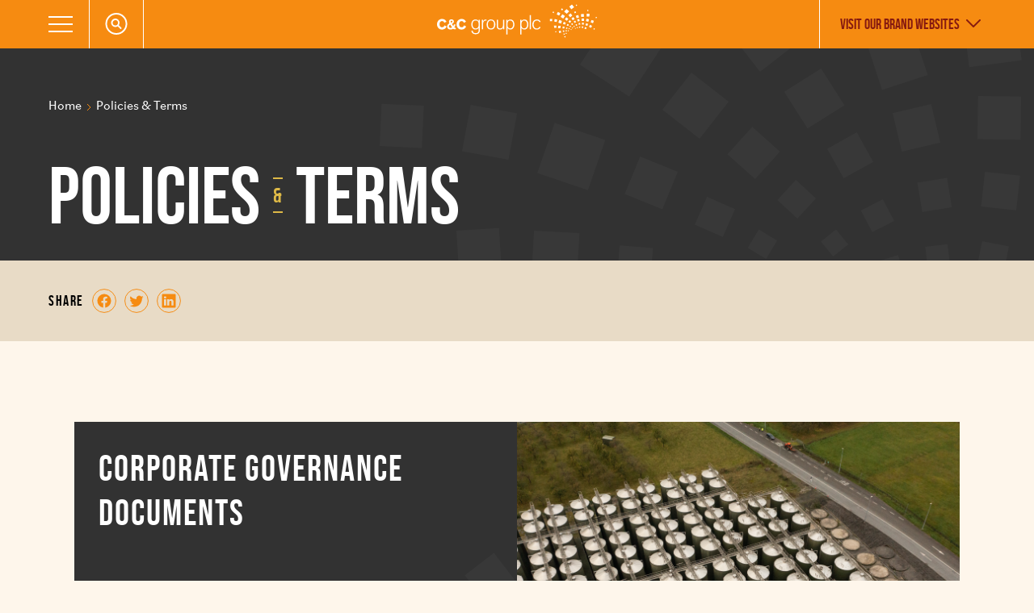

--- FILE ---
content_type: text/html; charset=UTF-8
request_url: https://candcgroupplc.com/policies-and-terms/
body_size: 16553
content:
<!doctype html><html lang="en-US"><head><meta charset="UTF-8"><meta name="viewport" content="width=device-width, initial-scale=1"><link rel="profile" href="https://gmpg.org/xfn/11"> <script defer id="Cookiebot" src="https://consent.cookiebot.com/uc.js" data-cbid="4bf0209b-93b0-44a9-80d4-356562616e55" data-blockingmode="auto" type="text/javascript"></script> <link media="all" href="https://candcgroupplc.com/wp-content/cache/autoptimize/css/autoptimize_93da7b2cd118570a03eccb8eff58b693.css" rel="stylesheet"><title>Policies &#038; Terms &#8211; CC</title><meta name='robots' content='max-image-preview:large' /><style>img:is([sizes="auto" i], [sizes^="auto," i]) { contain-intrinsic-size: 3000px 1500px }</style><link rel="alternate" type="application/rss+xml" title="CC &raquo; Feed" href="https://candcgroupplc.com/feed/" /><link rel="alternate" type="application/rss+xml" title="CC &raquo; Comments Feed" href="https://candcgroupplc.com/comments/feed/" /><link rel="preload" href="https://candcgroupplc.com/wp-content/uploads/2022/04/550px-CC_Group_white-Copy.png" as="image" /><style id='wp-block-library-inline-css'>.wp-block-gutena-forms .is-style-round-range-slider .gutena-forms-field.range-field {
							-webkit-appearance: none;
							width: 100%;
							height: 8px;
							border: 1px solid var(--wp--gutena-forms--input-border-color, #D7DBE7);
							border-radius: 5px;
							background: var(--wp--gutena-forms--input-bg-color,"transparent");
							outline: none;
							-webkit-transition: .2s;
							transition: opacity .2s;
						 }
						 .wp-block-gutena-forms .is-style-round-range-slider .gutena-forms-field.range-field:hover{
							border: 1px solid var(--wp--gutena-forms--input-border-color, #D7DBE7);
							opacity: 1;
						 }
						 .wp-block-gutena-forms .is-style-round-range-slider .gutena-forms-field.range-field:focus {
							border: 1px solid var(--wp--gutena-forms--input-focus-border-color, var(--wp--preset--color--primary, #3F6DE4 ));
						 }
						 .wp-block-gutena-forms .is-style-round-range-slider .gutena-forms-field.range-field::-webkit-slider-thumb {
							-webkit-appearance: none;
							appearance: none;
							width: 20px;
							height: 20px;
							border: 2px solid var(--wp--gutena-forms--input-border-color, #D7DBE7);
							border-radius: 50%;
							background: var(--wp--gutena-forms--input-focus-border-color, var(--wp--preset--color--primary, #3F6DE4 ));
							cursor: pointer;
						  }
						  .wp-block-gutena-forms .is-style-round-range-slider .gutena-forms-field.range-field::-moz-range-thumb {
							width: 20px;
							height: 20px;
							border: 2px solid var(--wp--gutena-forms--input-border-color, #D7DBE7);
							border-radius: 50%;
							background: var(--wp--gutena-forms--input-focus-border-color, var(--wp--preset--color--primary, #3F6DE4 ));
							cursor: pointer;
						  }</style><style id='classic-theme-styles-inline-css'>/*! This file is auto-generated */
.wp-block-button__link{color:#fff;background-color:#32373c;border-radius:9999px;box-shadow:none;text-decoration:none;padding:calc(.667em + 2px) calc(1.333em + 2px);font-size:1.125em}.wp-block-file__button{background:#32373c;color:#fff;text-decoration:none}</style><style id='gutena-forms-style-inline-css'>.wp-block-gutena-forms .wp-block-group.is-layout-flex>.wp-block-image{display:flex}.wp-block-gutena-forms .is-vertical.is-layout-flex.wp-block-group .gutena-forms-field,.wp-block-gutena-forms .is-vertical.is-layout-flex.wp-block-group .heading-input-label-gutena{min-width:100%}.wp-block-gutena-forms .gutena-forms-field,.wp-block-gutena-forms .heading-input-label-gutena{background-color:transparent}.wp-block-gutena-forms.not-show-form-labels .heading-input-label-gutena{display:none}.wp-block-gutena-forms.has-label-font-family .heading-input-label-gutena{font-family:var(--wp--gutena-forms--label-font-family)}.wp-block-gutena-forms .heading-input-label-gutena{color:var(--wp--gutena-forms--label-color);font-size:var(--wp--gutena-forms--label-font-size,13px);font-weight:var(--wp--gutena-forms--label-font-weight);line-height:var(--wp--gutena-forms--label-line-height)}.wp-block-gutena-forms .gutena-forms-field{color:var(--wp--gutena-forms--label-color)}.wp-block-gutena-forms .gutena-forms-field:not(.checkbox-field):not(.radio-field):not(.optin-field){background-color:var(--wp--gutena-forms--input-bg-color,"transparent")}.wp-block-gutena-forms .gutena-forms-field:not(.checkbox-field):not(.radio-field):not(.optin-field):-webkit-autofill,.wp-block-gutena-forms .gutena-forms-field:not(.checkbox-field):not(.radio-field):not(.optin-field):-webkit-autofill:focus,.wp-block-gutena-forms .gutena-forms-field:not(.checkbox-field):not(.radio-field):not(.optin-field):-webkit-autofill:hover{-webkit-box-shadow:0 0 0 1000px var(--wp--gutena-forms--input-bg-color,"transparent") inset;-webkit-transition:background-color 5000s ease-in-out 0s;transition:background-color 5000s ease-in-out 0s}.wp-block-gutena-forms .gutena-forms-field.checkbox-field.inline-options,.wp-block-gutena-forms .gutena-forms-field.radio-field.inline-options{display:flex;flex-wrap:wrap}.wp-block-gutena-forms .gutena-forms-field.checkbox-field.has-1-col,.wp-block-gutena-forms .gutena-forms-field.radio-field.has-1-col{display:grid;grid-template-columns:repeat(1,1fr)}.wp-block-gutena-forms .gutena-forms-field.checkbox-field.has-2-col,.wp-block-gutena-forms .gutena-forms-field.radio-field.has-2-col{display:grid;grid-template-columns:repeat(2,1fr)}.wp-block-gutena-forms .gutena-forms-field.checkbox-field.has-3-col,.wp-block-gutena-forms .gutena-forms-field.radio-field.has-3-col{display:grid;grid-template-columns:repeat(3,1fr)}.wp-block-gutena-forms .gutena-forms-field.checkbox-field.has-4-col,.wp-block-gutena-forms .gutena-forms-field.radio-field.has-4-col{display:grid;grid-template-columns:repeat(4,1fr)}.wp-block-gutena-forms .gutena-forms-field.checkbox-field.has-5-col,.wp-block-gutena-forms .gutena-forms-field.radio-field.has-5-col{display:grid;grid-template-columns:repeat(5,1fr)}.wp-block-gutena-forms .gutena-forms-field.checkbox-field.has-6-col,.wp-block-gutena-forms .gutena-forms-field.radio-field.has-6-col{display:grid;grid-template-columns:repeat(6,1fr)}.wp-block-gutena-forms .gutena-forms-field.checkbox-field .checkbox-container,.wp-block-gutena-forms .gutena-forms-field.checkbox-field .optin-container,.wp-block-gutena-forms .gutena-forms-field.optin-field .checkbox-container,.wp-block-gutena-forms .gutena-forms-field.optin-field .optin-container{cursor:pointer;display:block;padding-left:25px;position:relative;-webkit-user-select:none;-moz-user-select:none;user-select:none}.wp-block-gutena-forms .gutena-forms-field.checkbox-field .checkbox-container input,.wp-block-gutena-forms .gutena-forms-field.checkbox-field .optin-container input,.wp-block-gutena-forms .gutena-forms-field.optin-field .checkbox-container input,.wp-block-gutena-forms .gutena-forms-field.optin-field .optin-container input{cursor:pointer;height:0;opacity:0;position:absolute;width:0}.wp-block-gutena-forms .gutena-forms-field.checkbox-field .checkbox-container input:checked~.checkmark,.wp-block-gutena-forms .gutena-forms-field.checkbox-field .optin-container input:checked~.checkmark,.wp-block-gutena-forms .gutena-forms-field.optin-field .checkbox-container input:checked~.checkmark,.wp-block-gutena-forms .gutena-forms-field.optin-field .optin-container input:checked~.checkmark{background-color:var(--wp--gutena-forms--input-focus-border-color,var(--wp--preset--color--primary,#3f6de4));border-color:var(--wp--gutena-forms--input-focus-border-color,var(--wp--preset--color--primary,#3f6de4))}.wp-block-gutena-forms .gutena-forms-field.checkbox-field .checkbox-container input:checked~.checkmark:after,.wp-block-gutena-forms .gutena-forms-field.checkbox-field .optin-container input:checked~.checkmark:after,.wp-block-gutena-forms .gutena-forms-field.optin-field .checkbox-container input:checked~.checkmark:after,.wp-block-gutena-forms .gutena-forms-field.optin-field .optin-container input:checked~.checkmark:after{display:block}.wp-block-gutena-forms .gutena-forms-field.checkbox-field .checkbox-container .checkmark:after,.wp-block-gutena-forms .gutena-forms-field.checkbox-field .optin-container .checkmark:after,.wp-block-gutena-forms .gutena-forms-field.optin-field .checkbox-container .checkmark:after,.wp-block-gutena-forms .gutena-forms-field.optin-field .optin-container .checkmark:after{border:solid #fff;border-width:0 3px 3px 0;height:7px;left:5px;top:2px;transform:rotate(45deg);width:3px}.wp-block-gutena-forms .gutena-forms-field.checkbox-field .checkmark,.wp-block-gutena-forms .gutena-forms-field.optin-field .checkmark{background-color:#fff;border:1px solid var(--wp--gutena-forms--input-border-color,#d7dbe7);border-radius:2px;height:16px;left:0;position:absolute;top:50%;transform:translateY(-50%);width:16px}.wp-block-gutena-forms .gutena-forms-field.checkbox-field .checkmark:after,.wp-block-gutena-forms .gutena-forms-field.optin-field .checkmark:after{content:"";display:none;position:absolute}.wp-block-gutena-forms .gutena-forms-field.radio-field .radio-container{cursor:pointer;display:block;padding-left:25px;position:relative;-webkit-user-select:none;-moz-user-select:none;user-select:none}.wp-block-gutena-forms .gutena-forms-field.radio-field .radio-container input{cursor:pointer;opacity:0;position:absolute}.wp-block-gutena-forms .gutena-forms-field.radio-field .radio-container:hover input~.checkmark{background-color:#fff}.wp-block-gutena-forms .gutena-forms-field.radio-field .radio-container input:checked~.checkmark{background-color:#fff;border-color:var(--wp--gutena-forms--input-focus-border-color,var(--wp--preset--color--primary,#3f6de4))}.wp-block-gutena-forms .gutena-forms-field.radio-field .radio-container input:checked~.checkmark:after{display:block}.wp-block-gutena-forms .gutena-forms-field.radio-field .radio-container .checkmark:after{background:var(--wp--gutena-forms--input-focus-border-color,var(--wp--preset--color--primary,#3f6de4));border-radius:50%;height:10px;left:3px;top:3px;width:10px}.wp-block-gutena-forms .gutena-forms-field.radio-field .checkmark{background-color:#fff;border:1px solid var(--wp--gutena-forms--input-border-color,#d7dbe7);border-radius:50%;height:16px;left:0;position:absolute;top:50%;transform:translateY(-50%);width:16px}.wp-block-gutena-forms .gutena-forms-field.radio-field .checkmark:after{content:"";display:none;position:absolute}.wp-block-gutena-forms .gutena-forms-field.range-field{accent-color:var(--wp--gutena-forms--input-focus-border-color,var(--wp--preset--color--primary,#3f6de4))}.wp-block-gutena-forms .wp-block-gutena-form-field:not(.gutena-forms-radio-field):not(.gutena-forms-checkbox-field):not(.gutena-forms-range-field):not(.gutena-forms-optin-field){background-color:var(--wp--gutena-forms--input-bg-color,"transparent")}.wp-block-gutena-forms .gutena-forms-field::-moz-placeholder{color:var(--wp--gutena-forms--placeholder-color);font-size:var(--wp--gutena-forms--placeholder-font-size);font-weight:var(--wp--gutena-forms--placeholder-font-weight);line-height:var(--wp--gutena-forms--placeholder-line-height)}.wp-block-gutena-forms .gutena-forms-field::placeholder,.wp-block-gutena-forms .gutena-forms-placeholder{color:var(--wp--gutena-forms--placeholder-color);font-size:var(--wp--gutena-forms--placeholder-font-size);font-weight:var(--wp--gutena-forms--placeholder-font-weight);line-height:var(--wp--gutena-forms--placeholder-line-height)}.wp-block-gutena-forms.has-placeholder-font-family .wp-block-gutena-form-field .gutena-forms-field{font-family:var(--wp--gutena-forms--placeholder-font-family)}.wp-block-gutena-forms .wp-block-gutena-form-field .gutena-forms-field{box-sizing:border-box;-moz-box-sizing:border-box;-webkit-box-sizing:border-box;font-size:var(--wp--gutena-forms--placeholder-font-size);font-weight:var(--wp--gutena-forms--placeholder-font-weight);line-height:var(--wp--gutena-forms--placeholder-line-height);padding:13px calc(18px + var(--wp--gutena-forms--input-border-radius, 0px)/2);width:100%}.wp-block-gutena-forms .wp-block-gutena-form-field .gutena-forms-field:not(.textarea-field):not(.checkbox-field){height:50px}.wp-block-gutena-forms .wp-block-gutena-form-field .gutena-forms-field.checkbox-field,.wp-block-gutena-forms .wp-block-gutena-form-field .gutena-forms-field.radio-field{-moz-column-gap:3rem;column-gap:3rem;padding-left:0;padding-right:0;row-gap:.5rem}.wp-block-gutena-forms .wp-block-gutena-form-field .gutena-forms-field.range-field{padding:0}.wp-block-gutena-forms .wp-block-gutena-form-field .gutena-forms-field.optin-field{align-items:center;display:flex;padding-left:0}.wp-block-gutena-forms .wp-block-gutena-form-field .gf-range-values{color:var(--wp--gutena-forms--label-color);display:flex;font-size:var(--wp--gutena-forms--placeholder-font-size);font-weight:var(--wp--gutena-forms--placeholder-font-weight);justify-content:space-between;line-height:var(--wp--gutena-forms--placeholder-line-height);margin:0;padding:0}.wp-block-gutena-forms .wp-block-gutena-form-field.gutena-forms-optin-field{width:1.25rem}.wp-block-gutena-forms .wp-block-columns{margin-bottom:var(--wp--style--block-gap,2em)}.wp-block-gutena-forms .wp-block-gutena-form-field{width:100%}.wp-block-gutena-forms:not(.input-box-border-bottom-only) .wp-block-gutena-form-field:not(.gutena-forms-radio-field):not(.gutena-forms-checkbox-field):not(.gutena-forms-range-field):not(.gutena-forms-optin-field){border-color:var(--wp--gutena-forms--input-border-color,#d7dbe7);border-radius:var(--wp--gutena-forms--input-border-radius,0);border-style:solid;border-width:var(--wp--gutena-forms--input-border-width,1px)}.wp-block-gutena-forms:not(.input-box-border-bottom-only) .wp-block-gutena-form-field:not(.gutena-forms-radio-field):not(.gutena-forms-checkbox-field):not(.gutena-forms-range-field):not(.gutena-forms-optin-field):focus-within{border-color:var(--wp--gutena-forms--input-focus-border-color,var(--wp--preset--color--primary,#3f6de4));width:100%}.wp-block-gutena-forms.input-box-border-bottom-only .wp-block-gutena-form-field:not(.gutena-forms-radio-field):not(.gutena-forms-checkbox-field):not(.gutena-forms-range-field):not(.gutena-forms-optin-field){border-bottom:var(--wp--gutena-forms--input-border-width,1px) solid var(--wp--gutena-forms--input-border-color,#d7dbe7)}.wp-block-gutena-forms.input-box-border-bottom-only .wp-block-gutena-form-field:not(.gutena-forms-radio-field):not(.gutena-forms-checkbox-field):not(.gutena-forms-range-field):not(.gutena-forms-optin-field):focus-within{border-bottom:var(--wp--gutena-forms--input-border-width,1px) solid var(--wp--gutena-forms--input-focus-border-color,var(--wp--preset--color--primary,#3f6de4));width:100%}.wp-block-gutena-forms.input-box-border-bottom-only .wp-block-gutena-form-field .gutena-forms-field{padding-left:0;padding-right:0}.wp-block-gutena-forms .wp-block-gutena-form-field .gutena-forms-field,.wp-block-gutena-forms .wp-block-gutena-form-field .gutena-forms-field:focus{border:0;box-shadow:none!important;margin:0!important;outline:0!important}.wp-block-gutena-forms .gutena-forms-confirmation-columns{display:none}.wp-block-gutena-forms .wp-block-gutena-field-group{margin-bottom:1.5rem}.wp-block-gutena-forms .wp-block-gutena-field-group .is-layout-flex{gap:var(--wp--style--block-gap,1.5rem)}.wp-block-gutena-forms .wp-block-gutena-field-group .gutena-forms-field-error-msg{color:#fd3e3e;font-size:12px;margin-top:.5rem}.wp-block-gutena-forms .wp-block-gutena-field-group:not(.display-error) .gutena-forms-field-error-msg{display:none}.wp-block-gutena-forms .wp-block-gutena-field-group.display-error .wp-block-gutena-form-field:not(.gutena-forms-radio-field):not(.gutena-forms-checkbox-field):not(.gutena-forms-range-field):not(.gutena-forms-optin-field){border-color:var(--wp--gutena-forms--input-focus-border-color,var(--wp--preset--color--primary,#3f6de4))}.wp-block-gutena-forms.form-progress .wp-block-button__link{opacity:.8}.wp-block-gutena-forms .gutena-forms-btn-progress{display:inline-block;height:22px;position:relative;width:60px}.wp-block-gutena-forms .gutena-forms-btn-progress div{animation-timing-function:cubic-bezier(0,1,1,0);background:#fff;border-radius:50%;height:7px;position:absolute;top:11px;width:7px}.wp-block-gutena-forms .gutena-forms-btn-progress div:first-child{animation:submit-progress1 .6s infinite;left:5px}.wp-block-gutena-forms .gutena-forms-btn-progress div:nth-child(2){animation:submit-progress2 .6s infinite;left:5px}.wp-block-gutena-forms .gutena-forms-btn-progress div:nth-child(3){animation:submit-progress2 .6s infinite;left:25px}.wp-block-gutena-forms .gutena-forms-btn-progress div:nth-child(4){animation:submit-progress3 .6s infinite;left:45px}@keyframes submit-progress1{0%{transform:scale(0)}to{transform:scale(1)}}@keyframes submit-progress3{0%{transform:scale(1)}to{transform:scale(0)}}@keyframes submit-progress2{0%{transform:translate(0)}to{transform:translate(24px)}}.wp-block-gutena-forms:not(.display-error-message) .wp-block-gutena-form-error-msg:not(.block-editor-block-list__block),.wp-block-gutena-forms:not(.display-success-message) .wp-block-gutena-form-confirm-msg:not(.block-editor-block-list__block){display:none}.wp-block-gutena-forms.hide-form-now>.wp-block-buttons,.wp-block-gutena-forms.hide-form-now>.wp-block-columns,.wp-block-gutena-forms.hide-form-now>.wp-block-gutena-field-group{height:0;transition:height 2s;visibility:hidden}@media only screen and (max-width:600px){.wp-block-gutena-forms .gutena-forms-field.checkbox-field:not(.inline-options),.wp-block-gutena-forms .gutena-forms-field.radio-field:not(.inline-options){grid-template-columns:repeat(1,1fr)}}</style><style id='safe-svg-svg-icon-style-inline-css'>.safe-svg-cover{text-align:center}.safe-svg-cover .safe-svg-inside{display:inline-block;max-width:100%}.safe-svg-cover svg{fill:currentColor;height:100%;max-height:100%;max-width:100%;width:100%}</style><style id='global-styles-inline-css'>:root{--wp--preset--aspect-ratio--square: 1;--wp--preset--aspect-ratio--4-3: 4/3;--wp--preset--aspect-ratio--3-4: 3/4;--wp--preset--aspect-ratio--3-2: 3/2;--wp--preset--aspect-ratio--2-3: 2/3;--wp--preset--aspect-ratio--16-9: 16/9;--wp--preset--aspect-ratio--9-16: 9/16;--wp--preset--color--black: #000000;--wp--preset--color--cyan-bluish-gray: #abb8c3;--wp--preset--color--white: #ffffff;--wp--preset--color--pale-pink: #f78da7;--wp--preset--color--vivid-red: #cf2e2e;--wp--preset--color--luminous-vivid-orange: #ff6900;--wp--preset--color--luminous-vivid-amber: #fcb900;--wp--preset--color--light-green-cyan: #7bdcb5;--wp--preset--color--vivid-green-cyan: #00d084;--wp--preset--color--pale-cyan-blue: #8ed1fc;--wp--preset--color--vivid-cyan-blue: #0693e3;--wp--preset--color--vivid-purple: #9b51e0;--wp--preset--gradient--vivid-cyan-blue-to-vivid-purple: linear-gradient(135deg,rgba(6,147,227,1) 0%,rgb(155,81,224) 100%);--wp--preset--gradient--light-green-cyan-to-vivid-green-cyan: linear-gradient(135deg,rgb(122,220,180) 0%,rgb(0,208,130) 100%);--wp--preset--gradient--luminous-vivid-amber-to-luminous-vivid-orange: linear-gradient(135deg,rgba(252,185,0,1) 0%,rgba(255,105,0,1) 100%);--wp--preset--gradient--luminous-vivid-orange-to-vivid-red: linear-gradient(135deg,rgba(255,105,0,1) 0%,rgb(207,46,46) 100%);--wp--preset--gradient--very-light-gray-to-cyan-bluish-gray: linear-gradient(135deg,rgb(238,238,238) 0%,rgb(169,184,195) 100%);--wp--preset--gradient--cool-to-warm-spectrum: linear-gradient(135deg,rgb(74,234,220) 0%,rgb(151,120,209) 20%,rgb(207,42,186) 40%,rgb(238,44,130) 60%,rgb(251,105,98) 80%,rgb(254,248,76) 100%);--wp--preset--gradient--blush-light-purple: linear-gradient(135deg,rgb(255,206,236) 0%,rgb(152,150,240) 100%);--wp--preset--gradient--blush-bordeaux: linear-gradient(135deg,rgb(254,205,165) 0%,rgb(254,45,45) 50%,rgb(107,0,62) 100%);--wp--preset--gradient--luminous-dusk: linear-gradient(135deg,rgb(255,203,112) 0%,rgb(199,81,192) 50%,rgb(65,88,208) 100%);--wp--preset--gradient--pale-ocean: linear-gradient(135deg,rgb(255,245,203) 0%,rgb(182,227,212) 50%,rgb(51,167,181) 100%);--wp--preset--gradient--electric-grass: linear-gradient(135deg,rgb(202,248,128) 0%,rgb(113,206,126) 100%);--wp--preset--gradient--midnight: linear-gradient(135deg,rgb(2,3,129) 0%,rgb(40,116,252) 100%);--wp--preset--font-size--small: 13px;--wp--preset--font-size--medium: 20px;--wp--preset--font-size--large: 36px;--wp--preset--font-size--x-large: 42px;--wp--preset--spacing--20: 0.44rem;--wp--preset--spacing--30: 0.67rem;--wp--preset--spacing--40: 1rem;--wp--preset--spacing--50: 1.5rem;--wp--preset--spacing--60: 2.25rem;--wp--preset--spacing--70: 3.38rem;--wp--preset--spacing--80: 5.06rem;--wp--preset--shadow--natural: 6px 6px 9px rgba(0, 0, 0, 0.2);--wp--preset--shadow--deep: 12px 12px 50px rgba(0, 0, 0, 0.4);--wp--preset--shadow--sharp: 6px 6px 0px rgba(0, 0, 0, 0.2);--wp--preset--shadow--outlined: 6px 6px 0px -3px rgba(255, 255, 255, 1), 6px 6px rgba(0, 0, 0, 1);--wp--preset--shadow--crisp: 6px 6px 0px rgba(0, 0, 0, 1);}:where(.is-layout-flex){gap: 0.5em;}:where(.is-layout-grid){gap: 0.5em;}body .is-layout-flex{display: flex;}.is-layout-flex{flex-wrap: wrap;align-items: center;}.is-layout-flex > :is(*, div){margin: 0;}body .is-layout-grid{display: grid;}.is-layout-grid > :is(*, div){margin: 0;}:where(.wp-block-columns.is-layout-flex){gap: 2em;}:where(.wp-block-columns.is-layout-grid){gap: 2em;}:where(.wp-block-post-template.is-layout-flex){gap: 1.25em;}:where(.wp-block-post-template.is-layout-grid){gap: 1.25em;}.has-black-color{color: var(--wp--preset--color--black) !important;}.has-cyan-bluish-gray-color{color: var(--wp--preset--color--cyan-bluish-gray) !important;}.has-white-color{color: var(--wp--preset--color--white) !important;}.has-pale-pink-color{color: var(--wp--preset--color--pale-pink) !important;}.has-vivid-red-color{color: var(--wp--preset--color--vivid-red) !important;}.has-luminous-vivid-orange-color{color: var(--wp--preset--color--luminous-vivid-orange) !important;}.has-luminous-vivid-amber-color{color: var(--wp--preset--color--luminous-vivid-amber) !important;}.has-light-green-cyan-color{color: var(--wp--preset--color--light-green-cyan) !important;}.has-vivid-green-cyan-color{color: var(--wp--preset--color--vivid-green-cyan) !important;}.has-pale-cyan-blue-color{color: var(--wp--preset--color--pale-cyan-blue) !important;}.has-vivid-cyan-blue-color{color: var(--wp--preset--color--vivid-cyan-blue) !important;}.has-vivid-purple-color{color: var(--wp--preset--color--vivid-purple) !important;}.has-black-background-color{background-color: var(--wp--preset--color--black) !important;}.has-cyan-bluish-gray-background-color{background-color: var(--wp--preset--color--cyan-bluish-gray) !important;}.has-white-background-color{background-color: var(--wp--preset--color--white) !important;}.has-pale-pink-background-color{background-color: var(--wp--preset--color--pale-pink) !important;}.has-vivid-red-background-color{background-color: var(--wp--preset--color--vivid-red) !important;}.has-luminous-vivid-orange-background-color{background-color: var(--wp--preset--color--luminous-vivid-orange) !important;}.has-luminous-vivid-amber-background-color{background-color: var(--wp--preset--color--luminous-vivid-amber) !important;}.has-light-green-cyan-background-color{background-color: var(--wp--preset--color--light-green-cyan) !important;}.has-vivid-green-cyan-background-color{background-color: var(--wp--preset--color--vivid-green-cyan) !important;}.has-pale-cyan-blue-background-color{background-color: var(--wp--preset--color--pale-cyan-blue) !important;}.has-vivid-cyan-blue-background-color{background-color: var(--wp--preset--color--vivid-cyan-blue) !important;}.has-vivid-purple-background-color{background-color: var(--wp--preset--color--vivid-purple) !important;}.has-black-border-color{border-color: var(--wp--preset--color--black) !important;}.has-cyan-bluish-gray-border-color{border-color: var(--wp--preset--color--cyan-bluish-gray) !important;}.has-white-border-color{border-color: var(--wp--preset--color--white) !important;}.has-pale-pink-border-color{border-color: var(--wp--preset--color--pale-pink) !important;}.has-vivid-red-border-color{border-color: var(--wp--preset--color--vivid-red) !important;}.has-luminous-vivid-orange-border-color{border-color: var(--wp--preset--color--luminous-vivid-orange) !important;}.has-luminous-vivid-amber-border-color{border-color: var(--wp--preset--color--luminous-vivid-amber) !important;}.has-light-green-cyan-border-color{border-color: var(--wp--preset--color--light-green-cyan) !important;}.has-vivid-green-cyan-border-color{border-color: var(--wp--preset--color--vivid-green-cyan) !important;}.has-pale-cyan-blue-border-color{border-color: var(--wp--preset--color--pale-cyan-blue) !important;}.has-vivid-cyan-blue-border-color{border-color: var(--wp--preset--color--vivid-cyan-blue) !important;}.has-vivid-purple-border-color{border-color: var(--wp--preset--color--vivid-purple) !important;}.has-vivid-cyan-blue-to-vivid-purple-gradient-background{background: var(--wp--preset--gradient--vivid-cyan-blue-to-vivid-purple) !important;}.has-light-green-cyan-to-vivid-green-cyan-gradient-background{background: var(--wp--preset--gradient--light-green-cyan-to-vivid-green-cyan) !important;}.has-luminous-vivid-amber-to-luminous-vivid-orange-gradient-background{background: var(--wp--preset--gradient--luminous-vivid-amber-to-luminous-vivid-orange) !important;}.has-luminous-vivid-orange-to-vivid-red-gradient-background{background: var(--wp--preset--gradient--luminous-vivid-orange-to-vivid-red) !important;}.has-very-light-gray-to-cyan-bluish-gray-gradient-background{background: var(--wp--preset--gradient--very-light-gray-to-cyan-bluish-gray) !important;}.has-cool-to-warm-spectrum-gradient-background{background: var(--wp--preset--gradient--cool-to-warm-spectrum) !important;}.has-blush-light-purple-gradient-background{background: var(--wp--preset--gradient--blush-light-purple) !important;}.has-blush-bordeaux-gradient-background{background: var(--wp--preset--gradient--blush-bordeaux) !important;}.has-luminous-dusk-gradient-background{background: var(--wp--preset--gradient--luminous-dusk) !important;}.has-pale-ocean-gradient-background{background: var(--wp--preset--gradient--pale-ocean) !important;}.has-electric-grass-gradient-background{background: var(--wp--preset--gradient--electric-grass) !important;}.has-midnight-gradient-background{background: var(--wp--preset--gradient--midnight) !important;}.has-small-font-size{font-size: var(--wp--preset--font-size--small) !important;}.has-medium-font-size{font-size: var(--wp--preset--font-size--medium) !important;}.has-large-font-size{font-size: var(--wp--preset--font-size--large) !important;}.has-x-large-font-size{font-size: var(--wp--preset--font-size--x-large) !important;}
:where(.wp-block-post-template.is-layout-flex){gap: 1.25em;}:where(.wp-block-post-template.is-layout-grid){gap: 1.25em;}
:where(.wp-block-columns.is-layout-flex){gap: 2em;}:where(.wp-block-columns.is-layout-grid){gap: 2em;}
:root :where(.wp-block-pullquote){font-size: 1.5em;line-height: 1.6;}</style><style id='age-gate-custom-inline-css'>:root{--ag-background-color: rgba(221,153,51,1);--ag-background-image: url(https://candcgroupplc.com/wp-content/uploads/2022/07/CandC_AgeGateBG.jpg);--ag-background-image-position: center center;--ag-background-image-opacity: 1;--ag-form-background: rgba(129,215,66,0);--ag-text-color: #ffffff;--ag-blur: 5px;}</style><style id='age-gate-options-inline-css'>:root{--ag-background-color: rgba(221,153,51,1);--ag-background-image: url(https://candcgroupplc.com/wp-content/uploads/2022/07/CandC_AgeGateBG.jpg);--ag-background-image-position: center center;--ag-background-image-opacity: 1;--ag-form-background: rgba(129,215,66,0);--ag-text-color: #ffffff;--ag-blur: 5px;}</style> <script defer id="gutena-forms-script-js-extra" src="[data-uri]"></script> <script defer src="https://candcgroupplc.com/wp-content/cache/autoptimize/js/autoptimize_single_a6c111b5a0526c8e6ad26f811d1467f5.js?ver=36367792566c9cb10422" id="gutena-forms-script-js"></script> <link rel="https://api.w.org/" href="https://candcgroupplc.com/wp-json/" /><link rel="alternate" title="JSON" type="application/json" href="https://candcgroupplc.com/wp-json/wp/v2/pages/1542" /><link rel="EditURI" type="application/rsd+xml" title="RSD" href="https://candcgroupplc.com/xmlrpc.php?rsd" /><link rel="canonical" href="https://candcgroupplc.com/policies-and-terms/" /><link rel='shortlink' href='https://candcgroupplc.com/?p=1542' /><link rel="alternate" title="oEmbed (JSON)" type="application/json+oembed" href="https://candcgroupplc.com/wp-json/oembed/1.0/embed?url=https%3A%2F%2Fcandcgroupplc.com%2Fpolicies-and-terms%2F" /><link rel="alternate" title="oEmbed (XML)" type="text/xml+oembed" href="https://candcgroupplc.com/wp-json/oembed/1.0/embed?url=https%3A%2F%2Fcandcgroupplc.com%2Fpolicies-and-terms%2F&#038;format=xml" /><meta name="cdp-version" content="1.5.0" /><link rel="icon" href="https://candcgroupplc.com/wp-content/uploads/2022/04/cropped-favicon-32x32.png" sizes="32x32" /><link rel="icon" href="https://candcgroupplc.com/wp-content/uploads/2022/04/cropped-favicon-192x192.png" sizes="192x192" /><link rel="apple-touch-icon" href="https://candcgroupplc.com/wp-content/uploads/2022/04/cropped-favicon-180x180.png" /><meta name="msapplication-TileImage" content="https://candcgroupplc.com/wp-content/uploads/2022/04/cropped-favicon-270x270.png" /><style id="wp-custom-css">.age-gate-headline {
    font-family: Bebas Neue, sans-serif;
    text-transform: uppercase;
    font-size: 40px;
}
.age-gate-submit-yes, .age-gate-submit-no {
    background-color: transparent !important;
    border: 3px solid #fff !important;
    padding: 20px !important;
    color: #fff !important;
    font-size: 20px !important;
    margin-top: 10px;
    font-family: Bebas Neue, sans-serif;
    text-transform: uppercase;
}

.page-id-7687 .l-cms-content {
	margin-bottom: 4rem !important;
}
.page-id-9746 .c-article-hero__footer, .page-id-9746 .c-breadcrumbs__item {
	display: none;
}
.page-id-9746 .c-article-hero__content h4 {
	color: #FFFFFF;
}</style>
 <script defer src="[data-uri]"></script> </head><body class="wp-singular page-template-default page page-id-1542 page-parent wp-theme-cc"> <noscript><iframe src=https://www.googletagmanager.com/ns.html?id=GTM-MLPD69H
height="0" width="0" style="display:none;visibility:hidden"></iframe></noscript><div id="page" class="l-page"><header class="l-header js-header"><div class="l-header__share"><div class="l-inner"><div class="l-header__share-container"> <iframe id="share-price-widget" class="" width="300" height="21" src="https://polaris.brighterir.com/public/c_c_group/data_table/share_price_header"></iframe></div></div></div><nav class="c-header"><div class="l-inner l-inner--full-width"><div class="c-header__wrapper"><div class="c-header__row"> <button class="c-header__hamburger js-hamburger"> <span class="c-header__hamburger-line"></span> <span class="c-header__hamburger-line"></span> <span class="c-header__hamburger-line"></span> </button> <button class="c-header__search js-search-button"> <svg width="1em" height="1em" class="o-icon o-icon--search" xmlns="http://www.w3.org/2000/svg"><g transform="translate(.506)" stroke="#FFF" stroke-width="2" fill="none" fill-rule="evenodd"><circle cx="13.5" cy="13.5" r="12.5"/><path d="M16.5 12.25a4.25 4.25 0 1 1-8.5 0 4.25 4.25 0 0 1 8.5 0Z"/><path stroke-linecap="round" d="M15.5 15.5 19 19"/></g></svg> </button><div class="c-header__share"> <iframe id="share-price-widget" class="" height="21" src="https://polaris.brighterir.com/public/c_c_group/data_table/share_price_header"></iframe></div></div><div class="c-header__logo"> <a href="/" class="c-logo"> <svg version="1.1" id="Layer_1" xmlns="http://www.w3.org/2000/svg" class="o-icon o-icon--logo" width="198" height="42" viewBox="0 0 721.33 149.02" xml:space="preserve"><title>CC group plc</title><style>.st0{fill:#fff}.st1{fill:#fff}.st2{fill:#fff}</style><path class="st0" d="M32.9 82.65c-.82-3.01-4-7.76-10.3-7.76-6.29 0-11.31 5.02-11.31 14.15 0 8.19 4.29 14.2 11.49 14.2 6.92 0 9.57-5.28 10.95-8.9l9.39 4.91c-3.56 9.83-12.57 14.21-20.52 14.21C9.94 113.45 0 103.7 0 89.29c0-13.93 10.04-24.14 22.96-24.14 11.49 0 17.31 7.65 19.71 12.93l-9.77 4.57zm36.03-5.7c0-2.06-1.52-3.65-3.71-3.65-2.11 0-3.69 1.33-3.69 3.57 0 1.78.95 3.5 2.07 5.2 2.05-.67 5.33-1.7 5.33-5.12zm-9.3 14.35c-3.08 1.79-5.97 3.83-5.97 7.67s3.24 7.04 7.54 7.04c.96 0 3.76-.14 6.62-2.61l-8.19-12.1zm24.06-1.58c-.83 5.82-3.48 10.94-5.59 13.54.94 1.03 2.02 2.11 4.83 2.11.55 0 .83 0 1.51-.12v6.84c-1.98.11-2.26.21-3.49.21-4.9 0-6.83-1.25-8.62-2.84-3.06 2.05-6.21 3.65-11.61 3.65-12.03 0-15.31-8.5-15.31-13.63 0-6.97 4.78-11 10.52-14.28-.88-1.38-2.11-3.5-2.11-7.12 0-7.19 4.98-11.26 11.15-11.26 7.1 0 11.14 5.24 11.14 10.21 0 3.49-1.99 8.56-9.09 11.03.87 1.63 5.45 8.28 6.28 9.23 1.98-2.96 2.25-5.06 2.53-7.6l7.86.03zm37.36-7.07c-.83-3.01-4.04-7.76-10.31-7.76-6.29 0-11.3 5.02-11.3 14.15 0 8.19 4.28 14.2 11.49 14.2 6.91 0 9.57-5.28 10.93-8.9l9.39 4.91c-3.55 9.83-12.59 14.21-20.52 14.21-12.67 0-22.59-9.75-22.59-24.16 0-13.93 10.02-24.14 22.96-24.14 11.48 0 17.32 7.65 19.69 12.93l-9.74 4.56zm53.4-10.4c-3.94 0-7.65 1.47-10.2 4.37-2.02 2.36-4.03 6.57-4.03 13.29 0 6.21 1.55 11.14 4.03 14.05 3.18 3.83 7.36 4.2 9.82 4.2 13.31 0 13.68-12.39 13.76-17.4 0-6.67-.74-18.51-13.38-18.51zm18.77 35.18c0 11.21 0 17.31-4.36 21.78-2.75 2.9-8.05 5.09-15.03 5.09-2.94 0-8.5-.34-12.96-3.81-4.65-3.56-5.47-8.2-5.73-11.68l5.53-1.11c.76 4.66 2.03 11.87 13.79 11.87 8.19 0 11.93-3.37 13.02-9.57.35-2.3.46-11.31.54-14.12v-2.18c-.43 1.55-.82 2.82-2.53 4.64-3.19 3.45-7.78 4.67-11.84 4.67-12.49 0-18.88-10.4-18.88-22.98 0-14.58 8.21-22.42 18.96-22.42 7.65 0 12.85 4.28 14.3 9.01v-8h5.21l-.02 38.81zm14.57 4.67h-5.29V68.62h5.29v6.91c2.75-5.76 7.3-7.65 12.68-7.65 1.29 0 1.91.1 3.01.26v4.83c-1.66-.26-1.81-.26-3.29-.26-1.47 0-5.74.08-8.93 3.45-3.38 3.74-3.38 8.18-3.47 17.15v18.79zm35.64-39.95c-3.83 0-7.56 1.56-10.03 4.47-3.74 4.4-4.09 10.84-4.09 14.4 0 12.39 6.37 17.41 13.84 17.41 9.57 0 14.04-7.57 14.12-17.68 0-2.46.2-18.6-13.84-18.6zm-.28 41.02c-12.66 0-19.59-10.02-19.59-22.23 0-11.3 5.75-23.34 19.78-23.34 13.76 0 19.6 11.3 19.69 22.52.09 13.21-7.55 23.05-19.88 23.05zm59.9-1.07h-5.4v-7.85c-.36.89-.99 2.36-2.18 3.91-3.35 4.2-8.12 4.93-11.54 4.93-8.41 0-11.96-5.3-13.07-8.02-1.44-3.38-1.52-7.85-1.52-15.16V68.62h5.37v22.51c.09 9.48.09 17.03 9.84 17.03 2.47 0 6.11-.37 9.2-3.64 3.84-4.02 3.91-8.67 3.91-16.77V68.62h5.4l-.01 43.48zm15.21-13.61c1.82 7.05 6.76 9.51 11.6 9.51 10.57 0 13.47-10.96 13.47-18.14 0-9.41-4.28-17.25-13.47-17.25-11.76 0-12.13 13.14-12.24 17.14-.1 3.11-.1 6.03.64 8.74zm-5.91-29.87h5.27v7.08c.64-1.45 1.1-2.45 2.65-4 2.75-2.75 6.56-3.99 10.5-3.99 14.12 0 18.13 13.77 18.13 22.79 0 11.74-6.38 22.59-18.05 22.59-5.58 0-10.77-2.46-13.23-8.22v30.26h-5.27V68.62zm68.99 29.87c1.81 7.05 6.72 9.51 11.57 9.51 10.58 0 13.48-10.96 13.48-18.14 0-9.41-4.28-17.25-13.48-17.25-11.76 0-12.13 13.14-12.2 17.14-.12 3.11-.12 6.03.63 8.74zm-5.93-29.87h5.3v7.08c.64-1.45 1.07-2.45 2.62-4 2.72-2.75 6.56-3.99 10.5-3.99 14.12 0 18.13 13.77 18.13 22.79 0 11.74-6.37 22.59-18.04 22.59-5.56 0-10.76-2.46-13.2-8.22v30.26h-5.3V68.62h-.01zm48.21 43.48h-5.38V47.75h5.38v64.35zm43.56-9.69c-.99 2.03-1.55 3.2-3.37 5.21-1.46 1.55-5.29 5.55-14.03 5.55-14.04 0-19.96-11.3-19.96-22.51 0-14.49 8.83-23.05 20.77-23.05 12.21 0 15.78 8.65 16.59 10.94l-5.03 1.19c-2.35-5.66-7.82-7.3-11.74-7.3-8.38 0-14.77 6.47-14.77 17.95 0 6.74 2.45 18.05 14.31 18.05 4.47 0 8.95-1.74 11.66-7.26l5.57 1.23zm209.29-75.92 2.84 4.29 4.28-2.84-2.84-4.28-4.28 2.83z"/><path class="st1" d="m625.24 2.86 2.86 4.27 4.27-2.87L629.5 0l-4.26 2.86z"/><path class="st2" d="m716.46 55.67-1.65 4.87 4.86 1.65 1.66-4.87-4.87-1.65z"/><path class="st0" d="m580.42 147.23-4.81 1.78-1.77-4.84 4.83-1.77 1.75 4.83z"/><path class="st2" d="m618.05 33.72 3.15 6.14 6.14-3.14-3.15-6.15-6.14 3.15z"/><path class="st0" d="m592.57 47.91 7.7 9.92 9.92-7.69-7.69-9.92-9.93 7.69z"/><path class="st2" d="m576.36 66.93 9 7.02 7.03-8.99-9-7.03-7.03 9z"/><path class="st0" d="m567.95 87.4 8.98 3.67 3.68-8.96-8.98-3.69-3.68 8.98zm-1.81 20.31 7.97.57.58-7.96-7.97-.58-.58 7.97zm1.9 16.33 6.23-.82-.81-6.22-6.23.82.81 6.22zm3.47 12.92 4.88-1.59-1.57-4.89-4.89 1.58 1.58 4.9z"/><path class="st1" d="m573.64 31.78 11.17 10.69L595.5 31.3l-11.17-10.71-10.69 11.19zm22.81-22.23 9.45 12.24 12.24-9.46L608.7.09l-12.25 9.46zm-39.1 46.48 11.79 7.67 7.68-11.77-11.79-7.68-7.68 11.78zm-10.17 26.06 12.1 4.13 4.14-12.09L551.31 70l-4.13 12.09zm-1.39 24.75 10.85.59.6-10.84-10.86-.6-.59 10.85zm5.55 22.16 8.64-2.31-2.31-8.65-8.65 2.31 2.32 8.65zm33.59 4.02-4.69.05-.04-4.71 4.69-.04.04 4.7zm63.9-88.95 1.64 12.54L663 54.96l-1.63-12.54-12.54 1.65zm25.92-2.47-.26 12.64 12.64.25.25-12.64-12.63-.25zm-48.71 9.57 3.58 10.93 10.92-3.56-3.57-10.93-10.93 3.56zM606.2 62.56l5.59 8.82 8.84-5.58-5.59-8.83-8.84 5.59zM592.64 77.6l6.62 5.94 5.93-6.6-6.61-5.94-5.94 6.6zm-7.82 16.95 6.7 2.96 2.95-6.7-6.7-2.96-2.95 6.7zm-3.41 14.66 5.62 1.21 1.21-5.62-5.61-1.2-1.22 5.61zm-.99 12.2 4.7.14.14-4.7-4.7-.15-.14 4.71z"/><path class="st0" d="m593.5 121.43-4.01-1.33 1.35-4.02 4.01 1.34-1.35 4.01zm80.41-57.01-2.27 11.15 11.14 2.27 2.28-11.15-11.15-2.27z"/><path class="st2" d="m696.69 69.9-3.91 10.68 10.68 3.91 3.92-10.68-10.69-3.91zm-44.26-6.1-.15 10.34 10.34.16.16-10.34-10.35-.16z"/><path class="st0" d="m632.22 67.68 2.18 9.15 9.14-2.17-2.17-9.15-9.15 2.17z"/><path class="st2" d="m616.28 76.53 3.89 6.98 6.98-3.88-3.88-6.99-6.99 3.89z"/><path class="st0" d="m604.66 88.67 4.83 4.47 4.47-4.83-4.84-4.48-4.46 4.84zm-7.18 11.47 4.43 2.68 2.68-4.43-4.43-2.67-2.68 4.42zm-4.42 10.1 3.97 1.5 1.5-3.96-3.96-1.5-1.51 3.96z"/><path class="st1" d="m605.08 115.65-2.99-2.35 2.36-2.99 2.99 2.35-2.36 2.99zm85.43-23.88-5.31 8.75 8.75 5.31 5.33-8.76-8.77-5.3z"/><path class="st0" d="m708.48 106.93-3.28 3.93 3.94 3.28 3.27-3.93-3.93-3.28z"/><path class="st1" d="m672.51 84.72-3.27 8.71 8.71 3.28 3.28-8.71-8.72-3.28zm-18.31-2.85-.93 8.41 8.41.94.93-8.41-8.41-.94zm-16.19 2.65 1.18 7.1 7.09-1.16-1.16-7.11-7.11 1.17zm-13.53 6.75 2.74 5.25 5.25-2.73-2.73-5.26-5.26 2.74zm-9.57 7.55 2.93 3.62 3.62-2.93-2.95-3.61-3.6 2.92zm-6.81 7.21 2.9 2.47 2.48-2.9-2.9-2.48-2.48 2.91z"/><path class="st2" d="m668.09 101.57-3.46 6.79 6.78 3.47 3.47-6.79-6.79-3.47z"/><path class="st0" d="m653.61 98.65-1.27 6.35 6.34 1.27 1.28-6.35-6.35-1.27zm-13.53 1.37.63 5.3 5.29-.63-.63-5.31-5.29.64zm-10.46 3.31 1.32 3.97 3.98-1.32-1.33-3.97-3.97 1.32zm-8.04 3.91 1.67 3 3-1.65-1.65-3-3.02 1.65z"/><path class="st2" d="m539.59 44.85 11.19 5.42 5.41-11.2-11.2-5.42-5.4 11.2z"/><path class="st0" d="m558.97 22.85 5.42 4.26 4.27-5.43-5.43-4.26-4.26 5.43zm-30.33 54.18 11.11 2.04 2.05-11.1-11.11-2.06-2.05 11.12z"/><path class="st2" d="m521 37.35 5.34 1.66 1.65-5.34-5.34-1.66-1.65 5.34zm-11.89 37.91 10.15.47.48-10.15-10.16-.47-.47 10.15zm19.09 30.58 10.25-.63-.63-10.25-10.25.64.63 10.24zm6.15 20.41 4.1-1.5-1.49-4.09-4.11 1.49 1.5 4.1z"/></svg> </a></div><div class="c-header__row"> <button class="c-header__brands js-header-brands t-size-18--desktop"> Visit our brand websites <svg width="1.5em" height="1em" class="o-icon o-icon--arrow" xmlns="http://www.w3.org/2000/svg"><path d="M17 1 9 9 1 1" stroke="#861A10" stroke-width="2" fill="none" fill-rule="evenodd" stroke-linecap="round" stroke-linejoin="round"/></svg> </button></div></div></div></nav><div class="c-search js-search"><div class="l-inner"><form action="/" method="GET" class="c-search__form"> <input type="text" name="s" id="search" class="c-search__input js-search-input" placeholder="Search..."> <button type="submit" class="c-search__button"> <img src="https://candcgroupplc.com/wp-content/themes/cc/front/static/img/icon-search.svg" alt="Search Icon" class="js-injected-svg"> </button></form></div></div><div class="c-sidebar js-sidebar"><div class="c-sidebar__overlay c-sidebar__overlay--first js-sidebar-overlay" data-overlay="1"></div><div class="c-sidebar__overlay c-sidebar__overlay--second js-sidebar-overlay" data-overlay="2"></div><nav class="js-sidebar-wrapper c-sidebar__wrapper c-sidebar__wrapper--first" data-sidebar="1"><ul id="menu-main-menu" class="c-sidebar__list"><li class="c-sidebar__list-item js-sidebar-item t-size-45--desktop t-size-26 t-line-1-23--desktop t-line-1-39 t-upper menu-item menu-item-type-post_type menu-item-object-page menu-item-2418"><a href="https://candcgroupplc.com/about-us/" class="c-sidebar__list-link">About Us</a><li class="c-sidebar__list-item js-sidebar-item t-size-45--desktop t-size-26 t-line-1-23--desktop t-line-1-39 t-upper menu-item menu-item-type-custom menu-item-object-custom menu-item-has-children menu-item-5333 has-submenu"><a href="#" class="c-sidebar__list-link">Our Business</a><button class="c-sidebar__list-link c-sidebar__list-link--button">Our Business</button><div class="c-sidebar__submenu js-sidebar-wrapper c-sidebar__wrapper c-sidebar__wrapper--second" data-sidebar="2"><ul class="c-sidebar__list"><li class="c-sidebar__list-item c-sidebar__list-item--back t-size-21"><button class="c-sidebar__list-back js-sidebar-back-button">Back</button><a class="c-sidebar__link" href="#"><span class="c-sidebar__list-breadcrumb">Our Business</span></a></li><li class="c-sidebar__list-item js-sidebar-item t-size-27--desktop t-size-21 menu-item menu-item-type-post_type menu-item-object-page menu-item-3253"><a href="https://candcgroupplc.com/brand-story/" class="c-sidebar__list-link">Brand story</a></li><li class="c-sidebar__list-item js-sidebar-item t-size-27--desktop t-size-21 menu-item menu-item-type-post_type menu-item-object-page menu-item-5354"><a href="https://candcgroupplc.com/our-vision-purpose-values-and-strategy/" class="c-sidebar__list-link">Our Strategy, Vision, Values &#038; Purpose</a></li><li class="c-sidebar__list-item js-sidebar-item t-size-27--desktop t-size-21 menu-item menu-item-type-post_type menu-item-object-page menu-item-3096"><a href="https://candcgroupplc.com/board-of-directors-officers/" class="c-sidebar__list-link">Board of Directors &#038; Officers</a></li><li class="c-sidebar__list-item js-sidebar-item t-size-27--desktop t-size-21 menu-item menu-item-type-post_type menu-item-object-page menu-item-3101"><a href="https://candcgroupplc.com/history/" class="c-sidebar__list-link">History</a></li></ul></div><li class="c-sidebar__list-item js-sidebar-item t-size-45--desktop t-size-26 t-line-1-23--desktop t-line-1-39 t-upper menu-item menu-item-type-post_type menu-item-object-page menu-item-271"><a href="https://candcgroupplc.com/brands/" class="c-sidebar__list-link">Brands</a><li class="c-sidebar__list-item js-sidebar-item t-size-45--desktop t-size-26 t-line-1-23--desktop t-line-1-39 t-upper menu-item menu-item-type-post_type menu-item-object-page menu-item-has-children menu-item-30 has-submenu"><a href="https://candcgroupplc.com/esg/" class="c-sidebar__list-link">ESG</a><button class="c-sidebar__list-link c-sidebar__list-link--button">ESG</button><div class="c-sidebar__submenu js-sidebar-wrapper c-sidebar__wrapper c-sidebar__wrapper--second" data-sidebar="2"><ul class="c-sidebar__list"><li class="c-sidebar__list-item c-sidebar__list-item--back t-size-21"><button class="c-sidebar__list-back js-sidebar-back-button">Back</button><a class="c-sidebar__link" href="https://candcgroupplc.com/esg/"><span class="c-sidebar__list-breadcrumb">ESG</span></a></li><li class="c-sidebar__list-item js-sidebar-item t-size-27--desktop t-size-21 menu-item menu-item-type-post_type menu-item-object-page menu-item-3233"><a href="https://candcgroupplc.com/esg/reduce-our-carbon-footprint/" class="c-sidebar__list-link">Reduce our Carbon Footprint</a></li><li class="c-sidebar__list-item js-sidebar-item t-size-27--desktop t-size-21 menu-item menu-item-type-post_type menu-item-object-page menu-item-3235"><a href="https://candcgroupplc.com/esg/sustainably-source-our-products-and-services/" class="c-sidebar__list-link">Sustainably Source our Products & Services</a></li><li class="c-sidebar__list-item js-sidebar-item t-size-27--desktop t-size-21 menu-item menu-item-type-post_type menu-item-object-page menu-item-3239"><a href="https://candcgroupplc.com/esg/ensure-alcohol-is-consumed-responsibly/" class="c-sidebar__list-link">Ensure Alcohol is Consumed Responsibly</a></li><li class="c-sidebar__list-item js-sidebar-item t-size-27--desktop t-size-21 menu-item menu-item-type-post_type menu-item-object-page menu-item-3238"><a href="https://candcgroupplc.com/esg/enhance-health-wellbeing-capability-of-colleagues/" class="c-sidebar__list-link">Enhance Health, Wellbeing &#038; Capability of Colleagues</a></li><li class="c-sidebar__list-item js-sidebar-item t-size-27--desktop t-size-21 menu-item menu-item-type-post_type menu-item-object-page menu-item-3237"><a href="https://candcgroupplc.com/esg/build-a-more-inclusive-diverse-engaged-cc/" class="c-sidebar__list-link">Build a More Inclusive, Diverse &#038; Engaged C&#038;C</a></li><li class="c-sidebar__list-item js-sidebar-item t-size-27--desktop t-size-21 menu-item menu-item-type-post_type menu-item-object-page menu-item-3236"><a href="https://candcgroupplc.com/esg/collaborate-with-government-and-ngos/" class="c-sidebar__list-link">Collaborate with Government &#038; NGOs</a></li></ul></div><li class="c-sidebar__list-item js-sidebar-item t-size-45--desktop t-size-26 t-line-1-23--desktop t-line-1-39 t-upperis-active  menu-item menu-item-type-post_type menu-item-object-page current-menu-ancestor current_page_ancestor menu-item-has-children menu-item-28 has-submenu"><a href="https://candcgroupplc.com/investors/" class="c-sidebar__list-link">Investors</a><button class="c-sidebar__list-link c-sidebar__list-link--button">Investors</button><div class="c-sidebar__submenu js-sidebar-wrapper c-sidebar__wrapper c-sidebar__wrapper--second" data-sidebar="2"><ul class="c-sidebar__list"><li class="c-sidebar__list-item c-sidebar__list-item--back t-size-21"><button class="c-sidebar__list-back js-sidebar-back-button">Back</button><a class="c-sidebar__link" href="https://candcgroupplc.com/investors/"><span class="c-sidebar__list-breadcrumb">Investors</span></a></li><li class="c-sidebar__list-item js-sidebar-item t-size-27--desktop t-size-21 menu-item menu-item-type-post_type menu-item-object-page menu-item-6087"><a href="https://candcgroupplc.com/investment-case/" class="c-sidebar__list-link">Investment Case</a></li><li class="c-sidebar__list-item js-sidebar-item t-size-27--desktop t-size-21 menu-item menu-item-type-post_type menu-item-object-page menu-item-2161"><a href="https://candcgroupplc.com/investors/reports-and-presentations/" class="c-sidebar__list-link">Reports &#038; Presentations</a></li><li class="c-sidebar__list-item js-sidebar-item t-size-27--desktop t-size-21 menu-item menu-item-type-post_type menu-item-object-page menu-item-has-children menu-item-793 has-submenu"><button class="c-sidebar__list-link c-sidebar__list-link--button">Shareholder Centre</button><a href="#" class="c-sidebar__list-link">Shareholder Centre</a><div class="c-sidebar__submenu js-sidebar-wrapper c-sidebar__wrapper c-sidebar__wrapper--third"><ul class="c-sidebar__list"><li class="c-sidebar__list-item c-sidebar__list-item--back t-size-21"><button class="c-sidebar__list-back js-sidebar-back-button">Back</button><a class="c-sidebar__link" href="https://candcgroupplc.com/shareholder-centre/"><span class="c-sidebar__list-breadcrumb">Shareholder Centre</span></a></li><li class="c-sidebar__list-item js-sidebar-item t-size-27--desktop"><a href="https://candcgroupplc.com/shareholder-centre/share-price-charts/" class="c-sidebar__list-link">Share Price</a></li><li class="c-sidebar__list-item js-sidebar-item t-size-27--desktop"><a href="https://candcgroupplc.com/investors/regulatory-news/" class="c-sidebar__list-link">Regulatory News</a></li><li class="c-sidebar__list-item js-sidebar-item t-size-27--desktop"><a href="https://candcgroupplc.com/dividends" class="c-sidebar__list-link">Dividends</a></li><li class="c-sidebar__list-item js-sidebar-item t-size-27--desktop"><a href="https://candcgroupplc.com/major-shareholder-notifications/" class="c-sidebar__list-link">Major Shareholder Notifications</a></li><li class="c-sidebar__list-item js-sidebar-item t-size-27--desktop"><a href="https://candcgroupplc.com/shareholder-centre/financial-calendar/" class="c-sidebar__list-link">Financial Calendar</a></li><li class="c-sidebar__list-item js-sidebar-item t-size-27--desktop"><a href="https://candcgroupplc.com/registrar/" class="c-sidebar__list-link">Registrars</a></li></ul></div><li class="c-sidebar__list-item js-sidebar-item t-size-27--desktop t-size-21 menu-item menu-item-type-post_type menu-item-object-page current-menu-ancestor current-menu-parent current_page_parent current_page_ancestor menu-item-has-children menu-item-3366 has-submenu"><button class="c-sidebar__list-link c-sidebar__list-link--button">Corporate Governance</button><a href="#" class="c-sidebar__list-link">Corporate Governance</a><div class="c-sidebar__submenu js-sidebar-wrapper c-sidebar__wrapper c-sidebar__wrapper--third"><ul class="c-sidebar__list"><li class="c-sidebar__list-item c-sidebar__list-item--back t-size-21"><button class="c-sidebar__list-back js-sidebar-back-button">Back</button><a class="c-sidebar__link" href="https://candcgroupplc.com/corporate-governance/"><span class="c-sidebar__list-breadcrumb">Corporate Governance</span></a></li><li class="c-sidebar__list-item js-sidebar-item t-size-27--desktop"><a href="https://candcgroupplc.com/corporate-governance/board-of-directors/" class="c-sidebar__list-link">Board of Directors</a></li><li class="c-sidebar__list-item js-sidebar-item t-size-27--desktop"><a href="https://candcgroupplc.com/corporate-governance/committees/" class="c-sidebar__list-link">Committees</a></li><li class="c-sidebar__list-item js-sidebar-item t-size-27--desktop"><a href="https://candcgroupplc.com/corporate-governance/agm-voting/" class="c-sidebar__list-link">AGM &#038; Voting</a></li><li class="c-sidebar__list-item js-sidebar-item t-size-27--desktop"><a href="https://candcgroupplc.com/wp-content/uploads/2025/12/CC-Group-List-of-Entities-as-at-Dec-2025.pdf" class="c-sidebar__list-link">List of entities</a></li><li class="c-sidebar__list-item js-sidebar-item t-size-27--desktop"><a href="https://candcgroupplc.com/corporate-governance/relations-with-shareholders/" class="c-sidebar__list-link">Relations with Shareholders</a></li><li class="c-sidebar__list-item js-sidebar-item t-size-27--desktop"><a href="https://candcgroupplc.com/policies-and-terms/" class="c-sidebar__list-link">Policies &#038; Terms</a></li></ul></div><li class="c-sidebar__list-item js-sidebar-item t-size-27--desktop t-size-21 menu-item menu-item-type-post_type menu-item-object-page menu-item-6551"><a href="https://candcgroupplc.com/investors/contacts-and-analyst-coverage/" class="c-sidebar__list-link">Contacts &#038; Analyst Coverage</a></li></ul></div><li class="c-sidebar__list-item js-sidebar-item t-size-45--desktop t-size-26 t-line-1-23--desktop t-line-1-39 t-upper menu-item menu-item-type-post_type menu-item-object-page menu-item-63"><a href="https://candcgroupplc.com/latest-stories/" class="c-sidebar__list-link">Latest news</a><li class="c-sidebar__list-item js-sidebar-item t-size-45--desktop t-size-26 t-line-1-23--desktop t-line-1-39 t-upper menu-item menu-item-type-post_type menu-item-object-page menu-item-has-children menu-item-9053 has-submenu"><a href="https://candcgroupplc.com/careers/" class="c-sidebar__list-link">Careers</a><button class="c-sidebar__list-link c-sidebar__list-link--button">Careers</button><div class="c-sidebar__submenu js-sidebar-wrapper c-sidebar__wrapper c-sidebar__wrapper--second" data-sidebar="2"><ul class="c-sidebar__list"><li class="c-sidebar__list-item c-sidebar__list-item--back t-size-21"><button class="c-sidebar__list-back js-sidebar-back-button">Back</button><a class="c-sidebar__link" href="https://candcgroupplc.com/careers/"><span class="c-sidebar__list-breadcrumb">Careers</span></a></li><li class="c-sidebar__list-item js-sidebar-item t-size-27--desktop t-size-21 menu-item menu-item-type-post_type menu-item-object-page menu-item-9056"><a href="https://candcgroupplc.com/careers/why-join-us/" class="c-sidebar__list-link">Why join us</a></li><li class="c-sidebar__list-item js-sidebar-item t-size-27--desktop t-size-21 menu-item menu-item-type-post_type menu-item-object-page menu-item-9055"><a href="https://candcgroupplc.com/careers/your-recruitment-journey/" class="c-sidebar__list-link">Your recruitment journey</a></li><li class="c-sidebar__list-item js-sidebar-item t-size-27--desktop t-size-21 menu-item menu-item-type-post_type menu-item-object-page menu-item-9054"><a href="https://candcgroupplc.com/careers/our-colleagues/" class="c-sidebar__list-link">Our colleagues</a></li><li class="c-sidebar__list-item js-sidebar-item t-size-27--desktop t-size-21 menu-item menu-item-type-custom menu-item-object-custom menu-item-9057"><a href="https://careers.candcgroupplc.com/vacancies/" class="c-sidebar__list-link" target="_blank">Search jobs<span class="c-sidebar__external-ico"></span></a></li><li class="c-sidebar__list-item js-sidebar-item t-size-27--desktop t-size-21 menu-item menu-item-type-custom menu-item-object-custom menu-item-9058"><a href="https://careers.candcgroupplc.com/register/" class="c-sidebar__list-link" target="_blank">Register interest<span class="c-sidebar__external-ico"></span></a></li><li class="c-sidebar__list-item js-sidebar-item t-size-27--desktop t-size-21 menu-item menu-item-type-custom menu-item-object-custom menu-item-9059"><a href="https://candcgroupplc.com/careers/your-recruitment-journey/#faqs" class="c-sidebar__list-link">FAQs</a></li></ul></div><li class="c-sidebar__list-item js-sidebar-item t-size-45--desktop t-size-26 t-line-1-23--desktop t-line-1-39 t-upper menu-item menu-item-type-post_type menu-item-object-page menu-item-26"><a href="https://candcgroupplc.com/contact-us/" class="c-sidebar__list-link">Contact us</a></ul><ul class="c-sidebar__socials"></ul></nav></div><div class="c-brands-sidebar js-brands-sidebar"><nav class="c-brands-sidebar__wrapper"><ul id="menu-sidebar" class="c-brands-sidebar-list"><li class="c-brands-sidebar-list__item t-size-18--desktop  menu-item menu-item-type-custom menu-item-object-custom menu-item-6715"><a href="https://www.blackthornus.com/" class="c-brands-sidebar-list__link" target="_blank">Blackthorn<img src="https://candcgroupplc.com/wp-content/themes/cc/front/static/img/icon-website.svg" alt="alt" class="js-injected-svg"></a></li></li><li class="c-brands-sidebar-list__item t-size-18--desktop  menu-item menu-item-type-custom menu-item-object-custom menu-item-6730"><a href="https://www.bibendum-wine.co.uk/" class="c-brands-sidebar-list__link" target="_blank">Bibendum<img src="https://candcgroupplc.com/wp-content/themes/cc/front/static/img/icon-website.svg" alt="alt" class="js-injected-svg"></a></li></li><li class="c-brands-sidebar-list__item t-size-18--desktop  menu-item menu-item-type-custom menu-item-object-custom menu-item-865"><a href="http://www.bulmers.ie/" class="c-brands-sidebar-list__link" target="_blank">Bulmers<img src="https://candcgroupplc.com/wp-content/themes/cc/front/static/img/icon-website.svg" alt="alt" class="js-injected-svg"></a></li></li><li class="c-brands-sidebar-list__item t-size-18--desktop  menu-item menu-item-type-custom menu-item-object-custom menu-item-6718"><a href="https://www.drygate.com/" class="c-brands-sidebar-list__link" target="_blank">Drygate<img src="https://candcgroupplc.com/wp-content/themes/cc/front/static/img/icon-website.svg" alt="alt" class="js-injected-svg"></a></li></li><li class="c-brands-sidebar-list__item t-size-18--desktop  menu-item menu-item-type-custom menu-item-object-custom menu-item-1612"><a href="https://heverlee.com/" class="c-brands-sidebar-list__link" target="_blank">Heverlee<img src="https://candcgroupplc.com/wp-content/themes/cc/front/static/img/icon-website.svg" alt="alt" class="js-injected-svg"></a></li></li><li class="c-brands-sidebar-list__item t-size-18--desktop  menu-item menu-item-type-custom menu-item-object-custom menu-item-1619"><a href="https://www.innisandgunn.com/" class="c-brands-sidebar-list__link" target="_blank">Innis & Gunn<img src="https://candcgroupplc.com/wp-content/themes/cc/front/static/img/icon-website.svg" alt="alt" class="js-injected-svg"></a></li></li><li class="c-brands-sidebar-list__item t-size-18--desktop  menu-item menu-item-type-custom menu-item-object-custom menu-item-1620"><a href="https://jubelbeer.com/" class="c-brands-sidebar-list__link" target="_blank">Jubel<img src="https://candcgroupplc.com/wp-content/themes/cc/front/static/img/icon-website.svg" alt="alt" class="js-injected-svg"></a></li></li><li class="c-brands-sidebar-list__item t-size-18--desktop  menu-item menu-item-type-custom menu-item-object-custom menu-item-1610"><a href="https://magners.co.uk/" class="c-brands-sidebar-list__link" target="_blank">Magners<img src="https://candcgroupplc.com/wp-content/themes/cc/front/static/img/icon-website.svg" alt="alt" class="js-injected-svg"></a></li></li><li class="c-brands-sidebar-list__item t-size-18--desktop  menu-item menu-item-type-custom menu-item-object-custom menu-item-6731"><a href="https://www.matthewclark.co.uk/" class="c-brands-sidebar-list__link" target="_blank">Matthew Clark<img src="https://candcgroupplc.com/wp-content/themes/cc/front/static/img/icon-website.svg" alt="alt" class="js-injected-svg"></a></li></li><li class="c-brands-sidebar-list__item t-size-18--desktop  menu-item menu-item-type-custom menu-item-object-custom menu-item-1615"><a href="https://www.menabrea.co.uk/" class="c-brands-sidebar-list__link" target="_blank">Menabrea<img src="https://candcgroupplc.com/wp-content/themes/cc/front/static/img/icon-website.svg" alt="alt" class="js-injected-svg"></a></li></li><li class="c-brands-sidebar-list__item t-size-18--desktop  menu-item menu-item-type-custom menu-item-object-custom menu-item-1611"><a href="https://orchardpig.co.uk/" class="c-brands-sidebar-list__link" target="_blank">Orchard Pig<img src="https://candcgroupplc.com/wp-content/themes/cc/front/static/img/icon-website.svg" alt="alt" class="js-injected-svg"></a></li></li><li class="c-brands-sidebar-list__item t-size-18--desktop  menu-item menu-item-type-custom menu-item-object-custom menu-item-1607"><a href="https://www.tennents.co.uk/" class="c-brands-sidebar-list__link" target="_blank">Tennent's<img src="https://candcgroupplc.com/wp-content/themes/cc/front/static/img/icon-website.svg" alt="alt" class="js-injected-svg"></a></li></li><li class="c-brands-sidebar-list__item t-size-18--desktop  menu-item menu-item-type-custom menu-item-object-custom menu-item-1618"><a href="https://www.tsingtaobeer.co.uk/" class="c-brands-sidebar-list__link" target="_blank">Tsingtao<img src="https://candcgroupplc.com/wp-content/themes/cc/front/static/img/icon-website.svg" alt="alt" class="js-injected-svg"></a></li></li></ul></nav></div><div class="l-header__overlay js-header-overlay"></div> <img class="l-header__background" src="https://candcgroupplc.com/wp-content/uploads/2022/08/5-3D2A5608-copy-scaled.jpg" alt=""></header><main id="primary" class="l-main"><section class="l-article-hero s-bottom-40 s-bottom-100--desktop"><div class="l-article-hero__content"><div class="c-article-hero"><div class="c-article-hero__header"><div class="l-inner"><div class="c-article-hero__content"><div class="c-article-hero__breadcrumbs-container"><ul class="c-breadcrumbs t-size-16 t-line-1-62 ui-color--white-1"><li class="c-breadcrumbs__item"><a href="https://candcgroupplc.com/" class="c-breadcrumbs__link ui-link t-typo-19 ui-color--accent">Home</a><svg class="o-icon o-icon--divider c-breadcrumbs__divider ui-color--orange-1" width=".75em" height="1em" viewBox="0 0 6 8" xmlns="http://www.w3.org/2000/svg"><title>Arrow right</title><path d="m1 0 3.969 4L1 8" stroke="#F68B11" fill="none" fill-rule="evenodd" stroke-linecap="round" stroke-linejoin="round"/></svg></li><li class="c-breadcrumbs__item"><span class="c-breadcrumbs__text">Policies &#038; Terms</span></li></li></ul></div><div class="c-article-hero__description"><div class="c-cms-content"><h1><span style="color: #ffffff;">Policies</span> <span class="c-featured-phrase" style="color: #deb947;">&amp;</span> <span style="color: #ffffff;">Terms</span></h1></div></div></div></div></div><div class="c-article-hero__footer ui-bg--beige-4"><div class="l-inner"><div class="c-social-media"><p class="c-social-media__title t-size-18 t-line-1-33"> share</p><ul class="c-social-media-list ui-color--orange-1"><li class="c-social-media-list__item"> <a href="https://www.facebook.com/sharer/sharer.php?u=https://candcgroupplc.com/policies-and-terms/" class="c-social-medium"> <img decoding="async" class="c-social-medium__image js-injected-svg" src="https://candcgroupplc.com/wp-content/themes/cc/front/static/img/icon-facebook.svg" alt="Social medium"> </a></li><li class="c-social-media-list__item"> <a href="https://twitter.com/intent/tweet?text=https://candcgroupplc.com/policies-and-terms/" class="c-social-medium"> <img decoding="async" class="c-social-medium__image js-injected-svg" src="https://candcgroupplc.com/wp-content/themes/cc/front/static/img/icon-twitter.svg" alt="Social medium"> </a></li><li class="c-social-media-list__item"> <a href="http://www.linkedin.com/shareArticle?mini=true&#038;url=https%3A%2F%2Fcandcgroupplc.com%2Fpolicies-and-terms%2F" class="c-social-medium"> <img decoding="async" class="c-social-medium__image js-injected-svg" src="https://candcgroupplc.com/wp-content/themes/cc/front/static/img/icon-linkedin.svg" alt="Social medium"> </a></li></ul></div></div></div></div></div></section><section class="l-featured-page s-bottom-60"><div class="l-inner l-inner--small"><div class="c-featured-page"><div class="c-featured-page__container"><div class="c-featured-page__content"><h3 class="c-featured-page__box-title ui-font-weight--bold ui-color--white-1 t-upper t-size-34 t-line-1-23 t-size-45--desktop"> Corporate Governance Documents</h3><div class="c-featured-page__action"> <a href="https://candcgroupplc.com/policies-and-terms/corporate-governance-documents/" target="" class="c-link c-link--arrow c-link--small t-size-18 ui-color--white-1"> <span class="c-link__arrow"> <img decoding="async" src="https://candcgroupplc.com/wp-content/themes/cc/front/static/img/icon-arrow-right.svg" alt="Arrow" class="js-injected-svg"> </span> Corporate Governance Documents </a></div></div><figure class="c-featured-page__figure"> <img decoding="async" class="c-featured-page__image" src="https://candcgroupplc.com/wp-content/uploads/2022/08/Bulmers-HiRes-70.jpg" alt=""></figure></div></div></div></section><section class="l-page-boxes s-bottom-60"><div class="l-inner l-inner--small"><div class="c-page-boxes"><ul class="c-page-boxes-list"><li class="c-page-boxes-list__item"><div class="c-page-box"><div class="c-page-box__content ui-bg--gray-4"><h3 class="c-page-box__title t-size-21 t-line-1-48 t-size-27--desktop t-line-1-37--desktop ui-color--white-1 ui-font-weight--bold"> Gender Pay Gap Reports</h3><div class="c-page-box__action"> <a href="https://candcgroupplc.com/gender-pay-gap-reports/" target="" class="c-link c-link--arrow c-link--small ui-color--white-1 t-size-18"> <span class="c-link__arrow"> <img decoding="async" src="https://candcgroupplc.com/wp-content/themes/cc/front/static/img/icon-arrow-right.svg" alt="Arrow" class="js-injected-svg"> </span> </a></div></div></div></li><li class="c-page-boxes-list__item"><div class="c-page-box"><div class="c-page-box__content ui-bg--gray-4"><h3 class="c-page-box__title t-size-21 t-line-1-48 t-size-27--desktop t-line-1-37--desktop ui-color--white-1 ui-font-weight--bold"> Modern Slavery Act</h3><div class="c-page-box__action"> <a href="https://candcgroupplc.com/modern-slavery-act-policy-statement/" target="" class="c-link c-link--arrow c-link--small ui-color--white-1 t-size-18"> <span class="c-link__arrow"> <img decoding="async" src="https://candcgroupplc.com/wp-content/themes/cc/front/static/img/icon-arrow-right.svg" alt="Arrow" class="js-injected-svg"> </span> </a></div></div></div></li><li class="c-page-boxes-list__item"><div class="c-page-box"><div class="c-page-box__content ui-bg--gray-4"><h3 class="c-page-box__title t-size-21 t-line-1-48 t-size-27--desktop t-line-1-37--desktop ui-color--white-1 ui-font-weight--bold"> Code of Conduct</h3><div class="c-page-box__action"> <a href="https://candcgroupplc.com/code-of-conduct/" target="" class="c-link c-link--arrow c-link--small ui-color--white-1 t-size-18"> <span class="c-link__arrow"> <img decoding="async" src="https://candcgroupplc.com/wp-content/themes/cc/front/static/img/icon-arrow-right.svg" alt="Arrow" class="js-injected-svg"> </span> </a></div></div></div></li><li class="c-page-boxes-list__item"><div class="c-page-box"><div class="c-page-box__content ui-bg--gray-4"><h3 class="c-page-box__title t-size-21 t-line-1-48 t-size-27--desktop t-line-1-37--desktop ui-color--white-1 ui-font-weight--bold"> Environmental Policy</h3><div class="c-page-box__action"> <a href="https://candcgroupplc.com/wp-content/uploads/2025/10/CCGroup-EnvironmentalPolicy2025.pdf" target="" class="c-link c-link--arrow c-link--small ui-color--white-1 t-size-18"> <span class="c-link__arrow"> <img decoding="async" src="https://candcgroupplc.com/wp-content/themes/cc/front/static/img/icon-arrow-right.svg" alt="Arrow" class="js-injected-svg"> </span> </a></div></div></div></li><li class="c-page-boxes-list__item"><div class="c-page-box"><div class="c-page-box__content ui-bg--gray-4"><h3 class="c-page-box__title t-size-21 t-line-1-48 t-size-27--desktop t-line-1-37--desktop ui-color--white-1 ui-font-weight--bold"> Human Rights Policy</h3><div class="c-page-box__action"> <a href="https://candcgroupplc.com/wp-content/uploads/2025/10/CC-Group-plc-Human-Rights-Policy-24-Final-v-1.1.pdf" target="" class="c-link c-link--arrow c-link--small ui-color--white-1 t-size-18"> <span class="c-link__arrow"> <img decoding="async" src="https://candcgroupplc.com/wp-content/themes/cc/front/static/img/icon-arrow-right.svg" alt="Arrow" class="js-injected-svg"> </span> </a></div></div></div></li><li class="c-page-boxes-list__item"><div class="c-page-box"><div class="c-page-box__content ui-bg--gray-4"><h3 class="c-page-box__title t-size-21 t-line-1-48 t-size-27--desktop t-line-1-37--desktop ui-color--white-1 ui-font-weight--bold"> Responsible Marketing Code</h3><div class="c-page-box__action"> <a href="https://candcgroupplc.com/wp-content/uploads/2025/10/CC-Group-plc-Responsible-Marketing-Code_FINAL2024-v-1.1.pdf" target="" class="c-link c-link--arrow c-link--small ui-color--white-1 t-size-18"> <span class="c-link__arrow"> <img decoding="async" src="https://candcgroupplc.com/wp-content/themes/cc/front/static/img/icon-arrow-right.svg" alt="Arrow" class="js-injected-svg"> </span> </a></div></div></div></li></ul></div></div></section></main><footer class="l-footer"><div class="l-inner l-inner--full-width"><div class="c-footer"><div class="c-footer__column"><div class="c-footer__item c-footer__item--logo"> <a href="#" class="c-footer__logo"> <img class="c-footer__logo-img js-injected-svg" src="https://candcgroupplc.com/wp-content/uploads/2022/04/550px-CC_Group_white-Copy.png" alt=""> </a></div><div class="c-footer__item c-footer__item--list"><ul class="c-footer-list"><li class="c-footer-list__item"> <a href="https://candcgroupplc.com/brands/" target="" class="c-footer-list__link t-size-16"> Our Brands </a></li><li class="c-footer-list__item"> <a href="https://candcgroupplc.com/esg/" target="" class="c-footer-list__link t-size-16"> ESG </a></li><li class="c-footer-list__item"> <a href="https://candcgroupplc.com/investors/" target="" class="c-footer-list__link t-size-16"> Investors </a></li><li class="c-footer-list__item"> <a href="https://candcgroupplc.com/careers/" target="" class="c-footer-list__link t-size-16"> Careers </a></li><li class="c-footer-list__item"> <a href="https://candcgroupplc.com/latest-stories/" target="" class="c-footer-list__link t-size-16"> Latest news </a></li></ul><p class="c-footer__text t-size-16"> © 2026 C&C Group PLC. All rights reserved.</p></div><div class="c-footer__item c-footer__item--list"><ul class="c-footer-list"><li class="c-footer-list__item"> <a href="https://candcgroupplc.com/legal-notices/" target="" class="c-footer-list__link t-size-16"> Legal Notices </a></li><li class="c-footer-list__item"> <a href="https://candcgroupplc.com/corporate-governance/cookie-policy/" target="" class="c-footer-list__link t-size-16"> Cookie policy </a></li><li class="c-footer-list__item"> <a href="https://candcgroupplc.com/privacy-policy/" target="" class="c-footer-list__link t-size-16"> Privacy policy </a></li><li class="c-footer-list__item"> <a href="https://candcgroupplc.com/supplier-information-management/" target="" class="c-footer-list__link t-size-16"> Supplier Information Management </a></li><li class="c-footer-list__item"> <a href="https://candcgroupplc.com/policies-and-terms/gender-pay-gap-reports/" target="_blank" class="c-footer-list__link t-size-16"> Gender Pay Gap Reports </a></li><li class="c-footer-list__item"> <a href="https://candcgroupplc.com/policy-and-terms/modern-slavery-act-policy-statement/" target="" class="c-footer-list__link t-size-16"> Modern Slavery Statements </a></li><li class="c-footer-list__item"> <a href="https://candcgroupplc.com/purchase-sales-terms-conditions/" target="" class="c-footer-list__link t-size-16"> Purchase & Sales Terms and Conditions </a></li><li class="c-footer-list__item"> <a href="https://candcgroupplc.com/wp-content/uploads/2025/11/CC-Group-Tax-Strategy-2025.pdf" target="_blank" class="c-footer-list__link t-size-16"> Tax Strategy </a></li><li class="c-footer-list__item"> <a href="https://candcgroupplc.com/wp-content/uploads/2025/10/Whistleblowing-Policy-OCT-25-Update-FINAL.pdf" target="" class="c-footer-list__link t-size-16"> Speak Up </a></li><li class="c-footer-list__item"> <a href="https://candcgroupplc.com/wp-content/uploads/2025/06/FY2025-Impact-Materiality-Approach.pdf" target="" class="c-footer-list__link t-size-16"> Impact Materiality Approach </a></li></ul><p class="c-footer__text c-footer__text--copy t-size-16"> © 2024 C&C Group PLC. All rights reserved.</p><p class="c-footer__text t-size-16"> Bulmers, Magners, Tennent’s and other trademarks used on this website are registered trademarks.</p><p class="c-footer__text t-size-16"> Bulmers Ltd of Clonmel, Ireland, is not connected with HP Bulmer Ltd of Hereford, UK. BULMERS Original Vintage Cider produced by Bulmers Ltd of Clonmel, Ireland is sold outside the Republic of Ireland under the name MAGNERS Original Irish Cider.</p></div><div class="c-footer__item c-footer__item--socials"><ul class="c-social-media-list c-social-media-list--footer ui-color--white-1"><li class="c-social-media-list__item"> <a href="https://www.linkedin.com/company/c&#038;c-group_2/" class="c-social-medium"> <img class="c-social-medium__image js-injected-svg" src="https://candcgroupplc.com/wp-content/uploads/2022/04/v1-2.png" alt=""> </a></li><li class="c-social-media-list__item"> <a href="https://www.instagram.com/candcgroupplc" class="c-social-medium"> <img class="c-social-medium__image js-injected-svg" src="https://candcgroupplc.com/wp-content/uploads/2023/06/Untitled-design-27-e1687960481326.png" alt=""> </a></li></ul></div><div class="c-footer__item c-footer__item--drinkaware"> <a href="https://www.drinkaware.co.uk/" class="c-footer__link"> <img class="c-footer__logo" src="https://candcgroupplc.com/wp-content/uploads/2022/07/MicrosoftTeams-image-20.png" alt=""> </a></div></div><div class="c-footer__column"><div class="c-footer__link-blocks"> <a href="https://candcgroupplc.com/brands/" target="" class="c-footer-block" style="background-image: url(https://candcgroupplc.com/wp-content/uploads/2022/04/Rectangle-Copy-5.png);"><h3 class="c-footer-block__title t-size-45"> Our Brands</h3> </a> <a href="https://candcgroupplc.com/contact-us/" target="" class="c-footer-block" style="background-image: url(https://candcgroupplc.com/wp-content/uploads/2022/04/Rectangle-Copy-3.png);"><h3 class="c-footer-block__title t-size-45"> Get in touch</h3> </a></div></div></div></div></footer><div class="l-lightbox js-lightbox"
 data-action="get_lightbox"
 data-ajax-url="https://candcgroupplc.com/wp-admin/admin-ajax.php"
><div class="c-lightbox"> <button class="c-lightbox__close js-lightbox-close" title="Close"></button><div class="c-lightbox__content js-lightbox-content"></div></div></div></div> <template id="tmpl-age-gate"  class=""><div class="age-gate-wrapper"><div class="age-gate-loader"> <svg version="1.1" id="L5" xmlns="http://www.w3.org/2000/svg" xmlns:xlink="http://www.w3.org/1999/xlink" x="0px" y="0px" viewBox="0 0 100 100" enable-background="new 0 0 0 0" xml:space="preserve"> <circle fill="currentColor" stroke="none" cx="6" cy="50" r="6"> <animateTransform attributeName="transform" dur="1s" type="translate" values="0 15 ; 0 -15; 0 15" repeatCount="indefinite" begin="0.1"/> </circle> <circle fill="currentColor" stroke="none" cx="30" cy="50" r="6"> <animateTransform attributeName="transform" dur="1s" type="translate" values="0 10 ; 0 -10; 0 10" repeatCount="indefinite" begin="0.2"/> </circle> <circle fill="currentColor" stroke="none" cx="54" cy="50" r="6"> <animateTransform attributeName="transform" dur="1s" type="translate" values="0 5 ; 0 -5; 0 5" repeatCount="indefinite" begin="0.3"/> </circle> </svg></div><div class="age-gate-background-color"></div><div class="age-gate-background"></div><div class="age-gate" role="dialog" aria-modal="true" aria-label=""><form method="post" class="age-gate-form"><div class="age-gate-heading"> <img src="https://candcgroupplc.com/wp-content/uploads/2022/04/550px-CC_Group_white-Copy.png" width="263" height="56" alt="CC"class="age-gate-heading-title age-gate-heading-title-logo" /></div><h2 class="age-gate-headline"> ARE YOU OF THE LEGAL DRINKING AGE IN THE COUNTRY FROM WHERE YOU ARE ACCESSING THIS WEBSITE?</h2><p class="age-gate-subheadline"></p><div class="age-gate-fields"><p class="age-gate-challenge"></p><div class="age-gate-buttons"> <button type="submit" class="age-gate-submit age-gate-submit-yes" data-submit="yes" value="1" name="age_gate[confirm]">Yes</button> <button class="age-gate-submit age-gate-submit-no" data-submit="no" value="0" name="age_gate[confirm]" type="submit">No</button></div></div> <input type="hidden" name="age_gate[age]" value="9MRd26N84fSy3NwprhoXtg==" /> <input type="hidden" name="age_gate[lang]" value="en" /> <input type="hidden" name="age_gate[confirm]" /><div class="age-gate-errors"></div><div class="age-gate-additional-information"><p>By entering our site, you agree to our <strong><a href="//candcgroupplc.com/legal-notices/terms-of-website-use/%22">Terms of Website Use</a></strong> and <strong><a href="//candcgroupplc.com/legal-notices/acceptable-use-policy/%22">Acceptable Use Policy</a></strong>. Information about how we process your personal data can be found in our <strong><a href="https://candcgroupplc.com/privacy-policy/">Privacy Policy</a></strong>.</p></div></form></div></div> </template> <script type="speculationrules">{"prefetch":[{"source":"document","where":{"and":[{"href_matches":"\/*"},{"not":{"href_matches":["\/wp-*.php","\/wp-admin\/*","\/wp-content\/uploads\/*","\/wp-content\/*","\/wp-content\/plugins\/*","\/wp-content\/themes\/cc\/*","\/*\\?(.+)"]}},{"not":{"selector_matches":"a[rel~=\"nofollow\"]"}},{"not":{"selector_matches":".no-prefetch, .no-prefetch a"}}]},"eagerness":"conservative"}]}</script> <script defer id="age-gate-all-js-extra" src="[data-uri]"></script> <script defer src="https://candcgroupplc.com/wp-content/cache/autoptimize/js/autoptimize_single_aba2e182a6e18a260866682e92fbc931.js?ver=3.7.2" id="age-gate-all-js"></script> <script src="https://candcgroupplc.com/wp-includes/js/dist/hooks.min.js?ver=4d63a3d491d11ffd8ac6" id="wp-hooks-js"></script> <script src="https://candcgroupplc.com/wp-includes/js/dist/i18n.min.js?ver=5e580eb46a90c2b997e6" id="wp-i18n-js"></script> <script defer id="wp-i18n-js-after" src="[data-uri]"></script> <script defer src="https://candcgroupplc.com/wp-content/cache/autoptimize/js/autoptimize_single_96e7dc3f0e8559e4a3f3ca40b17ab9c3.js?ver=6.1.4" id="swv-js"></script> <script defer id="contact-form-7-js-before" src="[data-uri]"></script> <script defer src="https://candcgroupplc.com/wp-content/cache/autoptimize/js/autoptimize_single_2912c657d0592cc532dff73d0d2ce7bb.js?ver=6.1.4" id="contact-form-7-js"></script> <script defer id="cc-script-js-extra" src="[data-uri]"></script> <script defer src="https://candcgroupplc.com/wp-content/cache/autoptimize/js/autoptimize_single_8d48770e86ade40bd1715d2c9e52f19c.js?ver=1722335285" id="cc-script-js"></script> <script defer id="age-gate-js-extra" src="[data-uri]"></script> <script defer src="https://candcgroupplc.com/wp-content/cache/autoptimize/js/autoptimize_single_5c59b999bbc9a0a21bfda49b7e9a421b.js?ver=3.7.2" id="age-gate-js"></script> <script>(function(){function c(){var b=a.contentDocument||a.contentWindow.document;if(b){var d=b.createElement('script');d.innerHTML="window.__CF$cv$params={r:'9c3204ee5c14df63',t:'MTc2OTI4MzgwMS4wMDAwMDA='};var a=document.createElement('script');a.nonce='';a.src='/cdn-cgi/challenge-platform/scripts/jsd/main.js';document.getElementsByTagName('head')[0].appendChild(a);";b.getElementsByTagName('head')[0].appendChild(d)}}if(document.body){var a=document.createElement('iframe');a.height=1;a.width=1;a.style.position='absolute';a.style.top=0;a.style.left=0;a.style.border='none';a.style.visibility='hidden';document.body.appendChild(a);if('loading'!==document.readyState)c();else if(window.addEventListener)document.addEventListener('DOMContentLoaded',c);else{var e=document.onreadystatechange||function(){};document.onreadystatechange=function(b){e(b);'loading'!==document.readyState&&(document.onreadystatechange=e,c())}}}})();</script></body></html>

--- FILE ---
content_type: text/css
request_url: https://candcgroupplc.com/wp-content/cache/autoptimize/css/autoptimize_93da7b2cd118570a03eccb8eff58b693.css
body_size: 41814
content:
@charset "UTF-8";.wp-block-archives{box-sizing:border-box}.wp-block-archives-dropdown label{display:block}.wp-block-avatar{line-height:0}.wp-block-avatar,.wp-block-avatar img{box-sizing:border-box}.wp-block-avatar.aligncenter{text-align:center}.wp-block-audio{box-sizing:border-box}.wp-block-audio :where(figcaption){margin-bottom:1em;margin-top:.5em}.wp-block-audio audio{min-width:300px;width:100%}.wp-block-button__link{align-content:center;box-sizing:border-box;cursor:pointer;display:inline-block;height:100%;text-align:center;word-break:break-word}.wp-block-button__link.aligncenter{text-align:center}.wp-block-button__link.alignright{text-align:right}:where(.wp-block-button__link){border-radius:9999px;box-shadow:none;padding:calc(.667em + 2px) calc(1.333em + 2px);text-decoration:none}.wp-block-button[style*=text-decoration] .wp-block-button__link{text-decoration:inherit}.wp-block-buttons>.wp-block-button.has-custom-width{max-width:none}.wp-block-buttons>.wp-block-button.has-custom-width .wp-block-button__link{width:100%}.wp-block-buttons>.wp-block-button.has-custom-font-size .wp-block-button__link{font-size:inherit}.wp-block-buttons>.wp-block-button.wp-block-button__width-25{width:calc(25% - var(--wp--style--block-gap, .5em)*.75)}.wp-block-buttons>.wp-block-button.wp-block-button__width-50{width:calc(50% - var(--wp--style--block-gap, .5em)*.5)}.wp-block-buttons>.wp-block-button.wp-block-button__width-75{width:calc(75% - var(--wp--style--block-gap, .5em)*.25)}.wp-block-buttons>.wp-block-button.wp-block-button__width-100{flex-basis:100%;width:100%}.wp-block-buttons.is-vertical>.wp-block-button.wp-block-button__width-25{width:25%}.wp-block-buttons.is-vertical>.wp-block-button.wp-block-button__width-50{width:50%}.wp-block-buttons.is-vertical>.wp-block-button.wp-block-button__width-75{width:75%}.wp-block-button.is-style-squared,.wp-block-button__link.wp-block-button.is-style-squared{border-radius:0}.wp-block-button.no-border-radius,.wp-block-button__link.no-border-radius{border-radius:0!important}:root :where(.wp-block-button .wp-block-button__link.is-style-outline),:root :where(.wp-block-button.is-style-outline>.wp-block-button__link){border:2px solid;padding:.667em 1.333em}:root :where(.wp-block-button .wp-block-button__link.is-style-outline:not(.has-text-color)),:root :where(.wp-block-button.is-style-outline>.wp-block-button__link:not(.has-text-color)){color:currentColor}:root :where(.wp-block-button .wp-block-button__link.is-style-outline:not(.has-background)),:root :where(.wp-block-button.is-style-outline>.wp-block-button__link:not(.has-background)){background-color:initial;background-image:none}.wp-block-buttons{box-sizing:border-box}.wp-block-buttons.is-vertical{flex-direction:column}.wp-block-buttons.is-vertical>.wp-block-button:last-child{margin-bottom:0}.wp-block-buttons>.wp-block-button{display:inline-block;margin:0}.wp-block-buttons.is-content-justification-left{justify-content:flex-start}.wp-block-buttons.is-content-justification-left.is-vertical{align-items:flex-start}.wp-block-buttons.is-content-justification-center{justify-content:center}.wp-block-buttons.is-content-justification-center.is-vertical{align-items:center}.wp-block-buttons.is-content-justification-right{justify-content:flex-end}.wp-block-buttons.is-content-justification-right.is-vertical{align-items:flex-end}.wp-block-buttons.is-content-justification-space-between{justify-content:space-between}.wp-block-buttons.aligncenter{text-align:center}.wp-block-buttons:not(.is-content-justification-space-between,.is-content-justification-right,.is-content-justification-left,.is-content-justification-center) .wp-block-button.aligncenter{margin-left:auto;margin-right:auto;width:100%}.wp-block-buttons[style*=text-decoration] .wp-block-button,.wp-block-buttons[style*=text-decoration] .wp-block-button__link{text-decoration:inherit}.wp-block-buttons.has-custom-font-size .wp-block-button__link{font-size:inherit}.wp-block-buttons .wp-block-button__link{width:100%}.wp-block-button.aligncenter,.wp-block-calendar{text-align:center}.wp-block-calendar td,.wp-block-calendar th{border:1px solid;padding:.25em}.wp-block-calendar th{font-weight:400}.wp-block-calendar caption{background-color:inherit}.wp-block-calendar table{border-collapse:collapse;width:100%}.wp-block-calendar table:where(:not(.has-text-color)){color:#40464d}.wp-block-calendar table:where(:not(.has-text-color)) td,.wp-block-calendar table:where(:not(.has-text-color)) th{border-color:#ddd}.wp-block-calendar table.has-background th{background-color:inherit}.wp-block-calendar table.has-text-color th{color:inherit}:where(.wp-block-calendar table:not(.has-background) th){background:#ddd}.wp-block-categories{box-sizing:border-box}.wp-block-categories.alignleft{margin-right:2em}.wp-block-categories.alignright{margin-left:2em}.wp-block-categories.wp-block-categories-dropdown.aligncenter{text-align:center}.wp-block-categories .wp-block-categories__label{display:block;width:100%}.wp-block-code{box-sizing:border-box}.wp-block-code code{
  /*!rtl:begin:ignore*/direction:ltr;display:block;font-family:inherit;overflow-wrap:break-word;text-align:initial;white-space:pre-wrap
  /*!rtl:end:ignore*/}.wp-block-columns{align-items:normal!important;box-sizing:border-box;display:flex;flex-wrap:wrap!important}@media (min-width:782px){.wp-block-columns{flex-wrap:nowrap!important}}.wp-block-columns.are-vertically-aligned-top{align-items:flex-start}.wp-block-columns.are-vertically-aligned-center{align-items:center}.wp-block-columns.are-vertically-aligned-bottom{align-items:flex-end}@media (max-width:781px){.wp-block-columns:not(.is-not-stacked-on-mobile)>.wp-block-column{flex-basis:100%!important}}@media (min-width:782px){.wp-block-columns:not(.is-not-stacked-on-mobile)>.wp-block-column{flex-basis:0;flex-grow:1}.wp-block-columns:not(.is-not-stacked-on-mobile)>.wp-block-column[style*=flex-basis]{flex-grow:0}}.wp-block-columns.is-not-stacked-on-mobile{flex-wrap:nowrap!important}.wp-block-columns.is-not-stacked-on-mobile>.wp-block-column{flex-basis:0;flex-grow:1}.wp-block-columns.is-not-stacked-on-mobile>.wp-block-column[style*=flex-basis]{flex-grow:0}:where(.wp-block-columns){margin-bottom:1.75em}:where(.wp-block-columns.has-background){padding:1.25em 2.375em}.wp-block-column{flex-grow:1;min-width:0;overflow-wrap:break-word;word-break:break-word}.wp-block-column.is-vertically-aligned-top{align-self:flex-start}.wp-block-column.is-vertically-aligned-center{align-self:center}.wp-block-column.is-vertically-aligned-bottom{align-self:flex-end}.wp-block-column.is-vertically-aligned-stretch{align-self:stretch}.wp-block-column.is-vertically-aligned-bottom,.wp-block-column.is-vertically-aligned-center,.wp-block-column.is-vertically-aligned-top{width:100%}.wp-block-post-comments{box-sizing:border-box}.wp-block-post-comments .alignleft{float:left}.wp-block-post-comments .alignright{float:right}.wp-block-post-comments .navigation:after{clear:both;content:"";display:table}.wp-block-post-comments .commentlist{clear:both;list-style:none;margin:0;padding:0}.wp-block-post-comments .commentlist .comment{min-height:2.25em;padding-left:3.25em}.wp-block-post-comments .commentlist .comment p{font-size:1em;line-height:1.8;margin:1em 0}.wp-block-post-comments .commentlist .children{list-style:none;margin:0;padding:0}.wp-block-post-comments .comment-author{line-height:1.5}.wp-block-post-comments .comment-author .avatar{border-radius:1.5em;display:block;float:left;height:2.5em;margin-right:.75em;margin-top:.5em;width:2.5em}.wp-block-post-comments .comment-author cite{font-style:normal}.wp-block-post-comments .comment-meta{font-size:.875em;line-height:1.5}.wp-block-post-comments .comment-meta b{font-weight:400}.wp-block-post-comments .comment-meta .comment-awaiting-moderation{display:block;margin-bottom:1em;margin-top:1em}.wp-block-post-comments .comment-body .commentmetadata{font-size:.875em}.wp-block-post-comments .comment-form-author label,.wp-block-post-comments .comment-form-comment label,.wp-block-post-comments .comment-form-email label,.wp-block-post-comments .comment-form-url label{display:block;margin-bottom:.25em}.wp-block-post-comments .comment-form input:not([type=submit]):not([type=checkbox]),.wp-block-post-comments .comment-form textarea{box-sizing:border-box;display:block;width:100%}.wp-block-post-comments .comment-form-cookies-consent{display:flex;gap:.25em}.wp-block-post-comments .comment-form-cookies-consent #wp-comment-cookies-consent{margin-top:.35em}.wp-block-post-comments .comment-reply-title{margin-bottom:0}.wp-block-post-comments .comment-reply-title :where(small){font-size:var(--wp--preset--font-size--medium,smaller);margin-left:.5em}.wp-block-post-comments .reply{font-size:.875em;margin-bottom:1.4em}.wp-block-post-comments input:not([type=submit]),.wp-block-post-comments textarea{border:1px solid #949494;font-family:inherit;font-size:1em}.wp-block-post-comments input:not([type=submit]):not([type=checkbox]),.wp-block-post-comments textarea{padding:calc(.667em + 2px)}:where(.wp-block-post-comments input[type=submit]){border:none}.wp-block-comments{box-sizing:border-box}.wp-block-comments-pagination>.wp-block-comments-pagination-next,.wp-block-comments-pagination>.wp-block-comments-pagination-numbers,.wp-block-comments-pagination>.wp-block-comments-pagination-previous{font-size:inherit;margin-bottom:.5em;margin-right:.5em}.wp-block-comments-pagination>.wp-block-comments-pagination-next:last-child,.wp-block-comments-pagination>.wp-block-comments-pagination-numbers:last-child,.wp-block-comments-pagination>.wp-block-comments-pagination-previous:last-child{margin-right:0}.wp-block-comments-pagination .wp-block-comments-pagination-previous-arrow{display:inline-block;margin-right:1ch}.wp-block-comments-pagination .wp-block-comments-pagination-previous-arrow:not(.is-arrow-chevron){transform:scaleX(1)}.wp-block-comments-pagination .wp-block-comments-pagination-next-arrow{display:inline-block;margin-left:1ch}.wp-block-comments-pagination .wp-block-comments-pagination-next-arrow:not(.is-arrow-chevron){transform:scaleX(1)}.wp-block-comments-pagination.aligncenter{justify-content:center}.wp-block-comment-template{box-sizing:border-box;list-style:none;margin-bottom:0;max-width:100%;padding:0}.wp-block-comment-template li{clear:both}.wp-block-comment-template ol{list-style:none;margin-bottom:0;max-width:100%;padding-left:2rem}.wp-block-comment-template.alignleft{float:left}.wp-block-comment-template.aligncenter{margin-left:auto;margin-right:auto;width:fit-content}.wp-block-comment-template.alignright{float:right}.wp-block-comment-date{box-sizing:border-box}.comment-awaiting-moderation{display:block;font-size:.875em;line-height:1.5}.wp-block-comment-author-name,.wp-block-comment-content,.wp-block-comment-edit-link,.wp-block-comment-reply-link{box-sizing:border-box}.wp-block-cover,.wp-block-cover-image{align-items:center;background-position:50%;box-sizing:border-box;display:flex;justify-content:center;min-height:430px;overflow:hidden;overflow:clip;padding:1em;position:relative}.wp-block-cover .has-background-dim:not([class*=-background-color]),.wp-block-cover-image .has-background-dim:not([class*=-background-color]),.wp-block-cover-image.has-background-dim:not([class*=-background-color]),.wp-block-cover.has-background-dim:not([class*=-background-color]){background-color:#000}.wp-block-cover .has-background-dim.has-background-gradient,.wp-block-cover-image .has-background-dim.has-background-gradient{background-color:initial}.wp-block-cover-image.has-background-dim:before,.wp-block-cover.has-background-dim:before{background-color:inherit;content:""}.wp-block-cover .wp-block-cover__background,.wp-block-cover .wp-block-cover__gradient-background,.wp-block-cover-image .wp-block-cover__background,.wp-block-cover-image .wp-block-cover__gradient-background,.wp-block-cover-image.has-background-dim:not(.has-background-gradient):before,.wp-block-cover.has-background-dim:not(.has-background-gradient):before{bottom:0;left:0;opacity:.5;position:absolute;right:0;top:0}.wp-block-cover-image.has-background-dim.has-background-dim-10 .wp-block-cover__background,.wp-block-cover-image.has-background-dim.has-background-dim-10 .wp-block-cover__gradient-background,.wp-block-cover-image.has-background-dim.has-background-dim-10:not(.has-background-gradient):before,.wp-block-cover.has-background-dim.has-background-dim-10 .wp-block-cover__background,.wp-block-cover.has-background-dim.has-background-dim-10 .wp-block-cover__gradient-background,.wp-block-cover.has-background-dim.has-background-dim-10:not(.has-background-gradient):before{opacity:.1}.wp-block-cover-image.has-background-dim.has-background-dim-20 .wp-block-cover__background,.wp-block-cover-image.has-background-dim.has-background-dim-20 .wp-block-cover__gradient-background,.wp-block-cover-image.has-background-dim.has-background-dim-20:not(.has-background-gradient):before,.wp-block-cover.has-background-dim.has-background-dim-20 .wp-block-cover__background,.wp-block-cover.has-background-dim.has-background-dim-20 .wp-block-cover__gradient-background,.wp-block-cover.has-background-dim.has-background-dim-20:not(.has-background-gradient):before{opacity:.2}.wp-block-cover-image.has-background-dim.has-background-dim-30 .wp-block-cover__background,.wp-block-cover-image.has-background-dim.has-background-dim-30 .wp-block-cover__gradient-background,.wp-block-cover-image.has-background-dim.has-background-dim-30:not(.has-background-gradient):before,.wp-block-cover.has-background-dim.has-background-dim-30 .wp-block-cover__background,.wp-block-cover.has-background-dim.has-background-dim-30 .wp-block-cover__gradient-background,.wp-block-cover.has-background-dim.has-background-dim-30:not(.has-background-gradient):before{opacity:.3}.wp-block-cover-image.has-background-dim.has-background-dim-40 .wp-block-cover__background,.wp-block-cover-image.has-background-dim.has-background-dim-40 .wp-block-cover__gradient-background,.wp-block-cover-image.has-background-dim.has-background-dim-40:not(.has-background-gradient):before,.wp-block-cover.has-background-dim.has-background-dim-40 .wp-block-cover__background,.wp-block-cover.has-background-dim.has-background-dim-40 .wp-block-cover__gradient-background,.wp-block-cover.has-background-dim.has-background-dim-40:not(.has-background-gradient):before{opacity:.4}.wp-block-cover-image.has-background-dim.has-background-dim-50 .wp-block-cover__background,.wp-block-cover-image.has-background-dim.has-background-dim-50 .wp-block-cover__gradient-background,.wp-block-cover-image.has-background-dim.has-background-dim-50:not(.has-background-gradient):before,.wp-block-cover.has-background-dim.has-background-dim-50 .wp-block-cover__background,.wp-block-cover.has-background-dim.has-background-dim-50 .wp-block-cover__gradient-background,.wp-block-cover.has-background-dim.has-background-dim-50:not(.has-background-gradient):before{opacity:.5}.wp-block-cover-image.has-background-dim.has-background-dim-60 .wp-block-cover__background,.wp-block-cover-image.has-background-dim.has-background-dim-60 .wp-block-cover__gradient-background,.wp-block-cover-image.has-background-dim.has-background-dim-60:not(.has-background-gradient):before,.wp-block-cover.has-background-dim.has-background-dim-60 .wp-block-cover__background,.wp-block-cover.has-background-dim.has-background-dim-60 .wp-block-cover__gradient-background,.wp-block-cover.has-background-dim.has-background-dim-60:not(.has-background-gradient):before{opacity:.6}.wp-block-cover-image.has-background-dim.has-background-dim-70 .wp-block-cover__background,.wp-block-cover-image.has-background-dim.has-background-dim-70 .wp-block-cover__gradient-background,.wp-block-cover-image.has-background-dim.has-background-dim-70:not(.has-background-gradient):before,.wp-block-cover.has-background-dim.has-background-dim-70 .wp-block-cover__background,.wp-block-cover.has-background-dim.has-background-dim-70 .wp-block-cover__gradient-background,.wp-block-cover.has-background-dim.has-background-dim-70:not(.has-background-gradient):before{opacity:.7}.wp-block-cover-image.has-background-dim.has-background-dim-80 .wp-block-cover__background,.wp-block-cover-image.has-background-dim.has-background-dim-80 .wp-block-cover__gradient-background,.wp-block-cover-image.has-background-dim.has-background-dim-80:not(.has-background-gradient):before,.wp-block-cover.has-background-dim.has-background-dim-80 .wp-block-cover__background,.wp-block-cover.has-background-dim.has-background-dim-80 .wp-block-cover__gradient-background,.wp-block-cover.has-background-dim.has-background-dim-80:not(.has-background-gradient):before{opacity:.8}.wp-block-cover-image.has-background-dim.has-background-dim-90 .wp-block-cover__background,.wp-block-cover-image.has-background-dim.has-background-dim-90 .wp-block-cover__gradient-background,.wp-block-cover-image.has-background-dim.has-background-dim-90:not(.has-background-gradient):before,.wp-block-cover.has-background-dim.has-background-dim-90 .wp-block-cover__background,.wp-block-cover.has-background-dim.has-background-dim-90 .wp-block-cover__gradient-background,.wp-block-cover.has-background-dim.has-background-dim-90:not(.has-background-gradient):before{opacity:.9}.wp-block-cover-image.has-background-dim.has-background-dim-100 .wp-block-cover__background,.wp-block-cover-image.has-background-dim.has-background-dim-100 .wp-block-cover__gradient-background,.wp-block-cover-image.has-background-dim.has-background-dim-100:not(.has-background-gradient):before,.wp-block-cover.has-background-dim.has-background-dim-100 .wp-block-cover__background,.wp-block-cover.has-background-dim.has-background-dim-100 .wp-block-cover__gradient-background,.wp-block-cover.has-background-dim.has-background-dim-100:not(.has-background-gradient):before{opacity:1}.wp-block-cover .wp-block-cover__background.has-background-dim.has-background-dim-0,.wp-block-cover .wp-block-cover__gradient-background.has-background-dim.has-background-dim-0,.wp-block-cover-image .wp-block-cover__background.has-background-dim.has-background-dim-0,.wp-block-cover-image .wp-block-cover__gradient-background.has-background-dim.has-background-dim-0{opacity:0}.wp-block-cover .wp-block-cover__background.has-background-dim.has-background-dim-10,.wp-block-cover .wp-block-cover__gradient-background.has-background-dim.has-background-dim-10,.wp-block-cover-image .wp-block-cover__background.has-background-dim.has-background-dim-10,.wp-block-cover-image .wp-block-cover__gradient-background.has-background-dim.has-background-dim-10{opacity:.1}.wp-block-cover .wp-block-cover__background.has-background-dim.has-background-dim-20,.wp-block-cover .wp-block-cover__gradient-background.has-background-dim.has-background-dim-20,.wp-block-cover-image .wp-block-cover__background.has-background-dim.has-background-dim-20,.wp-block-cover-image .wp-block-cover__gradient-background.has-background-dim.has-background-dim-20{opacity:.2}.wp-block-cover .wp-block-cover__background.has-background-dim.has-background-dim-30,.wp-block-cover .wp-block-cover__gradient-background.has-background-dim.has-background-dim-30,.wp-block-cover-image .wp-block-cover__background.has-background-dim.has-background-dim-30,.wp-block-cover-image .wp-block-cover__gradient-background.has-background-dim.has-background-dim-30{opacity:.3}.wp-block-cover .wp-block-cover__background.has-background-dim.has-background-dim-40,.wp-block-cover .wp-block-cover__gradient-background.has-background-dim.has-background-dim-40,.wp-block-cover-image .wp-block-cover__background.has-background-dim.has-background-dim-40,.wp-block-cover-image .wp-block-cover__gradient-background.has-background-dim.has-background-dim-40{opacity:.4}.wp-block-cover .wp-block-cover__background.has-background-dim.has-background-dim-50,.wp-block-cover .wp-block-cover__gradient-background.has-background-dim.has-background-dim-50,.wp-block-cover-image .wp-block-cover__background.has-background-dim.has-background-dim-50,.wp-block-cover-image .wp-block-cover__gradient-background.has-background-dim.has-background-dim-50{opacity:.5}.wp-block-cover .wp-block-cover__background.has-background-dim.has-background-dim-60,.wp-block-cover .wp-block-cover__gradient-background.has-background-dim.has-background-dim-60,.wp-block-cover-image .wp-block-cover__background.has-background-dim.has-background-dim-60,.wp-block-cover-image .wp-block-cover__gradient-background.has-background-dim.has-background-dim-60{opacity:.6}.wp-block-cover .wp-block-cover__background.has-background-dim.has-background-dim-70,.wp-block-cover .wp-block-cover__gradient-background.has-background-dim.has-background-dim-70,.wp-block-cover-image .wp-block-cover__background.has-background-dim.has-background-dim-70,.wp-block-cover-image .wp-block-cover__gradient-background.has-background-dim.has-background-dim-70{opacity:.7}.wp-block-cover .wp-block-cover__background.has-background-dim.has-background-dim-80,.wp-block-cover .wp-block-cover__gradient-background.has-background-dim.has-background-dim-80,.wp-block-cover-image .wp-block-cover__background.has-background-dim.has-background-dim-80,.wp-block-cover-image .wp-block-cover__gradient-background.has-background-dim.has-background-dim-80{opacity:.8}.wp-block-cover .wp-block-cover__background.has-background-dim.has-background-dim-90,.wp-block-cover .wp-block-cover__gradient-background.has-background-dim.has-background-dim-90,.wp-block-cover-image .wp-block-cover__background.has-background-dim.has-background-dim-90,.wp-block-cover-image .wp-block-cover__gradient-background.has-background-dim.has-background-dim-90{opacity:.9}.wp-block-cover .wp-block-cover__background.has-background-dim.has-background-dim-100,.wp-block-cover .wp-block-cover__gradient-background.has-background-dim.has-background-dim-100,.wp-block-cover-image .wp-block-cover__background.has-background-dim.has-background-dim-100,.wp-block-cover-image .wp-block-cover__gradient-background.has-background-dim.has-background-dim-100{opacity:1}.wp-block-cover-image.alignleft,.wp-block-cover-image.alignright,.wp-block-cover.alignleft,.wp-block-cover.alignright{max-width:420px;width:100%}.wp-block-cover-image.aligncenter,.wp-block-cover-image.alignleft,.wp-block-cover-image.alignright,.wp-block-cover.aligncenter,.wp-block-cover.alignleft,.wp-block-cover.alignright{display:flex}.wp-block-cover .wp-block-cover__inner-container,.wp-block-cover-image .wp-block-cover__inner-container{color:inherit;position:relative;width:100%}.wp-block-cover-image.is-position-top-left,.wp-block-cover.is-position-top-left{align-items:flex-start;justify-content:flex-start}.wp-block-cover-image.is-position-top-center,.wp-block-cover.is-position-top-center{align-items:flex-start;justify-content:center}.wp-block-cover-image.is-position-top-right,.wp-block-cover.is-position-top-right{align-items:flex-start;justify-content:flex-end}.wp-block-cover-image.is-position-center-left,.wp-block-cover.is-position-center-left{align-items:center;justify-content:flex-start}.wp-block-cover-image.is-position-center-center,.wp-block-cover.is-position-center-center{align-items:center;justify-content:center}.wp-block-cover-image.is-position-center-right,.wp-block-cover.is-position-center-right{align-items:center;justify-content:flex-end}.wp-block-cover-image.is-position-bottom-left,.wp-block-cover.is-position-bottom-left{align-items:flex-end;justify-content:flex-start}.wp-block-cover-image.is-position-bottom-center,.wp-block-cover.is-position-bottom-center{align-items:flex-end;justify-content:center}.wp-block-cover-image.is-position-bottom-right,.wp-block-cover.is-position-bottom-right{align-items:flex-end;justify-content:flex-end}.wp-block-cover-image.has-custom-content-position.has-custom-content-position .wp-block-cover__inner-container,.wp-block-cover.has-custom-content-position.has-custom-content-position .wp-block-cover__inner-container{margin:0}.wp-block-cover-image.has-custom-content-position.has-custom-content-position.is-position-bottom-left .wp-block-cover__inner-container,.wp-block-cover-image.has-custom-content-position.has-custom-content-position.is-position-bottom-right .wp-block-cover__inner-container,.wp-block-cover-image.has-custom-content-position.has-custom-content-position.is-position-center-left .wp-block-cover__inner-container,.wp-block-cover-image.has-custom-content-position.has-custom-content-position.is-position-center-right .wp-block-cover__inner-container,.wp-block-cover-image.has-custom-content-position.has-custom-content-position.is-position-top-left .wp-block-cover__inner-container,.wp-block-cover-image.has-custom-content-position.has-custom-content-position.is-position-top-right .wp-block-cover__inner-container,.wp-block-cover.has-custom-content-position.has-custom-content-position.is-position-bottom-left .wp-block-cover__inner-container,.wp-block-cover.has-custom-content-position.has-custom-content-position.is-position-bottom-right .wp-block-cover__inner-container,.wp-block-cover.has-custom-content-position.has-custom-content-position.is-position-center-left .wp-block-cover__inner-container,.wp-block-cover.has-custom-content-position.has-custom-content-position.is-position-center-right .wp-block-cover__inner-container,.wp-block-cover.has-custom-content-position.has-custom-content-position.is-position-top-left .wp-block-cover__inner-container,.wp-block-cover.has-custom-content-position.has-custom-content-position.is-position-top-right .wp-block-cover__inner-container{margin:0;width:auto}.wp-block-cover .wp-block-cover__image-background,.wp-block-cover video.wp-block-cover__video-background,.wp-block-cover-image .wp-block-cover__image-background,.wp-block-cover-image video.wp-block-cover__video-background{border:none;bottom:0;box-shadow:none;height:100%;left:0;margin:0;max-height:none;max-width:none;object-fit:cover;outline:none;padding:0;position:absolute;right:0;top:0;width:100%}.wp-block-cover-image.has-parallax,.wp-block-cover.has-parallax,.wp-block-cover__image-background.has-parallax,video.wp-block-cover__video-background.has-parallax{background-attachment:fixed;background-repeat:no-repeat;background-size:cover}@supports (-webkit-touch-callout:inherit){.wp-block-cover-image.has-parallax,.wp-block-cover.has-parallax,.wp-block-cover__image-background.has-parallax,video.wp-block-cover__video-background.has-parallax{background-attachment:scroll}}@media (prefers-reduced-motion:reduce){.wp-block-cover-image.has-parallax,.wp-block-cover.has-parallax,.wp-block-cover__image-background.has-parallax,video.wp-block-cover__video-background.has-parallax{background-attachment:scroll}}.wp-block-cover-image.is-repeated,.wp-block-cover.is-repeated,.wp-block-cover__image-background.is-repeated,video.wp-block-cover__video-background.is-repeated{background-repeat:repeat;background-size:auto}.wp-block-cover-image-text,.wp-block-cover-image-text a,.wp-block-cover-image-text a:active,.wp-block-cover-image-text a:focus,.wp-block-cover-image-text a:hover,.wp-block-cover-text,.wp-block-cover-text a,.wp-block-cover-text a:active,.wp-block-cover-text a:focus,.wp-block-cover-text a:hover,section.wp-block-cover-image h2,section.wp-block-cover-image h2 a,section.wp-block-cover-image h2 a:active,section.wp-block-cover-image h2 a:focus,section.wp-block-cover-image h2 a:hover{color:#fff}.wp-block-cover-image .wp-block-cover.has-left-content{justify-content:flex-start}.wp-block-cover-image .wp-block-cover.has-right-content{justify-content:flex-end}.wp-block-cover-image.has-left-content .wp-block-cover-image-text,.wp-block-cover.has-left-content .wp-block-cover-text,section.wp-block-cover-image.has-left-content>h2{margin-left:0;text-align:left}.wp-block-cover-image.has-right-content .wp-block-cover-image-text,.wp-block-cover.has-right-content .wp-block-cover-text,section.wp-block-cover-image.has-right-content>h2{margin-right:0;text-align:right}.wp-block-cover .wp-block-cover-text,.wp-block-cover-image .wp-block-cover-image-text,section.wp-block-cover-image>h2{font-size:2em;line-height:1.25;margin-bottom:0;max-width:840px;padding:.44em;text-align:center;z-index:1}:where(.wp-block-cover-image:not(.has-text-color)),:where(.wp-block-cover:not(.has-text-color)){color:#fff}:where(.wp-block-cover-image.is-light:not(.has-text-color)),:where(.wp-block-cover.is-light:not(.has-text-color)){color:#000}:root :where(.wp-block-cover h1:not(.has-text-color)),:root :where(.wp-block-cover h2:not(.has-text-color)),:root :where(.wp-block-cover h3:not(.has-text-color)),:root :where(.wp-block-cover h4:not(.has-text-color)),:root :where(.wp-block-cover h5:not(.has-text-color)),:root :where(.wp-block-cover h6:not(.has-text-color)),:root :where(.wp-block-cover p:not(.has-text-color)){color:inherit}body:not(.editor-styles-wrapper) .wp-block-cover:not(.wp-block-cover:has(.wp-block-cover__background+.wp-block-cover__inner-container)) .wp-block-cover__image-background,body:not(.editor-styles-wrapper) .wp-block-cover:not(.wp-block-cover:has(.wp-block-cover__background+.wp-block-cover__inner-container)) .wp-block-cover__video-background{z-index:0}body:not(.editor-styles-wrapper) .wp-block-cover:not(.wp-block-cover:has(.wp-block-cover__background+.wp-block-cover__inner-container)) .wp-block-cover__background,body:not(.editor-styles-wrapper) .wp-block-cover:not(.wp-block-cover:has(.wp-block-cover__background+.wp-block-cover__inner-container)) .wp-block-cover__gradient-background,body:not(.editor-styles-wrapper) .wp-block-cover:not(.wp-block-cover:has(.wp-block-cover__background+.wp-block-cover__inner-container)) .wp-block-cover__inner-container,body:not(.editor-styles-wrapper) .wp-block-cover:not(.wp-block-cover:has(.wp-block-cover__background+.wp-block-cover__inner-container)).has-background-dim:not(.has-background-gradient):before{z-index:1}.has-modal-open body:not(.editor-styles-wrapper) .wp-block-cover:not(.wp-block-cover:has(.wp-block-cover__background+.wp-block-cover__inner-container)) .wp-block-cover__inner-container{z-index:auto}.wp-block-details{box-sizing:border-box}.wp-block-details summary{cursor:pointer}.wp-block-embed.alignleft,.wp-block-embed.alignright,.wp-block[data-align=left]>[data-type="core/embed"],.wp-block[data-align=right]>[data-type="core/embed"]{max-width:360px;width:100%}.wp-block-embed.alignleft .wp-block-embed__wrapper,.wp-block-embed.alignright .wp-block-embed__wrapper,.wp-block[data-align=left]>[data-type="core/embed"] .wp-block-embed__wrapper,.wp-block[data-align=right]>[data-type="core/embed"] .wp-block-embed__wrapper{min-width:280px}.wp-block-cover .wp-block-embed{min-height:240px;min-width:320px}.wp-block-embed{overflow-wrap:break-word}.wp-block-embed :where(figcaption){margin-bottom:1em;margin-top:.5em}.wp-block-embed iframe{max-width:100%}.wp-block-embed__wrapper{position:relative}.wp-embed-responsive .wp-has-aspect-ratio .wp-block-embed__wrapper:before{content:"";display:block;padding-top:50%}.wp-embed-responsive .wp-has-aspect-ratio iframe{bottom:0;height:100%;left:0;position:absolute;right:0;top:0;width:100%}.wp-embed-responsive .wp-embed-aspect-21-9 .wp-block-embed__wrapper:before{padding-top:42.85%}.wp-embed-responsive .wp-embed-aspect-18-9 .wp-block-embed__wrapper:before{padding-top:50%}.wp-embed-responsive .wp-embed-aspect-16-9 .wp-block-embed__wrapper:before{padding-top:56.25%}.wp-embed-responsive .wp-embed-aspect-4-3 .wp-block-embed__wrapper:before{padding-top:75%}.wp-embed-responsive .wp-embed-aspect-1-1 .wp-block-embed__wrapper:before{padding-top:100%}.wp-embed-responsive .wp-embed-aspect-9-16 .wp-block-embed__wrapper:before{padding-top:177.77%}.wp-embed-responsive .wp-embed-aspect-1-2 .wp-block-embed__wrapper:before{padding-top:200%}.wp-block-file{box-sizing:border-box}.wp-block-file:not(.wp-element-button){font-size:.8em}.wp-block-file.aligncenter{text-align:center}.wp-block-file.alignright{text-align:right}.wp-block-file *+.wp-block-file__button{margin-left:.75em}:where(.wp-block-file){margin-bottom:1.5em}.wp-block-file__embed{margin-bottom:1em}:where(.wp-block-file__button){border-radius:2em;display:inline-block;padding:.5em 1em}:where(.wp-block-file__button):is(a):active,:where(.wp-block-file__button):is(a):focus,:where(.wp-block-file__button):is(a):hover,:where(.wp-block-file__button):is(a):visited{box-shadow:none;color:#fff;opacity:.85;text-decoration:none}.wp-block-form-input__label{display:flex;flex-direction:column;gap:.25em;margin-bottom:.5em;width:100%}.wp-block-form-input__label.is-label-inline{align-items:center;flex-direction:row;gap:.5em}.wp-block-form-input__label.is-label-inline .wp-block-form-input__label-content{margin-bottom:.5em}.wp-block-form-input__label:has(input[type=checkbox]){flex-direction:row;width:fit-content}.wp-block-form-input__label:has(input[type=checkbox]) .wp-block-form-input__label-content{margin:0}.wp-block-form-input__label:has(.wp-block-form-input__label-content+input[type=checkbox]){flex-direction:row-reverse}.wp-block-form-input__label-content{width:fit-content}.wp-block-form-input__input{font-size:1em;margin-bottom:.5em;padding:0 .5em}.wp-block-form-input__input[type=date],.wp-block-form-input__input[type=datetime-local],.wp-block-form-input__input[type=datetime],.wp-block-form-input__input[type=email],.wp-block-form-input__input[type=month],.wp-block-form-input__input[type=number],.wp-block-form-input__input[type=password],.wp-block-form-input__input[type=search],.wp-block-form-input__input[type=tel],.wp-block-form-input__input[type=text],.wp-block-form-input__input[type=time],.wp-block-form-input__input[type=url],.wp-block-form-input__input[type=week]{border:1px solid;line-height:2;min-height:2em}textarea.wp-block-form-input__input{min-height:10em}.blocks-gallery-grid:not(.has-nested-images),.wp-block-gallery:not(.has-nested-images){display:flex;flex-wrap:wrap;list-style-type:none;margin:0;padding:0}.blocks-gallery-grid:not(.has-nested-images) .blocks-gallery-image,.blocks-gallery-grid:not(.has-nested-images) .blocks-gallery-item,.wp-block-gallery:not(.has-nested-images) .blocks-gallery-image,.wp-block-gallery:not(.has-nested-images) .blocks-gallery-item{display:flex;flex-direction:column;flex-grow:1;justify-content:center;margin:0 1em 1em 0;position:relative;width:calc(50% - 1em)}.blocks-gallery-grid:not(.has-nested-images) .blocks-gallery-image:nth-of-type(2n),.blocks-gallery-grid:not(.has-nested-images) .blocks-gallery-item:nth-of-type(2n),.wp-block-gallery:not(.has-nested-images) .blocks-gallery-image:nth-of-type(2n),.wp-block-gallery:not(.has-nested-images) .blocks-gallery-item:nth-of-type(2n){margin-right:0}.blocks-gallery-grid:not(.has-nested-images) .blocks-gallery-image figure,.blocks-gallery-grid:not(.has-nested-images) .blocks-gallery-item figure,.wp-block-gallery:not(.has-nested-images) .blocks-gallery-image figure,.wp-block-gallery:not(.has-nested-images) .blocks-gallery-item figure{align-items:flex-end;display:flex;height:100%;justify-content:flex-start;margin:0}.blocks-gallery-grid:not(.has-nested-images) .blocks-gallery-image img,.blocks-gallery-grid:not(.has-nested-images) .blocks-gallery-item img,.wp-block-gallery:not(.has-nested-images) .blocks-gallery-image img,.wp-block-gallery:not(.has-nested-images) .blocks-gallery-item img{display:block;height:auto;max-width:100%;width:auto}.blocks-gallery-grid:not(.has-nested-images) .blocks-gallery-image figcaption,.blocks-gallery-grid:not(.has-nested-images) .blocks-gallery-item figcaption,.wp-block-gallery:not(.has-nested-images) .blocks-gallery-image figcaption,.wp-block-gallery:not(.has-nested-images) .blocks-gallery-item figcaption{background:linear-gradient(0deg,#000000b3,#0000004d 70%,#0000);bottom:0;box-sizing:border-box;color:#fff;font-size:.8em;margin:0;max-height:100%;overflow:auto;padding:3em .77em .7em;position:absolute;text-align:center;width:100%;z-index:2}.blocks-gallery-grid:not(.has-nested-images) .blocks-gallery-image figcaption img,.blocks-gallery-grid:not(.has-nested-images) .blocks-gallery-item figcaption img,.wp-block-gallery:not(.has-nested-images) .blocks-gallery-image figcaption img,.wp-block-gallery:not(.has-nested-images) .blocks-gallery-item figcaption img{display:inline}.blocks-gallery-grid:not(.has-nested-images) figcaption,.wp-block-gallery:not(.has-nested-images) figcaption{flex-grow:1}.blocks-gallery-grid:not(.has-nested-images).is-cropped .blocks-gallery-image a,.blocks-gallery-grid:not(.has-nested-images).is-cropped .blocks-gallery-image img,.blocks-gallery-grid:not(.has-nested-images).is-cropped .blocks-gallery-item a,.blocks-gallery-grid:not(.has-nested-images).is-cropped .blocks-gallery-item img,.wp-block-gallery:not(.has-nested-images).is-cropped .blocks-gallery-image a,.wp-block-gallery:not(.has-nested-images).is-cropped .blocks-gallery-image img,.wp-block-gallery:not(.has-nested-images).is-cropped .blocks-gallery-item a,.wp-block-gallery:not(.has-nested-images).is-cropped .blocks-gallery-item img{flex:1;height:100%;object-fit:cover;width:100%}.blocks-gallery-grid:not(.has-nested-images).columns-1 .blocks-gallery-image,.blocks-gallery-grid:not(.has-nested-images).columns-1 .blocks-gallery-item,.wp-block-gallery:not(.has-nested-images).columns-1 .blocks-gallery-image,.wp-block-gallery:not(.has-nested-images).columns-1 .blocks-gallery-item{margin-right:0;width:100%}@media (min-width:600px){.blocks-gallery-grid:not(.has-nested-images).columns-3 .blocks-gallery-image,.blocks-gallery-grid:not(.has-nested-images).columns-3 .blocks-gallery-item,.wp-block-gallery:not(.has-nested-images).columns-3 .blocks-gallery-image,.wp-block-gallery:not(.has-nested-images).columns-3 .blocks-gallery-item{margin-right:1em;width:calc(33.33333% - .66667em)}.blocks-gallery-grid:not(.has-nested-images).columns-4 .blocks-gallery-image,.blocks-gallery-grid:not(.has-nested-images).columns-4 .blocks-gallery-item,.wp-block-gallery:not(.has-nested-images).columns-4 .blocks-gallery-image,.wp-block-gallery:not(.has-nested-images).columns-4 .blocks-gallery-item{margin-right:1em;width:calc(25% - .75em)}.blocks-gallery-grid:not(.has-nested-images).columns-5 .blocks-gallery-image,.blocks-gallery-grid:not(.has-nested-images).columns-5 .blocks-gallery-item,.wp-block-gallery:not(.has-nested-images).columns-5 .blocks-gallery-image,.wp-block-gallery:not(.has-nested-images).columns-5 .blocks-gallery-item{margin-right:1em;width:calc(20% - .8em)}.blocks-gallery-grid:not(.has-nested-images).columns-6 .blocks-gallery-image,.blocks-gallery-grid:not(.has-nested-images).columns-6 .blocks-gallery-item,.wp-block-gallery:not(.has-nested-images).columns-6 .blocks-gallery-image,.wp-block-gallery:not(.has-nested-images).columns-6 .blocks-gallery-item{margin-right:1em;width:calc(16.66667% - .83333em)}.blocks-gallery-grid:not(.has-nested-images).columns-7 .blocks-gallery-image,.blocks-gallery-grid:not(.has-nested-images).columns-7 .blocks-gallery-item,.wp-block-gallery:not(.has-nested-images).columns-7 .blocks-gallery-image,.wp-block-gallery:not(.has-nested-images).columns-7 .blocks-gallery-item{margin-right:1em;width:calc(14.28571% - .85714em)}.blocks-gallery-grid:not(.has-nested-images).columns-8 .blocks-gallery-image,.blocks-gallery-grid:not(.has-nested-images).columns-8 .blocks-gallery-item,.wp-block-gallery:not(.has-nested-images).columns-8 .blocks-gallery-image,.wp-block-gallery:not(.has-nested-images).columns-8 .blocks-gallery-item{margin-right:1em;width:calc(12.5% - .875em)}.blocks-gallery-grid:not(.has-nested-images).columns-1 .blocks-gallery-image:nth-of-type(1n),.blocks-gallery-grid:not(.has-nested-images).columns-1 .blocks-gallery-item:nth-of-type(1n),.blocks-gallery-grid:not(.has-nested-images).columns-2 .blocks-gallery-image:nth-of-type(2n),.blocks-gallery-grid:not(.has-nested-images).columns-2 .blocks-gallery-item:nth-of-type(2n),.blocks-gallery-grid:not(.has-nested-images).columns-3 .blocks-gallery-image:nth-of-type(3n),.blocks-gallery-grid:not(.has-nested-images).columns-3 .blocks-gallery-item:nth-of-type(3n),.blocks-gallery-grid:not(.has-nested-images).columns-4 .blocks-gallery-image:nth-of-type(4n),.blocks-gallery-grid:not(.has-nested-images).columns-4 .blocks-gallery-item:nth-of-type(4n),.blocks-gallery-grid:not(.has-nested-images).columns-5 .blocks-gallery-image:nth-of-type(5n),.blocks-gallery-grid:not(.has-nested-images).columns-5 .blocks-gallery-item:nth-of-type(5n),.blocks-gallery-grid:not(.has-nested-images).columns-6 .blocks-gallery-image:nth-of-type(6n),.blocks-gallery-grid:not(.has-nested-images).columns-6 .blocks-gallery-item:nth-of-type(6n),.blocks-gallery-grid:not(.has-nested-images).columns-7 .blocks-gallery-image:nth-of-type(7n),.blocks-gallery-grid:not(.has-nested-images).columns-7 .blocks-gallery-item:nth-of-type(7n),.blocks-gallery-grid:not(.has-nested-images).columns-8 .blocks-gallery-image:nth-of-type(8n),.blocks-gallery-grid:not(.has-nested-images).columns-8 .blocks-gallery-item:nth-of-type(8n),.wp-block-gallery:not(.has-nested-images).columns-1 .blocks-gallery-image:nth-of-type(1n),.wp-block-gallery:not(.has-nested-images).columns-1 .blocks-gallery-item:nth-of-type(1n),.wp-block-gallery:not(.has-nested-images).columns-2 .blocks-gallery-image:nth-of-type(2n),.wp-block-gallery:not(.has-nested-images).columns-2 .blocks-gallery-item:nth-of-type(2n),.wp-block-gallery:not(.has-nested-images).columns-3 .blocks-gallery-image:nth-of-type(3n),.wp-block-gallery:not(.has-nested-images).columns-3 .blocks-gallery-item:nth-of-type(3n),.wp-block-gallery:not(.has-nested-images).columns-4 .blocks-gallery-image:nth-of-type(4n),.wp-block-gallery:not(.has-nested-images).columns-4 .blocks-gallery-item:nth-of-type(4n),.wp-block-gallery:not(.has-nested-images).columns-5 .blocks-gallery-image:nth-of-type(5n),.wp-block-gallery:not(.has-nested-images).columns-5 .blocks-gallery-item:nth-of-type(5n),.wp-block-gallery:not(.has-nested-images).columns-6 .blocks-gallery-image:nth-of-type(6n),.wp-block-gallery:not(.has-nested-images).columns-6 .blocks-gallery-item:nth-of-type(6n),.wp-block-gallery:not(.has-nested-images).columns-7 .blocks-gallery-image:nth-of-type(7n),.wp-block-gallery:not(.has-nested-images).columns-7 .blocks-gallery-item:nth-of-type(7n),.wp-block-gallery:not(.has-nested-images).columns-8 .blocks-gallery-image:nth-of-type(8n),.wp-block-gallery:not(.has-nested-images).columns-8 .blocks-gallery-item:nth-of-type(8n){margin-right:0}}.blocks-gallery-grid:not(.has-nested-images) .blocks-gallery-image:last-child,.blocks-gallery-grid:not(.has-nested-images) .blocks-gallery-item:last-child,.wp-block-gallery:not(.has-nested-images) .blocks-gallery-image:last-child,.wp-block-gallery:not(.has-nested-images) .blocks-gallery-item:last-child{margin-right:0}.blocks-gallery-grid:not(.has-nested-images).alignleft,.blocks-gallery-grid:not(.has-nested-images).alignright,.wp-block-gallery:not(.has-nested-images).alignleft,.wp-block-gallery:not(.has-nested-images).alignright{max-width:420px;width:100%}.blocks-gallery-grid:not(.has-nested-images).aligncenter .blocks-gallery-item figure,.wp-block-gallery:not(.has-nested-images).aligncenter .blocks-gallery-item figure{justify-content:center}.wp-block-gallery:not(.is-cropped) .blocks-gallery-item{align-self:flex-start}figure.wp-block-gallery.has-nested-images{align-items:normal}.wp-block-gallery.has-nested-images figure.wp-block-image:not(#individual-image){margin:0;width:calc(50% - var(--wp--style--unstable-gallery-gap, 16px)/2)}.wp-block-gallery.has-nested-images figure.wp-block-image{box-sizing:border-box;display:flex;flex-direction:column;flex-grow:1;justify-content:center;max-width:100%;position:relative}.wp-block-gallery.has-nested-images figure.wp-block-image>a,.wp-block-gallery.has-nested-images figure.wp-block-image>div{flex-direction:column;flex-grow:1;margin:0}.wp-block-gallery.has-nested-images figure.wp-block-image img{display:block;height:auto;max-width:100%!important;width:auto}.wp-block-gallery.has-nested-images figure.wp-block-image figcaption,.wp-block-gallery.has-nested-images figure.wp-block-image:has(figcaption):before{bottom:0;left:0;max-height:100%;position:absolute;right:0}.wp-block-gallery.has-nested-images figure.wp-block-image:has(figcaption):before{-webkit-backdrop-filter:blur(3px);backdrop-filter:blur(3px);content:"";height:100%;-webkit-mask-image:linear-gradient(0deg,#000 20%,#0000);mask-image:linear-gradient(0deg,#000 20%,#0000);max-height:40%}.wp-block-gallery.has-nested-images figure.wp-block-image figcaption{background:linear-gradient(0deg,#0006,#0000);box-sizing:border-box;color:#fff;font-size:13px;margin:0;overflow:auto;padding:1em;scrollbar-color:#0000 #0000;scrollbar-gutter:stable both-edges;scrollbar-width:thin;text-align:center;text-shadow:0 0 1.5px #000;will-change:transform}.wp-block-gallery.has-nested-images figure.wp-block-image figcaption::-webkit-scrollbar{height:12px;width:12px}.wp-block-gallery.has-nested-images figure.wp-block-image figcaption::-webkit-scrollbar-track{background-color:initial}.wp-block-gallery.has-nested-images figure.wp-block-image figcaption::-webkit-scrollbar-thumb{background-clip:padding-box;background-color:initial;border:3px solid #0000;border-radius:8px}.wp-block-gallery.has-nested-images figure.wp-block-image figcaption:focus-within::-webkit-scrollbar-thumb,.wp-block-gallery.has-nested-images figure.wp-block-image figcaption:focus::-webkit-scrollbar-thumb,.wp-block-gallery.has-nested-images figure.wp-block-image figcaption:hover::-webkit-scrollbar-thumb{background-color:#fffc}.wp-block-gallery.has-nested-images figure.wp-block-image figcaption:focus,.wp-block-gallery.has-nested-images figure.wp-block-image figcaption:focus-within,.wp-block-gallery.has-nested-images figure.wp-block-image figcaption:hover{scrollbar-color:#fffc #0000}@media (hover:none){.wp-block-gallery.has-nested-images figure.wp-block-image figcaption{scrollbar-color:#fffc #0000}}.wp-block-gallery.has-nested-images figure.wp-block-image figcaption img{display:inline}.wp-block-gallery.has-nested-images figure.wp-block-image figcaption a{color:inherit}.wp-block-gallery.has-nested-images figure.wp-block-image.has-custom-border img{box-sizing:border-box}.wp-block-gallery.has-nested-images figure.wp-block-image.has-custom-border>a,.wp-block-gallery.has-nested-images figure.wp-block-image.has-custom-border>div,.wp-block-gallery.has-nested-images figure.wp-block-image.is-style-rounded>a,.wp-block-gallery.has-nested-images figure.wp-block-image.is-style-rounded>div{flex:1 1 auto}.wp-block-gallery.has-nested-images figure.wp-block-image.has-custom-border figcaption,.wp-block-gallery.has-nested-images figure.wp-block-image.is-style-rounded figcaption{background:none;color:inherit;flex:initial;margin:0;padding:10px 10px 9px;position:relative;text-shadow:none}.wp-block-gallery.has-nested-images figure.wp-block-image.has-custom-border:before,.wp-block-gallery.has-nested-images figure.wp-block-image.is-style-rounded:before{content:none}.wp-block-gallery.has-nested-images figcaption{flex-basis:100%;flex-grow:1;text-align:center}.wp-block-gallery.has-nested-images:not(.is-cropped) figure.wp-block-image:not(#individual-image){margin-bottom:auto;margin-top:0}.wp-block-gallery.has-nested-images.is-cropped figure.wp-block-image:not(#individual-image){align-self:inherit}.wp-block-gallery.has-nested-images.is-cropped figure.wp-block-image:not(#individual-image)>a,.wp-block-gallery.has-nested-images.is-cropped figure.wp-block-image:not(#individual-image)>div:not(.components-drop-zone){display:flex}.wp-block-gallery.has-nested-images.is-cropped figure.wp-block-image:not(#individual-image) a,.wp-block-gallery.has-nested-images.is-cropped figure.wp-block-image:not(#individual-image) img{flex:1 0 0%;height:100%;object-fit:cover;width:100%}.wp-block-gallery.has-nested-images.columns-1 figure.wp-block-image:not(#individual-image){width:100%}@media (min-width:600px){.wp-block-gallery.has-nested-images.columns-3 figure.wp-block-image:not(#individual-image){width:calc(33.33333% - var(--wp--style--unstable-gallery-gap, 16px)*.66667)}.wp-block-gallery.has-nested-images.columns-4 figure.wp-block-image:not(#individual-image){width:calc(25% - var(--wp--style--unstable-gallery-gap, 16px)*.75)}.wp-block-gallery.has-nested-images.columns-5 figure.wp-block-image:not(#individual-image){width:calc(20% - var(--wp--style--unstable-gallery-gap, 16px)*.8)}.wp-block-gallery.has-nested-images.columns-6 figure.wp-block-image:not(#individual-image){width:calc(16.66667% - var(--wp--style--unstable-gallery-gap, 16px)*.83333)}.wp-block-gallery.has-nested-images.columns-7 figure.wp-block-image:not(#individual-image){width:calc(14.28571% - var(--wp--style--unstable-gallery-gap, 16px)*.85714)}.wp-block-gallery.has-nested-images.columns-8 figure.wp-block-image:not(#individual-image){width:calc(12.5% - var(--wp--style--unstable-gallery-gap, 16px)*.875)}.wp-block-gallery.has-nested-images.columns-default figure.wp-block-image:not(#individual-image){width:calc(33.33% - var(--wp--style--unstable-gallery-gap, 16px)*.66667)}.wp-block-gallery.has-nested-images.columns-default figure.wp-block-image:not(#individual-image):first-child:nth-last-child(2),.wp-block-gallery.has-nested-images.columns-default figure.wp-block-image:not(#individual-image):first-child:nth-last-child(2)~figure.wp-block-image:not(#individual-image){width:calc(50% - var(--wp--style--unstable-gallery-gap, 16px)*.5)}.wp-block-gallery.has-nested-images.columns-default figure.wp-block-image:not(#individual-image):first-child:last-child{width:100%}}.wp-block-gallery.has-nested-images.alignleft,.wp-block-gallery.has-nested-images.alignright{max-width:420px;width:100%}.wp-block-gallery.has-nested-images.aligncenter{justify-content:center}.wp-block-group{box-sizing:border-box}:where(.wp-block-group.wp-block-group-is-layout-constrained){position:relative}h1.has-background,h2.has-background,h3.has-background,h4.has-background,h5.has-background,h6.has-background{padding:1.25em 2.375em}h1.has-text-align-left[style*=writing-mode]:where([style*=vertical-lr]),h1.has-text-align-right[style*=writing-mode]:where([style*=vertical-rl]),h2.has-text-align-left[style*=writing-mode]:where([style*=vertical-lr]),h2.has-text-align-right[style*=writing-mode]:where([style*=vertical-rl]),h3.has-text-align-left[style*=writing-mode]:where([style*=vertical-lr]),h3.has-text-align-right[style*=writing-mode]:where([style*=vertical-rl]),h4.has-text-align-left[style*=writing-mode]:where([style*=vertical-lr]),h4.has-text-align-right[style*=writing-mode]:where([style*=vertical-rl]),h5.has-text-align-left[style*=writing-mode]:where([style*=vertical-lr]),h5.has-text-align-right[style*=writing-mode]:where([style*=vertical-rl]),h6.has-text-align-left[style*=writing-mode]:where([style*=vertical-lr]),h6.has-text-align-right[style*=writing-mode]:where([style*=vertical-rl]){rotate:180deg}.wp-block-image>a,.wp-block-image>figure>a{display:inline-block}.wp-block-image img{box-sizing:border-box;height:auto;max-width:100%;vertical-align:bottom}@media not (prefers-reduced-motion){.wp-block-image img.hide{visibility:hidden}.wp-block-image img.show{animation:show-content-image .4s}}.wp-block-image[style*=border-radius] img,.wp-block-image[style*=border-radius]>a{border-radius:inherit}.wp-block-image.has-custom-border img{box-sizing:border-box}.wp-block-image.aligncenter{text-align:center}.wp-block-image.alignfull>a,.wp-block-image.alignwide>a{width:100%}.wp-block-image.alignfull img,.wp-block-image.alignwide img{height:auto;width:100%}.wp-block-image .aligncenter,.wp-block-image .alignleft,.wp-block-image .alignright,.wp-block-image.aligncenter,.wp-block-image.alignleft,.wp-block-image.alignright{display:table}.wp-block-image .aligncenter>figcaption,.wp-block-image .alignleft>figcaption,.wp-block-image .alignright>figcaption,.wp-block-image.aligncenter>figcaption,.wp-block-image.alignleft>figcaption,.wp-block-image.alignright>figcaption{caption-side:bottom;display:table-caption}.wp-block-image .alignleft{float:left;margin:.5em 1em .5em 0}.wp-block-image .alignright{float:right;margin:.5em 0 .5em 1em}.wp-block-image .aligncenter{margin-left:auto;margin-right:auto}.wp-block-image :where(figcaption){margin-bottom:1em;margin-top:.5em}.wp-block-image.is-style-circle-mask img{border-radius:9999px}@supports ((-webkit-mask-image:none) or (mask-image:none)) or (-webkit-mask-image:none){.wp-block-image.is-style-circle-mask img{border-radius:0;-webkit-mask-image:url('data:image/svg+xml;utf8,<svg viewBox="0 0 100 100" xmlns="http://www.w3.org/2000/svg"><circle cx="50" cy="50" r="50"/></svg>');mask-image:url('data:image/svg+xml;utf8,<svg viewBox="0 0 100 100" xmlns="http://www.w3.org/2000/svg"><circle cx="50" cy="50" r="50"/></svg>');mask-mode:alpha;-webkit-mask-position:center;mask-position:center;-webkit-mask-repeat:no-repeat;mask-repeat:no-repeat;-webkit-mask-size:contain;mask-size:contain}}:root :where(.wp-block-image.is-style-rounded img,.wp-block-image .is-style-rounded img){border-radius:9999px}.wp-block-image figure{margin:0}.wp-lightbox-container{display:flex;flex-direction:column;position:relative}.wp-lightbox-container img{cursor:zoom-in}.wp-lightbox-container img:hover+button{opacity:1}.wp-lightbox-container button{align-items:center;-webkit-backdrop-filter:blur(16px) saturate(180%);backdrop-filter:blur(16px) saturate(180%);background-color:#5a5a5a40;border:none;border-radius:4px;cursor:zoom-in;display:flex;height:20px;justify-content:center;opacity:0;padding:0;position:absolute;right:16px;text-align:center;top:16px;width:20px;z-index:100}@media not (prefers-reduced-motion){.wp-lightbox-container button{transition:opacity .2s ease}}.wp-lightbox-container button:focus-visible{outline:3px auto #5a5a5a40;outline:3px auto -webkit-focus-ring-color;outline-offset:3px}.wp-lightbox-container button:hover{cursor:pointer;opacity:1}.wp-lightbox-container button:focus{opacity:1}.wp-lightbox-container button:focus,.wp-lightbox-container button:hover,.wp-lightbox-container button:not(:hover):not(:active):not(.has-background){background-color:#5a5a5a40;border:none}.wp-lightbox-overlay{box-sizing:border-box;cursor:zoom-out;height:100vh;left:0;overflow:hidden;position:fixed;top:0;visibility:hidden;width:100%;z-index:100000}.wp-lightbox-overlay .close-button{align-items:center;cursor:pointer;display:flex;justify-content:center;min-height:40px;min-width:40px;padding:0;position:absolute;right:calc(env(safe-area-inset-right) + 16px);top:calc(env(safe-area-inset-top) + 16px);z-index:5000000}.wp-lightbox-overlay .close-button:focus,.wp-lightbox-overlay .close-button:hover,.wp-lightbox-overlay .close-button:not(:hover):not(:active):not(.has-background){background:none;border:none}.wp-lightbox-overlay .lightbox-image-container{height:var(--wp--lightbox-container-height);left:50%;overflow:hidden;position:absolute;top:50%;transform:translate(-50%,-50%);transform-origin:top left;width:var(--wp--lightbox-container-width);z-index:9999999999}.wp-lightbox-overlay .wp-block-image{align-items:center;box-sizing:border-box;display:flex;height:100%;justify-content:center;margin:0;position:relative;transform-origin:0 0;width:100%;z-index:3000000}.wp-lightbox-overlay .wp-block-image img{height:var(--wp--lightbox-image-height);min-height:var(--wp--lightbox-image-height);min-width:var(--wp--lightbox-image-width);width:var(--wp--lightbox-image-width)}.wp-lightbox-overlay .wp-block-image figcaption{display:none}.wp-lightbox-overlay button{background:none;border:none}.wp-lightbox-overlay .scrim{background-color:#fff;height:100%;opacity:.9;position:absolute;width:100%;z-index:2000000}.wp-lightbox-overlay.active{visibility:visible}@media not (prefers-reduced-motion){.wp-lightbox-overlay.active{animation:turn-on-visibility .25s both}.wp-lightbox-overlay.active img{animation:turn-on-visibility .35s both}.wp-lightbox-overlay.show-closing-animation:not(.active){animation:turn-off-visibility .35s both}.wp-lightbox-overlay.show-closing-animation:not(.active) img{animation:turn-off-visibility .25s both}.wp-lightbox-overlay.zoom.active{animation:none;opacity:1;visibility:visible}.wp-lightbox-overlay.zoom.active .lightbox-image-container{animation:lightbox-zoom-in .4s}.wp-lightbox-overlay.zoom.active .lightbox-image-container img{animation:none}.wp-lightbox-overlay.zoom.active .scrim{animation:turn-on-visibility .4s forwards}.wp-lightbox-overlay.zoom.show-closing-animation:not(.active){animation:none}.wp-lightbox-overlay.zoom.show-closing-animation:not(.active) .lightbox-image-container{animation:lightbox-zoom-out .4s}.wp-lightbox-overlay.zoom.show-closing-animation:not(.active) .lightbox-image-container img{animation:none}.wp-lightbox-overlay.zoom.show-closing-animation:not(.active) .scrim{animation:turn-off-visibility .4s forwards}}@keyframes show-content-image{0%{visibility:hidden}99%{visibility:hidden}to{visibility:visible}}@keyframes turn-on-visibility{0%{opacity:0}to{opacity:1}}@keyframes turn-off-visibility{0%{opacity:1;visibility:visible}99%{opacity:0;visibility:visible}to{opacity:0;visibility:hidden}}@keyframes lightbox-zoom-in{0%{transform:translate(calc((-100vw + var(--wp--lightbox-scrollbar-width))/2 + var(--wp--lightbox-initial-left-position)),calc(-50vh + var(--wp--lightbox-initial-top-position))) scale(var(--wp--lightbox-scale))}to{transform:translate(-50%,-50%) scale(1)}}@keyframes lightbox-zoom-out{0%{transform:translate(-50%,-50%) scale(1);visibility:visible}99%{visibility:visible}to{transform:translate(calc((-100vw + var(--wp--lightbox-scrollbar-width))/2 + var(--wp--lightbox-initial-left-position)),calc(-50vh + var(--wp--lightbox-initial-top-position))) scale(var(--wp--lightbox-scale));visibility:hidden}}ol.wp-block-latest-comments{box-sizing:border-box;margin-left:0}:where(.wp-block-latest-comments:not([style*=line-height] .wp-block-latest-comments__comment)){line-height:1.1}:where(.wp-block-latest-comments:not([style*=line-height] .wp-block-latest-comments__comment-excerpt p)){line-height:1.8}.has-dates :where(.wp-block-latest-comments:not([style*=line-height])),.has-excerpts :where(.wp-block-latest-comments:not([style*=line-height])){line-height:1.5}.wp-block-latest-comments .wp-block-latest-comments{padding-left:0}.wp-block-latest-comments__comment{list-style:none;margin-bottom:1em}.has-avatars .wp-block-latest-comments__comment{list-style:none;min-height:2.25em}.has-avatars .wp-block-latest-comments__comment .wp-block-latest-comments__comment-excerpt,.has-avatars .wp-block-latest-comments__comment .wp-block-latest-comments__comment-meta{margin-left:3.25em}.wp-block-latest-comments__comment-excerpt p{font-size:.875em;margin:.36em 0 1.4em}.wp-block-latest-comments__comment-date{display:block;font-size:.75em}.wp-block-latest-comments .avatar,.wp-block-latest-comments__comment-avatar{border-radius:1.5em;display:block;float:left;height:2.5em;margin-right:.75em;width:2.5em}.wp-block-latest-comments[class*=-font-size] a,.wp-block-latest-comments[style*=font-size] a{font-size:inherit}.wp-block-latest-posts{box-sizing:border-box}.wp-block-latest-posts.alignleft{margin-right:2em}.wp-block-latest-posts.alignright{margin-left:2em}.wp-block-latest-posts.wp-block-latest-posts__list{list-style:none}.wp-block-latest-posts.wp-block-latest-posts__list li{clear:both;overflow-wrap:break-word}.wp-block-latest-posts.is-grid{display:flex;flex-wrap:wrap}.wp-block-latest-posts.is-grid li{margin:0 1.25em 1.25em 0;width:100%}@media (min-width:600px){.wp-block-latest-posts.columns-2 li{width:calc(50% - .625em)}.wp-block-latest-posts.columns-2 li:nth-child(2n){margin-right:0}.wp-block-latest-posts.columns-3 li{width:calc(33.33333% - .83333em)}.wp-block-latest-posts.columns-3 li:nth-child(3n){margin-right:0}.wp-block-latest-posts.columns-4 li{width:calc(25% - .9375em)}.wp-block-latest-posts.columns-4 li:nth-child(4n){margin-right:0}.wp-block-latest-posts.columns-5 li{width:calc(20% - 1em)}.wp-block-latest-posts.columns-5 li:nth-child(5n){margin-right:0}.wp-block-latest-posts.columns-6 li{width:calc(16.66667% - 1.04167em)}.wp-block-latest-posts.columns-6 li:nth-child(6n){margin-right:0}}:root :where(.wp-block-latest-posts.is-grid){padding:0}:root :where(.wp-block-latest-posts.wp-block-latest-posts__list){padding-left:0}.wp-block-latest-posts__post-author,.wp-block-latest-posts__post-date{display:block;font-size:.8125em}.wp-block-latest-posts__post-excerpt,.wp-block-latest-posts__post-full-content{margin-bottom:1em;margin-top:.5em}.wp-block-latest-posts__featured-image a{display:inline-block}.wp-block-latest-posts__featured-image img{height:auto;max-width:100%;width:auto}.wp-block-latest-posts__featured-image.alignleft{float:left;margin-right:1em}.wp-block-latest-posts__featured-image.alignright{float:right;margin-left:1em}.wp-block-latest-posts__featured-image.aligncenter{margin-bottom:1em;text-align:center}ol,ul{box-sizing:border-box}:root :where(.wp-block-list.has-background){padding:1.25em 2.375em}.wp-block-loginout,.wp-block-media-text{box-sizing:border-box}.wp-block-media-text{
  /*!rtl:begin:ignore*/direction:ltr;
  /*!rtl:end:ignore*/display:grid;grid-template-columns:50% 1fr;grid-template-rows:auto}.wp-block-media-text.has-media-on-the-right{grid-template-columns:1fr 50%}.wp-block-media-text.is-vertically-aligned-top>.wp-block-media-text__content,.wp-block-media-text.is-vertically-aligned-top>.wp-block-media-text__media{align-self:start}.wp-block-media-text.is-vertically-aligned-center>.wp-block-media-text__content,.wp-block-media-text.is-vertically-aligned-center>.wp-block-media-text__media,.wp-block-media-text>.wp-block-media-text__content,.wp-block-media-text>.wp-block-media-text__media{align-self:center}.wp-block-media-text.is-vertically-aligned-bottom>.wp-block-media-text__content,.wp-block-media-text.is-vertically-aligned-bottom>.wp-block-media-text__media{align-self:end}.wp-block-media-text>.wp-block-media-text__media{
  /*!rtl:begin:ignore*/grid-column:1;grid-row:1;
  /*!rtl:end:ignore*/margin:0}.wp-block-media-text>.wp-block-media-text__content{direction:ltr;
  /*!rtl:begin:ignore*/grid-column:2;grid-row:1;
  /*!rtl:end:ignore*/padding:0 8%;word-break:break-word}.wp-block-media-text.has-media-on-the-right>.wp-block-media-text__media{
  /*!rtl:begin:ignore*/grid-column:2;grid-row:1
  /*!rtl:end:ignore*/}.wp-block-media-text.has-media-on-the-right>.wp-block-media-text__content{
  /*!rtl:begin:ignore*/grid-column:1;grid-row:1
  /*!rtl:end:ignore*/}.wp-block-media-text__media a{display:block}.wp-block-media-text__media img,.wp-block-media-text__media video{height:auto;max-width:unset;vertical-align:middle;width:100%}.wp-block-media-text.is-image-fill>.wp-block-media-text__media{background-size:cover;height:100%;min-height:250px}.wp-block-media-text.is-image-fill>.wp-block-media-text__media>a{display:block;height:100%}.wp-block-media-text.is-image-fill>.wp-block-media-text__media img{height:1px;margin:-1px;overflow:hidden;padding:0;position:absolute;width:1px;clip:rect(0,0,0,0);border:0}.wp-block-media-text.is-image-fill-element>.wp-block-media-text__media{height:100%;min-height:250px;position:relative}.wp-block-media-text.is-image-fill-element>.wp-block-media-text__media>a{display:block;height:100%}.wp-block-media-text.is-image-fill-element>.wp-block-media-text__media img{height:100%;object-fit:cover;position:absolute;width:100%}@media (max-width:600px){.wp-block-media-text.is-stacked-on-mobile{grid-template-columns:100%!important}.wp-block-media-text.is-stacked-on-mobile>.wp-block-media-text__media{grid-column:1;grid-row:1}.wp-block-media-text.is-stacked-on-mobile>.wp-block-media-text__content{grid-column:1;grid-row:2}}.wp-block-navigation{position:relative;--navigation-layout-justification-setting:flex-start;--navigation-layout-direction:row;--navigation-layout-wrap:wrap;--navigation-layout-justify:flex-start;--navigation-layout-align:center}.wp-block-navigation ul{margin-bottom:0;margin-left:0;margin-top:0;padding-left:0}.wp-block-navigation ul,.wp-block-navigation ul li{list-style:none;padding:0}.wp-block-navigation .wp-block-navigation-item{align-items:center;display:flex;position:relative}.wp-block-navigation .wp-block-navigation-item .wp-block-navigation__submenu-container:empty{display:none}.wp-block-navigation .wp-block-navigation-item__content{display:block}.wp-block-navigation .wp-block-navigation-item__content.wp-block-navigation-item__content{color:inherit}.wp-block-navigation.has-text-decoration-underline .wp-block-navigation-item__content,.wp-block-navigation.has-text-decoration-underline .wp-block-navigation-item__content:active,.wp-block-navigation.has-text-decoration-underline .wp-block-navigation-item__content:focus{text-decoration:underline}.wp-block-navigation.has-text-decoration-line-through .wp-block-navigation-item__content,.wp-block-navigation.has-text-decoration-line-through .wp-block-navigation-item__content:active,.wp-block-navigation.has-text-decoration-line-through .wp-block-navigation-item__content:focus{text-decoration:line-through}.wp-block-navigation :where(a),.wp-block-navigation :where(a:active),.wp-block-navigation :where(a:focus){text-decoration:none}.wp-block-navigation .wp-block-navigation__submenu-icon{align-self:center;background-color:inherit;border:none;color:currentColor;display:inline-block;font-size:inherit;height:.6em;line-height:0;margin-left:.25em;padding:0;width:.6em}.wp-block-navigation .wp-block-navigation__submenu-icon svg{display:inline-block;stroke:currentColor;height:inherit;margin-top:.075em;width:inherit}.wp-block-navigation.is-vertical{--navigation-layout-direction:column;--navigation-layout-justify:initial;--navigation-layout-align:flex-start}.wp-block-navigation.no-wrap{--navigation-layout-wrap:nowrap}.wp-block-navigation.items-justified-center{--navigation-layout-justification-setting:center;--navigation-layout-justify:center}.wp-block-navigation.items-justified-center.is-vertical{--navigation-layout-align:center}.wp-block-navigation.items-justified-right{--navigation-layout-justification-setting:flex-end;--navigation-layout-justify:flex-end}.wp-block-navigation.items-justified-right.is-vertical{--navigation-layout-align:flex-end}.wp-block-navigation.items-justified-space-between{--navigation-layout-justification-setting:space-between;--navigation-layout-justify:space-between}.wp-block-navigation .has-child .wp-block-navigation__submenu-container{align-items:normal;background-color:inherit;color:inherit;display:flex;flex-direction:column;height:0;left:-1px;opacity:0;overflow:hidden;position:absolute;top:100%;visibility:hidden;width:0;z-index:2}@media not (prefers-reduced-motion){.wp-block-navigation .has-child .wp-block-navigation__submenu-container{transition:opacity .1s linear}}.wp-block-navigation .has-child .wp-block-navigation__submenu-container>.wp-block-navigation-item>.wp-block-navigation-item__content{display:flex;flex-grow:1}.wp-block-navigation .has-child .wp-block-navigation__submenu-container>.wp-block-navigation-item>.wp-block-navigation-item__content .wp-block-navigation__submenu-icon{margin-left:auto;margin-right:0}.wp-block-navigation .has-child .wp-block-navigation__submenu-container .wp-block-navigation-item__content{margin:0}@media (min-width:782px){.wp-block-navigation .has-child .wp-block-navigation__submenu-container .wp-block-navigation__submenu-container{left:100%;top:-1px}.wp-block-navigation .has-child .wp-block-navigation__submenu-container .wp-block-navigation__submenu-container:before{background:#0000;content:"";display:block;height:100%;position:absolute;right:100%;width:.5em}.wp-block-navigation .has-child .wp-block-navigation__submenu-container .wp-block-navigation__submenu-icon{margin-right:.25em}.wp-block-navigation .has-child .wp-block-navigation__submenu-container .wp-block-navigation__submenu-icon svg{transform:rotate(-90deg)}}.wp-block-navigation .has-child .wp-block-navigation-submenu__toggle[aria-expanded=true]~.wp-block-navigation__submenu-container,.wp-block-navigation .has-child:not(.open-on-click):hover>.wp-block-navigation__submenu-container,.wp-block-navigation .has-child:not(.open-on-click):not(.open-on-hover-click):focus-within>.wp-block-navigation__submenu-container{height:auto;min-width:200px;opacity:1;overflow:visible;visibility:visible;width:auto}.wp-block-navigation.has-background .has-child .wp-block-navigation__submenu-container{left:0;top:100%}@media (min-width:782px){.wp-block-navigation.has-background .has-child .wp-block-navigation__submenu-container .wp-block-navigation__submenu-container{left:100%;top:0}}.wp-block-navigation-submenu{display:flex;position:relative}.wp-block-navigation-submenu .wp-block-navigation__submenu-icon svg{stroke:currentColor}button.wp-block-navigation-item__content{background-color:initial;border:none;color:currentColor;font-family:inherit;font-size:inherit;font-style:inherit;font-weight:inherit;letter-spacing:inherit;line-height:inherit;text-align:left;text-transform:inherit}.wp-block-navigation-submenu__toggle{cursor:pointer}.wp-block-navigation-item.open-on-click .wp-block-navigation-submenu__toggle{padding-left:0;padding-right:.85em}.wp-block-navigation-item.open-on-click .wp-block-navigation-submenu__toggle+.wp-block-navigation__submenu-icon{margin-left:-.6em;pointer-events:none}.wp-block-navigation-item.open-on-click button.wp-block-navigation-item__content:not(.wp-block-navigation-submenu__toggle){padding:0}.wp-block-navigation .wp-block-page-list,.wp-block-navigation__container,.wp-block-navigation__responsive-close,.wp-block-navigation__responsive-container,.wp-block-navigation__responsive-container-content,.wp-block-navigation__responsive-dialog{gap:inherit}:where(.wp-block-navigation.has-background .wp-block-navigation-item a:not(.wp-element-button)),:where(.wp-block-navigation.has-background .wp-block-navigation-submenu a:not(.wp-element-button)){padding:.5em 1em}:where(.wp-block-navigation .wp-block-navigation__submenu-container .wp-block-navigation-item a:not(.wp-element-button)),:where(.wp-block-navigation .wp-block-navigation__submenu-container .wp-block-navigation-submenu a:not(.wp-element-button)),:where(.wp-block-navigation .wp-block-navigation__submenu-container .wp-block-navigation-submenu button.wp-block-navigation-item__content),:where(.wp-block-navigation .wp-block-navigation__submenu-container .wp-block-pages-list__item button.wp-block-navigation-item__content){padding:.5em 1em}.wp-block-navigation.items-justified-right .wp-block-navigation__container .has-child .wp-block-navigation__submenu-container,.wp-block-navigation.items-justified-right .wp-block-page-list>.has-child .wp-block-navigation__submenu-container,.wp-block-navigation.items-justified-space-between .wp-block-page-list>.has-child:last-child .wp-block-navigation__submenu-container,.wp-block-navigation.items-justified-space-between>.wp-block-navigation__container>.has-child:last-child .wp-block-navigation__submenu-container{left:auto;right:0}.wp-block-navigation.items-justified-right .wp-block-navigation__container .has-child .wp-block-navigation__submenu-container .wp-block-navigation__submenu-container,.wp-block-navigation.items-justified-right .wp-block-page-list>.has-child .wp-block-navigation__submenu-container .wp-block-navigation__submenu-container,.wp-block-navigation.items-justified-space-between .wp-block-page-list>.has-child:last-child .wp-block-navigation__submenu-container .wp-block-navigation__submenu-container,.wp-block-navigation.items-justified-space-between>.wp-block-navigation__container>.has-child:last-child .wp-block-navigation__submenu-container .wp-block-navigation__submenu-container{left:-1px;right:-1px}@media (min-width:782px){.wp-block-navigation.items-justified-right .wp-block-navigation__container .has-child .wp-block-navigation__submenu-container .wp-block-navigation__submenu-container,.wp-block-navigation.items-justified-right .wp-block-page-list>.has-child .wp-block-navigation__submenu-container .wp-block-navigation__submenu-container,.wp-block-navigation.items-justified-space-between .wp-block-page-list>.has-child:last-child .wp-block-navigation__submenu-container .wp-block-navigation__submenu-container,.wp-block-navigation.items-justified-space-between>.wp-block-navigation__container>.has-child:last-child .wp-block-navigation__submenu-container .wp-block-navigation__submenu-container{left:auto;right:100%}}.wp-block-navigation:not(.has-background) .wp-block-navigation__submenu-container{background-color:#fff;border:1px solid #00000026}.wp-block-navigation.has-background .wp-block-navigation__submenu-container{background-color:inherit}.wp-block-navigation:not(.has-text-color) .wp-block-navigation__submenu-container{color:#000}.wp-block-navigation__container{align-items:var(--navigation-layout-align,initial);display:flex;flex-direction:var(--navigation-layout-direction,initial);flex-wrap:var(--navigation-layout-wrap,wrap);justify-content:var(--navigation-layout-justify,initial);list-style:none;margin:0;padding-left:0}.wp-block-navigation__container .is-responsive{display:none}.wp-block-navigation__container:only-child,.wp-block-page-list:only-child{flex-grow:1}@keyframes overlay-menu__fade-in-animation{0%{opacity:0;transform:translateY(.5em)}to{opacity:1;transform:translateY(0)}}.wp-block-navigation__responsive-container{bottom:0;display:none;left:0;position:fixed;right:0;top:0}.wp-block-navigation__responsive-container :where(.wp-block-navigation-item a){color:inherit}.wp-block-navigation__responsive-container .wp-block-navigation__responsive-container-content{align-items:var(--navigation-layout-align,initial);display:flex;flex-direction:var(--navigation-layout-direction,initial);flex-wrap:var(--navigation-layout-wrap,wrap);justify-content:var(--navigation-layout-justify,initial)}.wp-block-navigation__responsive-container:not(.is-menu-open.is-menu-open){background-color:inherit!important;color:inherit!important}.wp-block-navigation__responsive-container.is-menu-open{background-color:inherit;display:flex;flex-direction:column;overflow:auto;padding:clamp(1rem,var(--wp--style--root--padding-top),20rem) clamp(1rem,var(--wp--style--root--padding-right),20rem) clamp(1rem,var(--wp--style--root--padding-bottom),20rem) clamp(1rem,var(--wp--style--root--padding-left),20rem);z-index:100000}@media not (prefers-reduced-motion){.wp-block-navigation__responsive-container.is-menu-open{animation:overlay-menu__fade-in-animation .1s ease-out;animation-fill-mode:forwards}}.wp-block-navigation__responsive-container.is-menu-open .wp-block-navigation__responsive-container-content{align-items:var(--navigation-layout-justification-setting,inherit);display:flex;flex-direction:column;flex-wrap:nowrap;overflow:visible;padding-top:calc(2rem + 24px)}.wp-block-navigation__responsive-container.is-menu-open .wp-block-navigation__responsive-container-content,.wp-block-navigation__responsive-container.is-menu-open .wp-block-navigation__responsive-container-content .wp-block-navigation__container,.wp-block-navigation__responsive-container.is-menu-open .wp-block-navigation__responsive-container-content .wp-block-page-list{justify-content:flex-start}.wp-block-navigation__responsive-container.is-menu-open .wp-block-navigation__responsive-container-content .wp-block-navigation__submenu-icon{display:none}.wp-block-navigation__responsive-container.is-menu-open .wp-block-navigation__responsive-container-content .has-child .wp-block-navigation__submenu-container{border:none;height:auto;min-width:200px;opacity:1;overflow:initial;padding-left:2rem;padding-right:2rem;position:static;visibility:visible;width:auto}.wp-block-navigation__responsive-container.is-menu-open .wp-block-navigation__responsive-container-content .wp-block-navigation__container,.wp-block-navigation__responsive-container.is-menu-open .wp-block-navigation__responsive-container-content .wp-block-navigation__submenu-container{gap:inherit}.wp-block-navigation__responsive-container.is-menu-open .wp-block-navigation__responsive-container-content .wp-block-navigation__submenu-container{padding-top:var(--wp--style--block-gap,2em)}.wp-block-navigation__responsive-container.is-menu-open .wp-block-navigation__responsive-container-content .wp-block-navigation-item__content{padding:0}.wp-block-navigation__responsive-container.is-menu-open .wp-block-navigation__responsive-container-content .wp-block-navigation-item,.wp-block-navigation__responsive-container.is-menu-open .wp-block-navigation__responsive-container-content .wp-block-navigation__container,.wp-block-navigation__responsive-container.is-menu-open .wp-block-navigation__responsive-container-content .wp-block-page-list{align-items:var(--navigation-layout-justification-setting,initial);display:flex;flex-direction:column}.wp-block-navigation__responsive-container.is-menu-open .wp-block-navigation-item,.wp-block-navigation__responsive-container.is-menu-open .wp-block-navigation-item .wp-block-navigation__submenu-container,.wp-block-navigation__responsive-container.is-menu-open .wp-block-navigation__container,.wp-block-navigation__responsive-container.is-menu-open .wp-block-page-list{background:#0000!important;color:inherit!important}.wp-block-navigation__responsive-container.is-menu-open .wp-block-navigation__submenu-container.wp-block-navigation__submenu-container.wp-block-navigation__submenu-container.wp-block-navigation__submenu-container{left:auto;right:auto}@media (min-width:600px){.wp-block-navigation__responsive-container:not(.hidden-by-default):not(.is-menu-open){background-color:inherit;display:block;position:relative;width:100%;z-index:auto}.wp-block-navigation__responsive-container:not(.hidden-by-default):not(.is-menu-open) .wp-block-navigation__responsive-container-close{display:none}.wp-block-navigation__responsive-container.is-menu-open .wp-block-navigation__submenu-container.wp-block-navigation__submenu-container.wp-block-navigation__submenu-container.wp-block-navigation__submenu-container{left:0}}.wp-block-navigation:not(.has-background) .wp-block-navigation__responsive-container.is-menu-open{background-color:#fff}.wp-block-navigation:not(.has-text-color) .wp-block-navigation__responsive-container.is-menu-open{color:#000}.wp-block-navigation__toggle_button_label{font-size:1rem;font-weight:700}.wp-block-navigation__responsive-container-close,.wp-block-navigation__responsive-container-open{background:#0000;border:none;color:currentColor;cursor:pointer;margin:0;padding:0;text-transform:inherit;vertical-align:middle}.wp-block-navigation__responsive-container-close svg,.wp-block-navigation__responsive-container-open svg{fill:currentColor;display:block;height:24px;pointer-events:none;width:24px}.wp-block-navigation__responsive-container-open{display:flex}.wp-block-navigation__responsive-container-open.wp-block-navigation__responsive-container-open.wp-block-navigation__responsive-container-open{font-family:inherit;font-size:inherit;font-weight:inherit}@media (min-width:600px){.wp-block-navigation__responsive-container-open:not(.always-shown){display:none}}.wp-block-navigation__responsive-container-close{position:absolute;right:0;top:0;z-index:2}.wp-block-navigation__responsive-container-close.wp-block-navigation__responsive-container-close.wp-block-navigation__responsive-container-close{font-family:inherit;font-size:inherit;font-weight:inherit}.wp-block-navigation__responsive-close{width:100%}.has-modal-open .wp-block-navigation__responsive-close{margin-left:auto;margin-right:auto;max-width:var(--wp--style--global--wide-size,100%)}.wp-block-navigation__responsive-close:focus{outline:none}.is-menu-open .wp-block-navigation__responsive-close,.is-menu-open .wp-block-navigation__responsive-container-content,.is-menu-open .wp-block-navigation__responsive-dialog{box-sizing:border-box}.wp-block-navigation__responsive-dialog{position:relative}.has-modal-open .admin-bar .is-menu-open .wp-block-navigation__responsive-dialog{margin-top:46px}@media (min-width:782px){.has-modal-open .admin-bar .is-menu-open .wp-block-navigation__responsive-dialog{margin-top:32px}}html.has-modal-open{overflow:hidden}.wp-block-navigation .wp-block-navigation-item__label{overflow-wrap:break-word}.wp-block-navigation .wp-block-navigation-item__description{display:none}.link-ui-tools{border-top:1px solid #f0f0f0;padding:8px}.link-ui-block-inserter{padding-top:8px}.link-ui-block-inserter__back{margin-left:8px;text-transform:uppercase}.wp-block-navigation .wp-block-page-list{align-items:var(--navigation-layout-align,initial);background-color:inherit;display:flex;flex-direction:var(--navigation-layout-direction,initial);flex-wrap:var(--navigation-layout-wrap,wrap);justify-content:var(--navigation-layout-justify,initial)}.wp-block-navigation .wp-block-navigation-item{background-color:inherit}.wp-block-page-list{box-sizing:border-box}.is-small-text{font-size:.875em}.is-regular-text{font-size:1em}.is-large-text{font-size:2.25em}.is-larger-text{font-size:3em}.has-drop-cap:not(:focus):first-letter{float:left;font-size:8.4em;font-style:normal;font-weight:100;line-height:.68;margin:.05em .1em 0 0;text-transform:uppercase}body.rtl .has-drop-cap:not(:focus):first-letter{float:none;margin-left:.1em}p.has-drop-cap.has-background{overflow:hidden}:root :where(p.has-background){padding:1.25em 2.375em}:where(p.has-text-color:not(.has-link-color)) a{color:inherit}p.has-text-align-left[style*="writing-mode:vertical-lr"],p.has-text-align-right[style*="writing-mode:vertical-rl"]{rotate:180deg}.wp-block-post-author{box-sizing:border-box;display:flex;flex-wrap:wrap}.wp-block-post-author__byline{font-size:.5em;margin-bottom:0;margin-top:0;width:100%}.wp-block-post-author__avatar{margin-right:1em}.wp-block-post-author__bio{font-size:.7em;margin-bottom:.7em}.wp-block-post-author__content{flex-basis:0;flex-grow:1}.wp-block-post-author__name{margin:0}.wp-block-post-author-biography{box-sizing:border-box}:where(.wp-block-post-comments-form) input:not([type=submit]),:where(.wp-block-post-comments-form) textarea{border:1px solid #949494;font-family:inherit;font-size:1em}:where(.wp-block-post-comments-form) input:where(:not([type=submit]):not([type=checkbox])),:where(.wp-block-post-comments-form) textarea{padding:calc(.667em + 2px)}.wp-block-post-comments-form{box-sizing:border-box}.wp-block-post-comments-form[style*=font-weight] :where(.comment-reply-title){font-weight:inherit}.wp-block-post-comments-form[style*=font-family] :where(.comment-reply-title){font-family:inherit}.wp-block-post-comments-form[class*=-font-size] :where(.comment-reply-title),.wp-block-post-comments-form[style*=font-size] :where(.comment-reply-title){font-size:inherit}.wp-block-post-comments-form[style*=line-height] :where(.comment-reply-title){line-height:inherit}.wp-block-post-comments-form[style*=font-style] :where(.comment-reply-title){font-style:inherit}.wp-block-post-comments-form[style*=letter-spacing] :where(.comment-reply-title){letter-spacing:inherit}.wp-block-post-comments-form :where(input[type=submit]){box-shadow:none;cursor:pointer;display:inline-block;overflow-wrap:break-word;text-align:center}.wp-block-post-comments-form .comment-form input:not([type=submit]):not([type=checkbox]):not([type=hidden]),.wp-block-post-comments-form .comment-form textarea{box-sizing:border-box;display:block;width:100%}.wp-block-post-comments-form .comment-form-author label,.wp-block-post-comments-form .comment-form-email label,.wp-block-post-comments-form .comment-form-url label{display:block;margin-bottom:.25em}.wp-block-post-comments-form .comment-form-cookies-consent{display:flex;gap:.25em}.wp-block-post-comments-form .comment-form-cookies-consent #wp-comment-cookies-consent{margin-top:.35em}.wp-block-post-comments-form .comment-reply-title{margin-bottom:0}.wp-block-post-comments-form .comment-reply-title :where(small){font-size:var(--wp--preset--font-size--medium,smaller);margin-left:.5em}.wp-block-post-comments-count{box-sizing:border-box}.wp-block-post-content{display:flow-root}.wp-block-post-comments-link,.wp-block-post-date{box-sizing:border-box}:where(.wp-block-post-excerpt){box-sizing:border-box;margin-bottom:var(--wp--style--block-gap);margin-top:var(--wp--style--block-gap)}.wp-block-post-excerpt__excerpt{margin-bottom:0;margin-top:0}.wp-block-post-excerpt__more-text{margin-bottom:0;margin-top:var(--wp--style--block-gap)}.wp-block-post-excerpt__more-link{display:inline-block}.wp-block-post-featured-image{margin-left:0;margin-right:0}.wp-block-post-featured-image a{display:block;height:100%}.wp-block-post-featured-image :where(img){box-sizing:border-box;height:auto;max-width:100%;vertical-align:bottom;width:100%}.wp-block-post-featured-image.alignfull img,.wp-block-post-featured-image.alignwide img{width:100%}.wp-block-post-featured-image .wp-block-post-featured-image__overlay.has-background-dim{background-color:#000;inset:0;position:absolute}.wp-block-post-featured-image{position:relative}.wp-block-post-featured-image .wp-block-post-featured-image__overlay.has-background-gradient{background-color:initial}.wp-block-post-featured-image .wp-block-post-featured-image__overlay.has-background-dim-0{opacity:0}.wp-block-post-featured-image .wp-block-post-featured-image__overlay.has-background-dim-10{opacity:.1}.wp-block-post-featured-image .wp-block-post-featured-image__overlay.has-background-dim-20{opacity:.2}.wp-block-post-featured-image .wp-block-post-featured-image__overlay.has-background-dim-30{opacity:.3}.wp-block-post-featured-image .wp-block-post-featured-image__overlay.has-background-dim-40{opacity:.4}.wp-block-post-featured-image .wp-block-post-featured-image__overlay.has-background-dim-50{opacity:.5}.wp-block-post-featured-image .wp-block-post-featured-image__overlay.has-background-dim-60{opacity:.6}.wp-block-post-featured-image .wp-block-post-featured-image__overlay.has-background-dim-70{opacity:.7}.wp-block-post-featured-image .wp-block-post-featured-image__overlay.has-background-dim-80{opacity:.8}.wp-block-post-featured-image .wp-block-post-featured-image__overlay.has-background-dim-90{opacity:.9}.wp-block-post-featured-image .wp-block-post-featured-image__overlay.has-background-dim-100{opacity:1}.wp-block-post-featured-image:where(.alignleft,.alignright){width:100%}.wp-block-post-navigation-link .wp-block-post-navigation-link__arrow-previous{display:inline-block;margin-right:1ch}.wp-block-post-navigation-link .wp-block-post-navigation-link__arrow-previous:not(.is-arrow-chevron){transform:scaleX(1)}.wp-block-post-navigation-link .wp-block-post-navigation-link__arrow-next{display:inline-block;margin-left:1ch}.wp-block-post-navigation-link .wp-block-post-navigation-link__arrow-next:not(.is-arrow-chevron){transform:scaleX(1)}.wp-block-post-navigation-link.has-text-align-left[style*="writing-mode: vertical-lr"],.wp-block-post-navigation-link.has-text-align-right[style*="writing-mode: vertical-rl"]{rotate:180deg}.wp-block-post-terms{box-sizing:border-box}.wp-block-post-terms .wp-block-post-terms__separator{white-space:pre-wrap}.wp-block-post-time-to-read,.wp-block-post-title{box-sizing:border-box}.wp-block-post-title{word-break:break-word}.wp-block-post-title :where(a){display:inline-block;font-family:inherit;font-size:inherit;font-style:inherit;font-weight:inherit;letter-spacing:inherit;line-height:inherit;text-decoration:inherit}.wp-block-post-author-name{box-sizing:border-box}.wp-block-preformatted{box-sizing:border-box;white-space:pre-wrap}:where(.wp-block-preformatted.has-background){padding:1.25em 2.375em}.wp-block-pullquote{box-sizing:border-box;margin:0 0 1em;overflow-wrap:break-word;padding:4em 0;text-align:center}.wp-block-pullquote blockquote,.wp-block-pullquote cite,.wp-block-pullquote p{color:inherit}.wp-block-pullquote blockquote{margin:0}.wp-block-pullquote p{margin-top:0}.wp-block-pullquote p:last-child{margin-bottom:0}.wp-block-pullquote.alignleft,.wp-block-pullquote.alignright{max-width:420px}.wp-block-pullquote cite,.wp-block-pullquote footer{position:relative}.wp-block-pullquote .has-text-color a{color:inherit}.wp-block-pullquote.has-text-align-left blockquote{text-align:left}.wp-block-pullquote.has-text-align-right blockquote{text-align:right}.wp-block-pullquote.has-text-align-center blockquote{text-align:center}.wp-block-pullquote.is-style-solid-color{border:none}.wp-block-pullquote.is-style-solid-color blockquote{margin-left:auto;margin-right:auto;max-width:60%}.wp-block-pullquote.is-style-solid-color blockquote p{font-size:2em;margin-bottom:0;margin-top:0}.wp-block-pullquote.is-style-solid-color blockquote cite{font-style:normal;text-transform:none}.wp-block-pullquote cite{color:inherit;display:block}.wp-block-post-template{box-sizing:border-box;list-style:none;margin-bottom:0;margin-top:0;max-width:100%;padding:0}.wp-block-post-template.is-flex-container{display:flex;flex-direction:row;flex-wrap:wrap;gap:1.25em}.wp-block-post-template.is-flex-container>li{margin:0;width:100%}@media (min-width:600px){.wp-block-post-template.is-flex-container.is-flex-container.columns-2>li{width:calc(50% - .625em)}.wp-block-post-template.is-flex-container.is-flex-container.columns-3>li{width:calc(33.33333% - .83333em)}.wp-block-post-template.is-flex-container.is-flex-container.columns-4>li{width:calc(25% - .9375em)}.wp-block-post-template.is-flex-container.is-flex-container.columns-5>li{width:calc(20% - 1em)}.wp-block-post-template.is-flex-container.is-flex-container.columns-6>li{width:calc(16.66667% - 1.04167em)}}@media (max-width:600px){.wp-block-post-template-is-layout-grid.wp-block-post-template-is-layout-grid.wp-block-post-template-is-layout-grid.wp-block-post-template-is-layout-grid{grid-template-columns:1fr}}.wp-block-post-template-is-layout-constrained>li>.alignright,.wp-block-post-template-is-layout-flow>li>.alignright{float:right;margin-inline-end:0;margin-inline-start:2em}.wp-block-post-template-is-layout-constrained>li>.alignleft,.wp-block-post-template-is-layout-flow>li>.alignleft{float:left;margin-inline-end:2em;margin-inline-start:0}.wp-block-post-template-is-layout-constrained>li>.aligncenter,.wp-block-post-template-is-layout-flow>li>.aligncenter{margin-inline-end:auto;margin-inline-start:auto}.wp-block-query-pagination.is-content-justification-space-between>.wp-block-query-pagination-next:last-of-type{margin-inline-start:auto}.wp-block-query-pagination.is-content-justification-space-between>.wp-block-query-pagination-previous:first-child{margin-inline-end:auto}.wp-block-query-pagination .wp-block-query-pagination-previous-arrow{display:inline-block;margin-right:1ch}.wp-block-query-pagination .wp-block-query-pagination-previous-arrow:not(.is-arrow-chevron){transform:scaleX(1)}.wp-block-query-pagination .wp-block-query-pagination-next-arrow{display:inline-block;margin-left:1ch}.wp-block-query-pagination .wp-block-query-pagination-next-arrow:not(.is-arrow-chevron){transform:scaleX(1)}.wp-block-query-pagination.aligncenter{justify-content:center}.wp-block-query-title,.wp-block-query-total,.wp-block-quote{box-sizing:border-box}.wp-block-quote{overflow-wrap:break-word}.wp-block-quote.is-large:where(:not(.is-style-plain)),.wp-block-quote.is-style-large:where(:not(.is-style-plain)){margin-bottom:1em;padding:0 1em}.wp-block-quote.is-large:where(:not(.is-style-plain)) p,.wp-block-quote.is-style-large:where(:not(.is-style-plain)) p{font-size:1.5em;font-style:italic;line-height:1.6}.wp-block-quote.is-large:where(:not(.is-style-plain)) cite,.wp-block-quote.is-large:where(:not(.is-style-plain)) footer,.wp-block-quote.is-style-large:where(:not(.is-style-plain)) cite,.wp-block-quote.is-style-large:where(:not(.is-style-plain)) footer{font-size:1.125em;text-align:right}.wp-block-quote>cite{display:block}.wp-block-read-more{display:block;width:fit-content}.wp-block-read-more:where(:not([style*=text-decoration])){text-decoration:none}.wp-block-read-more:where(:not([style*=text-decoration])):active,.wp-block-read-more:where(:not([style*=text-decoration])):focus{text-decoration:none}ul.wp-block-rss.alignleft{margin-right:2em}ul.wp-block-rss.alignright{margin-left:2em}ul.wp-block-rss.is-grid{display:flex;flex-wrap:wrap;padding:0}ul.wp-block-rss.is-grid li{margin:0 1em 1em 0;width:100%}@media (min-width:600px){ul.wp-block-rss.columns-2 li{width:calc(50% - 1em)}ul.wp-block-rss.columns-3 li{width:calc(33.33333% - 1em)}ul.wp-block-rss.columns-4 li{width:calc(25% - 1em)}ul.wp-block-rss.columns-5 li{width:calc(20% - 1em)}ul.wp-block-rss.columns-6 li{width:calc(16.66667% - 1em)}}.wp-block-rss__item-author,.wp-block-rss__item-publish-date{display:block;font-size:.8125em}.wp-block-rss{box-sizing:border-box;list-style:none;padding:0}.wp-block-search__button{margin-left:10px;word-break:normal}.wp-block-search__button.has-icon{line-height:0}.wp-block-search__button svg{height:1.25em;min-height:24px;min-width:24px;width:1.25em;fill:currentColor;vertical-align:text-bottom}:where(.wp-block-search__button){border:1px solid #ccc;padding:6px 10px}.wp-block-search__inside-wrapper{display:flex;flex:auto;flex-wrap:nowrap;max-width:100%}.wp-block-search__label{width:100%}.wp-block-search__input{appearance:none;border:1px solid #949494;flex-grow:1;margin-left:0;margin-right:0;min-width:3rem;padding:8px;text-decoration:unset!important}.wp-block-search.wp-block-search__button-only .wp-block-search__button{box-sizing:border-box;display:flex;flex-shrink:0;justify-content:center;margin-left:0;max-width:100%}.wp-block-search.wp-block-search__button-only .wp-block-search__inside-wrapper{min-width:0!important;transition-property:width}.wp-block-search.wp-block-search__button-only .wp-block-search__input{flex-basis:100%;transition-duration:.3s}.wp-block-search.wp-block-search__button-only.wp-block-search__searchfield-hidden,.wp-block-search.wp-block-search__button-only.wp-block-search__searchfield-hidden .wp-block-search__inside-wrapper{overflow:hidden}.wp-block-search.wp-block-search__button-only.wp-block-search__searchfield-hidden .wp-block-search__input{border-left-width:0!important;border-right-width:0!important;flex-basis:0;flex-grow:0;margin:0;min-width:0!important;padding-left:0!important;padding-right:0!important;width:0!important}:where(.wp-block-search__input){font-family:inherit;font-size:inherit;font-style:inherit;font-weight:inherit;letter-spacing:inherit;line-height:inherit;text-transform:inherit}:where(.wp-block-search__button-inside .wp-block-search__inside-wrapper){border:1px solid #949494;box-sizing:border-box;padding:4px}:where(.wp-block-search__button-inside .wp-block-search__inside-wrapper) .wp-block-search__input{border:none;border-radius:0;padding:0 4px}:where(.wp-block-search__button-inside .wp-block-search__inside-wrapper) .wp-block-search__input:focus{outline:none}:where(.wp-block-search__button-inside .wp-block-search__inside-wrapper) :where(.wp-block-search__button){padding:4px 8px}.wp-block-search.aligncenter .wp-block-search__inside-wrapper{margin:auto}.wp-block[data-align=right] .wp-block-search.wp-block-search__button-only .wp-block-search__inside-wrapper{float:right}.wp-block-separator{border:none;border-top:2px solid}:root :where(.wp-block-separator.is-style-dots){height:auto;line-height:1;text-align:center}:root :where(.wp-block-separator.is-style-dots):before{color:currentColor;content:"···";font-family:serif;font-size:1.5em;letter-spacing:2em;padding-left:2em}.wp-block-separator.is-style-dots{background:none!important;border:none!important}.wp-block-site-logo{box-sizing:border-box;line-height:0}.wp-block-site-logo a{display:inline-block;line-height:0}.wp-block-site-logo.is-default-size img{height:auto;width:120px}.wp-block-site-logo img{height:auto;max-width:100%}.wp-block-site-logo a,.wp-block-site-logo img{border-radius:inherit}.wp-block-site-logo.aligncenter{margin-left:auto;margin-right:auto;text-align:center}:root :where(.wp-block-site-logo.is-style-rounded){border-radius:9999px}.wp-block-site-tagline,.wp-block-site-title{box-sizing:border-box}.wp-block-site-title :where(a){color:inherit;font-family:inherit;font-size:inherit;font-style:inherit;font-weight:inherit;letter-spacing:inherit;line-height:inherit;text-decoration:inherit}.wp-block-social-links{background:none;box-sizing:border-box;margin-left:0;padding-left:0;padding-right:0;text-indent:0}.wp-block-social-links .wp-social-link a,.wp-block-social-links .wp-social-link a:hover{border-bottom:0;box-shadow:none;text-decoration:none}.wp-block-social-links .wp-social-link svg{height:1em;width:1em}.wp-block-social-links .wp-social-link span:not(.screen-reader-text){font-size:.65em;margin-left:.5em;margin-right:.5em}.wp-block-social-links.has-small-icon-size{font-size:16px}.wp-block-social-links,.wp-block-social-links.has-normal-icon-size{font-size:24px}.wp-block-social-links.has-large-icon-size{font-size:36px}.wp-block-social-links.has-huge-icon-size{font-size:48px}.wp-block-social-links.aligncenter{display:flex;justify-content:center}.wp-block-social-links.alignright{justify-content:flex-end}.wp-block-social-link{border-radius:9999px;display:block;height:auto}@media not (prefers-reduced-motion){.wp-block-social-link{transition:transform .1s ease}}.wp-block-social-link a{align-items:center;display:flex;line-height:0}.wp-block-social-link:hover{transform:scale(1.1)}.wp-block-social-links .wp-block-social-link.wp-social-link{display:inline-block;margin:0;padding:0}.wp-block-social-links .wp-block-social-link.wp-social-link .wp-block-social-link-anchor,.wp-block-social-links .wp-block-social-link.wp-social-link .wp-block-social-link-anchor svg,.wp-block-social-links .wp-block-social-link.wp-social-link .wp-block-social-link-anchor:active,.wp-block-social-links .wp-block-social-link.wp-social-link .wp-block-social-link-anchor:hover,.wp-block-social-links .wp-block-social-link.wp-social-link .wp-block-social-link-anchor:visited{color:currentColor;fill:currentColor}:where(.wp-block-social-links:not(.is-style-logos-only)) .wp-social-link{background-color:#f0f0f0;color:#444}:where(.wp-block-social-links:not(.is-style-logos-only)) .wp-social-link-amazon{background-color:#f90;color:#fff}:where(.wp-block-social-links:not(.is-style-logos-only)) .wp-social-link-bandcamp{background-color:#1ea0c3;color:#fff}:where(.wp-block-social-links:not(.is-style-logos-only)) .wp-social-link-behance{background-color:#0757fe;color:#fff}:where(.wp-block-social-links:not(.is-style-logos-only)) .wp-social-link-bluesky{background-color:#0a7aff;color:#fff}:where(.wp-block-social-links:not(.is-style-logos-only)) .wp-social-link-codepen{background-color:#1e1f26;color:#fff}:where(.wp-block-social-links:not(.is-style-logos-only)) .wp-social-link-deviantart{background-color:#02e49b;color:#fff}:where(.wp-block-social-links:not(.is-style-logos-only)) .wp-social-link-discord{background-color:#5865f2;color:#fff}:where(.wp-block-social-links:not(.is-style-logos-only)) .wp-social-link-dribbble{background-color:#e94c89;color:#fff}:where(.wp-block-social-links:not(.is-style-logos-only)) .wp-social-link-dropbox{background-color:#4280ff;color:#fff}:where(.wp-block-social-links:not(.is-style-logos-only)) .wp-social-link-etsy{background-color:#f45800;color:#fff}:where(.wp-block-social-links:not(.is-style-logos-only)) .wp-social-link-facebook{background-color:#0866ff;color:#fff}:where(.wp-block-social-links:not(.is-style-logos-only)) .wp-social-link-fivehundredpx{background-color:#000;color:#fff}:where(.wp-block-social-links:not(.is-style-logos-only)) .wp-social-link-flickr{background-color:#0461dd;color:#fff}:where(.wp-block-social-links:not(.is-style-logos-only)) .wp-social-link-foursquare{background-color:#e65678;color:#fff}:where(.wp-block-social-links:not(.is-style-logos-only)) .wp-social-link-github{background-color:#24292d;color:#fff}:where(.wp-block-social-links:not(.is-style-logos-only)) .wp-social-link-goodreads{background-color:#eceadd;color:#382110}:where(.wp-block-social-links:not(.is-style-logos-only)) .wp-social-link-google{background-color:#ea4434;color:#fff}:where(.wp-block-social-links:not(.is-style-logos-only)) .wp-social-link-gravatar{background-color:#1d4fc4;color:#fff}:where(.wp-block-social-links:not(.is-style-logos-only)) .wp-social-link-instagram{background-color:#f00075;color:#fff}:where(.wp-block-social-links:not(.is-style-logos-only)) .wp-social-link-lastfm{background-color:#e21b24;color:#fff}:where(.wp-block-social-links:not(.is-style-logos-only)) .wp-social-link-linkedin{background-color:#0d66c2;color:#fff}:where(.wp-block-social-links:not(.is-style-logos-only)) .wp-social-link-mastodon{background-color:#3288d4;color:#fff}:where(.wp-block-social-links:not(.is-style-logos-only)) .wp-social-link-medium{background-color:#000;color:#fff}:where(.wp-block-social-links:not(.is-style-logos-only)) .wp-social-link-meetup{background-color:#f6405f;color:#fff}:where(.wp-block-social-links:not(.is-style-logos-only)) .wp-social-link-patreon{background-color:#000;color:#fff}:where(.wp-block-social-links:not(.is-style-logos-only)) .wp-social-link-pinterest{background-color:#e60122;color:#fff}:where(.wp-block-social-links:not(.is-style-logos-only)) .wp-social-link-pocket{background-color:#ef4155;color:#fff}:where(.wp-block-social-links:not(.is-style-logos-only)) .wp-social-link-reddit{background-color:#ff4500;color:#fff}:where(.wp-block-social-links:not(.is-style-logos-only)) .wp-social-link-skype{background-color:#0478d7;color:#fff}:where(.wp-block-social-links:not(.is-style-logos-only)) .wp-social-link-snapchat{background-color:#fefc00;color:#fff;stroke:#000}:where(.wp-block-social-links:not(.is-style-logos-only)) .wp-social-link-soundcloud{background-color:#ff5600;color:#fff}:where(.wp-block-social-links:not(.is-style-logos-only)) .wp-social-link-spotify{background-color:#1bd760;color:#fff}:where(.wp-block-social-links:not(.is-style-logos-only)) .wp-social-link-telegram{background-color:#2aabee;color:#fff}:where(.wp-block-social-links:not(.is-style-logos-only)) .wp-social-link-threads{background-color:#000;color:#fff}:where(.wp-block-social-links:not(.is-style-logos-only)) .wp-social-link-tiktok{background-color:#000;color:#fff}:where(.wp-block-social-links:not(.is-style-logos-only)) .wp-social-link-tumblr{background-color:#011835;color:#fff}:where(.wp-block-social-links:not(.is-style-logos-only)) .wp-social-link-twitch{background-color:#6440a4;color:#fff}:where(.wp-block-social-links:not(.is-style-logos-only)) .wp-social-link-twitter{background-color:#1da1f2;color:#fff}:where(.wp-block-social-links:not(.is-style-logos-only)) .wp-social-link-vimeo{background-color:#1eb7ea;color:#fff}:where(.wp-block-social-links:not(.is-style-logos-only)) .wp-social-link-vk{background-color:#4680c2;color:#fff}:where(.wp-block-social-links:not(.is-style-logos-only)) .wp-social-link-wordpress{background-color:#3499cd;color:#fff}:where(.wp-block-social-links:not(.is-style-logos-only)) .wp-social-link-whatsapp{background-color:#25d366;color:#fff}:where(.wp-block-social-links:not(.is-style-logos-only)) .wp-social-link-x{background-color:#000;color:#fff}:where(.wp-block-social-links:not(.is-style-logos-only)) .wp-social-link-yelp{background-color:#d32422;color:#fff}:where(.wp-block-social-links:not(.is-style-logos-only)) .wp-social-link-youtube{background-color:red;color:#fff}:where(.wp-block-social-links.is-style-logos-only) .wp-social-link{background:none}:where(.wp-block-social-links.is-style-logos-only) .wp-social-link svg{height:1.25em;width:1.25em}:where(.wp-block-social-links.is-style-logos-only) .wp-social-link-amazon{color:#f90}:where(.wp-block-social-links.is-style-logos-only) .wp-social-link-bandcamp{color:#1ea0c3}:where(.wp-block-social-links.is-style-logos-only) .wp-social-link-behance{color:#0757fe}:where(.wp-block-social-links.is-style-logos-only) .wp-social-link-bluesky{color:#0a7aff}:where(.wp-block-social-links.is-style-logos-only) .wp-social-link-codepen{color:#1e1f26}:where(.wp-block-social-links.is-style-logos-only) .wp-social-link-deviantart{color:#02e49b}:where(.wp-block-social-links.is-style-logos-only) .wp-social-link-discord{color:#5865f2}:where(.wp-block-social-links.is-style-logos-only) .wp-social-link-dribbble{color:#e94c89}:where(.wp-block-social-links.is-style-logos-only) .wp-social-link-dropbox{color:#4280ff}:where(.wp-block-social-links.is-style-logos-only) .wp-social-link-etsy{color:#f45800}:where(.wp-block-social-links.is-style-logos-only) .wp-social-link-facebook{color:#0866ff}:where(.wp-block-social-links.is-style-logos-only) .wp-social-link-fivehundredpx{color:#000}:where(.wp-block-social-links.is-style-logos-only) .wp-social-link-flickr{color:#0461dd}:where(.wp-block-social-links.is-style-logos-only) .wp-social-link-foursquare{color:#e65678}:where(.wp-block-social-links.is-style-logos-only) .wp-social-link-github{color:#24292d}:where(.wp-block-social-links.is-style-logos-only) .wp-social-link-goodreads{color:#382110}:where(.wp-block-social-links.is-style-logos-only) .wp-social-link-google{color:#ea4434}:where(.wp-block-social-links.is-style-logos-only) .wp-social-link-gravatar{color:#1d4fc4}:where(.wp-block-social-links.is-style-logos-only) .wp-social-link-instagram{color:#f00075}:where(.wp-block-social-links.is-style-logos-only) .wp-social-link-lastfm{color:#e21b24}:where(.wp-block-social-links.is-style-logos-only) .wp-social-link-linkedin{color:#0d66c2}:where(.wp-block-social-links.is-style-logos-only) .wp-social-link-mastodon{color:#3288d4}:where(.wp-block-social-links.is-style-logos-only) .wp-social-link-medium{color:#000}:where(.wp-block-social-links.is-style-logos-only) .wp-social-link-meetup{color:#f6405f}:where(.wp-block-social-links.is-style-logos-only) .wp-social-link-patreon{color:#000}:where(.wp-block-social-links.is-style-logos-only) .wp-social-link-pinterest{color:#e60122}:where(.wp-block-social-links.is-style-logos-only) .wp-social-link-pocket{color:#ef4155}:where(.wp-block-social-links.is-style-logos-only) .wp-social-link-reddit{color:#ff4500}:where(.wp-block-social-links.is-style-logos-only) .wp-social-link-skype{color:#0478d7}:where(.wp-block-social-links.is-style-logos-only) .wp-social-link-snapchat{color:#fff;stroke:#000}:where(.wp-block-social-links.is-style-logos-only) .wp-social-link-soundcloud{color:#ff5600}:where(.wp-block-social-links.is-style-logos-only) .wp-social-link-spotify{color:#1bd760}:where(.wp-block-social-links.is-style-logos-only) .wp-social-link-telegram{color:#2aabee}:where(.wp-block-social-links.is-style-logos-only) .wp-social-link-threads{color:#000}:where(.wp-block-social-links.is-style-logos-only) .wp-social-link-tiktok{color:#000}:where(.wp-block-social-links.is-style-logos-only) .wp-social-link-tumblr{color:#011835}:where(.wp-block-social-links.is-style-logos-only) .wp-social-link-twitch{color:#6440a4}:where(.wp-block-social-links.is-style-logos-only) .wp-social-link-twitter{color:#1da1f2}:where(.wp-block-social-links.is-style-logos-only) .wp-social-link-vimeo{color:#1eb7ea}:where(.wp-block-social-links.is-style-logos-only) .wp-social-link-vk{color:#4680c2}:where(.wp-block-social-links.is-style-logos-only) .wp-social-link-whatsapp{color:#25d366}:where(.wp-block-social-links.is-style-logos-only) .wp-social-link-wordpress{color:#3499cd}:where(.wp-block-social-links.is-style-logos-only) .wp-social-link-x{color:#000}:where(.wp-block-social-links.is-style-logos-only) .wp-social-link-yelp{color:#d32422}:where(.wp-block-social-links.is-style-logos-only) .wp-social-link-youtube{color:red}.wp-block-social-links.is-style-pill-shape .wp-social-link{width:auto}:root :where(.wp-block-social-links .wp-social-link a){padding:.25em}:root :where(.wp-block-social-links.is-style-logos-only .wp-social-link a){padding:0}:root :where(.wp-block-social-links.is-style-pill-shape .wp-social-link a){padding-left:.6666666667em;padding-right:.6666666667em}.wp-block-social-links:not(.has-icon-color):not(.has-icon-background-color) .wp-social-link-snapchat .wp-block-social-link-label{color:#000}.wp-block-spacer{clear:both}.wp-block-tag-cloud{box-sizing:border-box}.wp-block-tag-cloud.aligncenter{justify-content:center;text-align:center}.wp-block-tag-cloud.alignfull{padding-left:1em;padding-right:1em}.wp-block-tag-cloud a{display:inline-block;margin-right:5px}.wp-block-tag-cloud span{display:inline-block;margin-left:5px;text-decoration:none}:root :where(.wp-block-tag-cloud.is-style-outline){display:flex;flex-wrap:wrap;gap:1ch}:root :where(.wp-block-tag-cloud.is-style-outline a){border:1px solid;font-size:unset!important;margin-right:0;padding:1ch 2ch;text-decoration:none!important}.wp-block-table{overflow-x:auto}.wp-block-table table{border-collapse:collapse;width:100%}.wp-block-table thead{border-bottom:3px solid}.wp-block-table tfoot{border-top:3px solid}.wp-block-table td,.wp-block-table th{border:1px solid;padding:.5em}.wp-block-table .has-fixed-layout{table-layout:fixed;width:100%}.wp-block-table .has-fixed-layout td,.wp-block-table .has-fixed-layout th{word-break:break-word}.wp-block-table.aligncenter,.wp-block-table.alignleft,.wp-block-table.alignright{display:table;width:auto}.wp-block-table.aligncenter td,.wp-block-table.aligncenter th,.wp-block-table.alignleft td,.wp-block-table.alignleft th,.wp-block-table.alignright td,.wp-block-table.alignright th{word-break:break-word}.wp-block-table .has-subtle-light-gray-background-color{background-color:#f3f4f5}.wp-block-table .has-subtle-pale-green-background-color{background-color:#e9fbe5}.wp-block-table .has-subtle-pale-blue-background-color{background-color:#e7f5fe}.wp-block-table .has-subtle-pale-pink-background-color{background-color:#fcf0ef}.wp-block-table.is-style-stripes{background-color:initial;border-bottom:1px solid #f0f0f0;border-collapse:inherit;border-spacing:0}.wp-block-table.is-style-stripes tbody tr:nth-child(odd){background-color:#f0f0f0}.wp-block-table.is-style-stripes.has-subtle-light-gray-background-color tbody tr:nth-child(odd){background-color:#f3f4f5}.wp-block-table.is-style-stripes.has-subtle-pale-green-background-color tbody tr:nth-child(odd){background-color:#e9fbe5}.wp-block-table.is-style-stripes.has-subtle-pale-blue-background-color tbody tr:nth-child(odd){background-color:#e7f5fe}.wp-block-table.is-style-stripes.has-subtle-pale-pink-background-color tbody tr:nth-child(odd){background-color:#fcf0ef}.wp-block-table.is-style-stripes td,.wp-block-table.is-style-stripes th{border-color:#0000}.wp-block-table .has-border-color td,.wp-block-table .has-border-color th,.wp-block-table .has-border-color tr,.wp-block-table .has-border-color>*{border-color:inherit}.wp-block-table table[style*=border-top-color] tr:first-child,.wp-block-table table[style*=border-top-color] tr:first-child td,.wp-block-table table[style*=border-top-color] tr:first-child th,.wp-block-table table[style*=border-top-color]>*,.wp-block-table table[style*=border-top-color]>* td,.wp-block-table table[style*=border-top-color]>* th{border-top-color:inherit}.wp-block-table table[style*=border-top-color] tr:not(:first-child){border-top-color:initial}.wp-block-table table[style*=border-right-color] td:last-child,.wp-block-table table[style*=border-right-color] th,.wp-block-table table[style*=border-right-color] tr,.wp-block-table table[style*=border-right-color]>*{border-right-color:inherit}.wp-block-table table[style*=border-bottom-color] tr:last-child,.wp-block-table table[style*=border-bottom-color] tr:last-child td,.wp-block-table table[style*=border-bottom-color] tr:last-child th,.wp-block-table table[style*=border-bottom-color]>*,.wp-block-table table[style*=border-bottom-color]>* td,.wp-block-table table[style*=border-bottom-color]>* th{border-bottom-color:inherit}.wp-block-table table[style*=border-bottom-color] tr:not(:last-child){border-bottom-color:initial}.wp-block-table table[style*=border-left-color] td:first-child,.wp-block-table table[style*=border-left-color] th,.wp-block-table table[style*=border-left-color] tr,.wp-block-table table[style*=border-left-color]>*{border-left-color:inherit}.wp-block-table table[style*=border-style] td,.wp-block-table table[style*=border-style] th,.wp-block-table table[style*=border-style] tr,.wp-block-table table[style*=border-style]>*{border-style:inherit}.wp-block-table table[style*=border-width] td,.wp-block-table table[style*=border-width] th,.wp-block-table table[style*=border-width] tr,.wp-block-table table[style*=border-width]>*{border-style:inherit;border-width:inherit}:root :where(.wp-block-table-of-contents){box-sizing:border-box}:where(.wp-block-term-description){box-sizing:border-box;margin-bottom:var(--wp--style--block-gap);margin-top:var(--wp--style--block-gap)}.wp-block-term-description p{margin-bottom:0;margin-top:0}.wp-block-text-columns,.wp-block-text-columns.aligncenter{display:flex}.wp-block-text-columns .wp-block-column{margin:0 1em;padding:0}.wp-block-text-columns .wp-block-column:first-child{margin-left:0}.wp-block-text-columns .wp-block-column:last-child{margin-right:0}.wp-block-text-columns.columns-2 .wp-block-column{width:50%}.wp-block-text-columns.columns-3 .wp-block-column{width:33.3333333333%}.wp-block-text-columns.columns-4 .wp-block-column{width:25%}pre.wp-block-verse{overflow:auto;white-space:pre-wrap}:where(pre.wp-block-verse){font-family:inherit}.wp-block-video{box-sizing:border-box}.wp-block-video video{vertical-align:middle;width:100%}@supports (position:sticky){.wp-block-video [poster]{object-fit:cover}}.wp-block-video.aligncenter{text-align:center}.wp-block-video :where(figcaption){margin-bottom:1em;margin-top:.5em}.editor-styles-wrapper,.entry-content{counter-reset:footnotes}a[data-fn].fn{counter-increment:footnotes;display:inline-flex;font-size:smaller;text-decoration:none;text-indent:-9999999px;vertical-align:super}a[data-fn].fn:after{content:"[" counter(footnotes) "]";float:left;text-indent:0}.wp-element-button{cursor:pointer}:root{--wp--preset--font-size--normal:16px;--wp--preset--font-size--huge:42px}:root .has-very-light-gray-background-color{background-color:#eee}:root .has-very-dark-gray-background-color{background-color:#313131}:root .has-very-light-gray-color{color:#eee}:root .has-very-dark-gray-color{color:#313131}:root .has-vivid-green-cyan-to-vivid-cyan-blue-gradient-background{background:linear-gradient(135deg,#00d084,#0693e3)}:root .has-purple-crush-gradient-background{background:linear-gradient(135deg,#34e2e4,#4721fb 50%,#ab1dfe)}:root .has-hazy-dawn-gradient-background{background:linear-gradient(135deg,#faaca8,#dad0ec)}:root .has-subdued-olive-gradient-background{background:linear-gradient(135deg,#fafae1,#67a671)}:root .has-atomic-cream-gradient-background{background:linear-gradient(135deg,#fdd79a,#004a59)}:root .has-nightshade-gradient-background{background:linear-gradient(135deg,#330968,#31cdcf)}:root .has-midnight-gradient-background{background:linear-gradient(135deg,#020381,#2874fc)}.has-regular-font-size{font-size:1em}.has-larger-font-size{font-size:2.625em}.has-normal-font-size{font-size:var(--wp--preset--font-size--normal)}.has-huge-font-size{font-size:var(--wp--preset--font-size--huge)}.has-text-align-center{text-align:center}.has-text-align-left{text-align:left}.has-text-align-right{text-align:right}#end-resizable-editor-section{display:none}.aligncenter{clear:both}.items-justified-left{justify-content:flex-start}.items-justified-center{justify-content:center}.items-justified-right{justify-content:flex-end}.items-justified-space-between{justify-content:space-between}.screen-reader-text{border:0;clip-path:inset(50%);height:1px;margin:-1px;overflow:hidden;padding:0;position:absolute;width:1px;word-wrap:normal!important}.screen-reader-text:focus{background-color:#ddd;clip-path:none;color:#444;display:block;font-size:1em;height:auto;left:5px;line-height:normal;padding:15px 23px 14px;text-decoration:none;top:5px;width:auto;z-index:100000}html :where(.has-border-color){border-style:solid}html :where([style*=border-top-color]){border-top-style:solid}html :where([style*=border-right-color]){border-right-style:solid}html :where([style*=border-bottom-color]){border-bottom-style:solid}html :where([style*=border-left-color]){border-left-style:solid}html :where([style*=border-width]){border-style:solid}html :where([style*=border-top-width]){border-top-style:solid}html :where([style*=border-right-width]){border-right-style:solid}html :where([style*=border-bottom-width]){border-bottom-style:solid}html :where([style*=border-left-width]){border-left-style:solid}html :where(img[class*=wp-image-]){height:auto;max-width:100%}:where(figure){margin:0 0 1em}html :where(.is-position-sticky){--wp-admin--admin-bar--position-offset:var(--wp-admin--admin-bar--height,0px)}@media screen and (max-width:600px){html :where(.is-position-sticky){--wp-admin--admin-bar--position-offset:0px}}
[data-simplebar]{align-content:flex-start;align-items:flex-start;flex-direction:column;flex-wrap:wrap;justify-content:flex-start;position:relative}.simplebar-wrapper{height:inherit;max-height:inherit;max-width:inherit;overflow:hidden;width:inherit}.simplebar-mask{direction:inherit;height:auto!important;overflow:hidden;width:auto!important;z-index:0}.simplebar-mask,.simplebar-offset{bottom:0;left:0;margin:0;padding:0;position:absolute;right:0;top:0}.simplebar-offset{-webkit-overflow-scrolling:touch;box-sizing:inherit!important;direction:inherit!important;resize:none!important}.simplebar-content-wrapper{-ms-overflow-style:none;box-sizing:border-box!important;direction:inherit;display:block;height:100%;max-height:100%;max-width:100%;overflow:auto;position:relative;scrollbar-width:none;width:auto}.simplebar-content-wrapper::-webkit-scrollbar,.simplebar-hide-scrollbar::-webkit-scrollbar{display:none;height:0;width:0}.simplebar-content:after,.simplebar-content:before{content:" ";display:table}.simplebar-placeholder{max-height:100%;max-width:100%;pointer-events:none;width:100%}.simplebar-height-auto-observer-wrapper{box-sizing:inherit!important;flex-basis:0;flex-grow:inherit;flex-shrink:0;float:left;height:100%;margin:0;max-height:1px;max-width:1px;overflow:hidden;padding:0;pointer-events:none;position:relative;width:100%;z-index:-1}.simplebar-height-auto-observer{box-sizing:inherit;display:block;height:1000%;left:0;min-height:1px;min-width:1px;opacity:0;top:0;width:1000%;z-index:-1}.simplebar-height-auto-observer,.simplebar-track{overflow:hidden;pointer-events:none;position:absolute}.simplebar-track{bottom:0;right:0;z-index:1}[data-simplebar].simplebar-dragging,[data-simplebar].simplebar-dragging .simplebar-content{-webkit-touch-callout:none;pointer-events:none;-webkit-user-select:none;-moz-user-select:none;user-select:none}[data-simplebar].simplebar-dragging .simplebar-track{pointer-events:all}.simplebar-scrollbar{left:0;min-height:10px;position:absolute;right:0}.simplebar-scrollbar:before{background:#000;border-radius:7px;content:"";opacity:0;position:absolute;transition:opacity .2s linear .5s}.simplebar-scrollbar.simplebar-visible:before{opacity:.5;transition-delay:0s;transition-duration:0s}.simplebar-track.simplebar-vertical{top:0;width:11px}.simplebar-scrollbar:before{bottom:2px;left:2px;right:2px;top:2px}.simplebar-track.simplebar-horizontal{height:11px;left:0}.simplebar-track.simplebar-horizontal .simplebar-scrollbar{bottom:0;left:0;min-height:0;min-width:10px;right:auto;top:0;width:auto}[data-simplebar-direction=rtl] .simplebar-track.simplebar-vertical{left:0;right:auto}.simplebar-dummy-scrollbar-size{-ms-overflow-style:scrollbar!important;direction:rtl;height:500px;opacity:0;overflow-x:scroll;overflow-y:hidden;position:fixed;visibility:hidden;width:500px}.simplebar-dummy-scrollbar-size>div{height:200%;margin:10px 0;width:200%}.simplebar-hide-scrollbar{-ms-overflow-style:none;left:0;overflow-y:scroll;position:fixed;scrollbar-width:none;visibility:hidden}:root{--ag-form-margin:auto auto}.age-restriction{height:calc(100vh - var(--ag-vh-offset, 0px));overflow:var(--ag-restriction-overflow,hidden);position:relative}.age-gate{background-color:var(--ag-form-background,#fff);border:var(--ag-form-border,0);border-radius:var(--ag-form-radius,0);border-width:var(--ag-form-border-width,0);box-shadow:var(--ag-form-shadow,none);color:var(--ag-text-color,#333);margin:var(--ag-form-margin,auto);max-height:var(--ag-form-max-height,calc(94vh - var(--ag-vh-offset, 0px)));max-width:var(--ag-form-max-width,500px);overflow-y:auto;padding:var(--ag-form-padding,20px);position:relative;scrollbar-width:var(--ag-scrollbar-display,none);width:100%;z-index:var(--ag-form-z-index,10000)}.age-gate::-webkit-scrollbar{display:var(--ag-scrollbar-display,none)}.age-gate *{box-sizing:border-box}.age-gate .simplebar-scrollbar:before{background-color:var(--ag-scrollbar,#000)}.age-gate h1:after,.age-gate h1:before,.age-gate h2:after,.age-gate h2:before,.age-gate h3:after,.age-gate h3:before,.age-gate h4:after,.age-gate h4:before,.age-gate h5:after,.age-gate h5:before,.age-gate h6:after,.age-gate h6:before{content:none}.age-gate-additional-information,.age-gate__additional-information{font-size:var(--ag-text-additional-size,12px);margin:var(--ag-text-additional-margin,0);padding:var(--ag-text-additional-padding,0)}.age-gate-additional-information p:last-of-type,.age-gate__additional-information p:last-of-type{margin-bottom:0}.age-gate-background-color,.age-gate__background-color{-webkit-backdrop-filter:blur(var(--ag-blur));backdrop-filter:blur(var(--ag-blur));background:var(--ag-background-color,#fff);opacity:var(--ag-background-opacity,1);z-index:1}.age-gate-background,.age-gate-background-color,.age-gate__background,.age-gate__background-color{height:calc(100vh - var(--ag-vh-offset, 0px));left:0;position:fixed;top:0;width:var(--ag-overlay-width,100%)}.age-gate-background,.age-gate__background{background-image:var(--ag-background-image);background-position:var(--ag-background-image-position);background-repeat:var(--ag-background-image-repeat);background-size:var(--ag-background-image-size,cover);opacity:var(--ag-background-image-opacity);z-index:2}.age-gate-background iframe,.age-gate-background video,.age-gate__background iframe,.age-gate__background video{bottom:0;height:100%;left:0;-o-object-fit:cover;object-fit:cover;position:absolute;right:0;top:0;width:100%}.age-gate-buttons,.age-gate__buttons{align-items:center;display:flex;gap:var(--ag-button-gap,10px);justify-content:center}.age-gate input[type=text].age-gate-input,.age-gate input[type=text].age-gate__input{background:var(--ag-input-background-color,#fff);border:var(--ag-input-border,solid);border-radius:var(--ag-input-radius,3px);border-width:var(--ag-input-border-width,1px);color:var(--ag-input-color,#414141);font-size:var(--ag-input-text-size,1rem);padding:var(--ag-input-padding,.5rem 1rem);text-align:var(--ag-text-align);transition:all .3s;width:100%}.age-gate input[type=text].age-gate-input::-moz-placeholder,.age-gate input[type=text].age-gate__input::-moz-placeholder{color:var(--ag-input-placeholder-color)}.age-gate input[type=text].age-gate-input::placeholder,.age-gate input[type=text].age-gate__input::placeholder{color:var(--ag-input-placeholder-color)}.age-gate select.age-gate-select,.age-gate select.age-gate__region,.age-gate select.age-gate__select{background:var(--ag-input-background-color,#fff);border:var(--ag-input-border,solid);border-radius:var(--ag-input-radius,3px);border-width:var(--ag-input-border-width,1px);color:var(--ag-input-color,#414141);font-size:var(--ag-input-text-size,1rem);padding:var(--ag-input-padding,.5rem 1rem);text-align:var(--ag-text-align);width:100%}.age-gate select.age-gate__region{margin-bottom:1rem}.age-gate-label,.age-gate__label{display:var(--ag-label-display,block);margin:var(--ag-label-margin,0 0 .5rem)}.age-gate-error,.age-gate__error{color:var(--ag-text-error-color,#c00);font-weight:var(--ag-text-error-weight,bold)}.age-gate-error a,.age-gate__error a{color:currentColor;text-decoration:underline}.age-gate-errors,.age-gate__errors{padding:var(--ag-text-errors-padding,0 10px)}.age-gate-errors:empty,.age-gate__errors:empty{padding:0}.age-gate-extra,.age-gate__extra{margin:var(--ag-fields-margin,0 auto 1rem);max-width:var(--ag-fields-width,100%);width:100%}.age-gate-extra:empty,.age-gate__extra:empty{display:none}.age-gate-form-elements,.age-gate__form-elements{display:grid;gap:var(--ag-input-spacing,10px);grid-template-columns:repeat(3,1fr);list-style:none;margin:var(--ag-input-margin,0);padding:0}.age-gate-fields,.age-gate__fields{border-width:0;display:block;margin:var(--ag-fields-margin,0 auto 1rem);max-width:var(--ag-fields-width,100%);padding:0;width:100%}.age-gate--shortcode .age-gate-fields,.age-gate--shortcode .age-gate__fields,.age-gate-shortcode .age-gate-fields,.age-gate-shortcode .age-gate__fields{padding:0 20px 20px}@media screen and (min-width:768px){.age-gate--shortcode .age-gate-fields,.age-gate--shortcode .age-gate__fields,.age-gate-shortcode .age-gate-fields,.age-gate-shortcode .age-gate__fields{max-width:70%}}@media screen and (min-width:1024px){.age-gate--shortcode .age-gate-fields,.age-gate--shortcode .age-gate__fields,.age-gate-shortcode .age-gate-fields,.age-gate-shortcode .age-gate__fields{max-width:50%}}.age-gate-form,.age-gate__form{align-items:center;display:flex;flex-direction:column;height:100%;justify-content:center}.age-gate-heading-title,.age-gate__heading-title{font-size:var(--ag-text-heading-size,2rem);font-weight:var(--ag-text-heading-weight,700);margin:var(--ag-text-heading-margin,0 0 1rem)}.age-gate-headline,.age-gate__headline{font-size:var(--ag-text-headline-size,1.5rem);font-weight:var(--ag-text-headline-weight,700);margin:var(--ag-text-headline-margin,0 0 1rem)}.age-gate-restricted,.age-gate__restricted{height:calc(100vh - var(--ag-vh-offset, 0px));overflow:var(--ag-html-overflow,hidden);position:relative}.age-gate-loader,.age-gate__loader{align-items:center;background:rgba(0,0,0,.4);color:var(--ag-loader-color,#000);display:none;height:calc(100vh - var(--ag-vh-offset, 0px));justify-content:center;left:0;position:fixed;top:0;width:100%;z-index:100000}.age-restriction--working .age-gate-loader,.age-restriction--working .age-gate__loader{display:flex}.age-gate-loader img,.age-gate-loader svg,.age-gate__loader img,.age-gate__loader svg{display:block;height:70px;width:70px}.age-gate-loading-icon,.age-gate__loading-icon{display:block;height:50px;width:50px}.age-gate-heading-title-logo,.age-gate__heading-title--logo{height:var(--ag-logo-height,auto);max-width:var(--ag-logo-max-width,100%)}.age-gate-remember-text,.age-gate__remember-text{font-size:var(--ag-remember-size,.9rem);font-weight:var(--ag-remember-weight,normal);margin-left:var(--ag-remember-spacing,5px)}.age-gate-remember-wrapper,.age-gate__remember-wrapper{margin:var(--ag-remember-margin,0 0 1rem)}.age-gate-remember,.age-gate__remember{align-items:center;cursor:pointer;display:inline-flex;justify-content:var(--ag-remember-align,center)}.age-gate-subheadline,.age-gate__subheadline{font-size:var(--ag-text-subheadline-size,1.2rem);font-weight:var(--ag-text-subheadline-weight,500);margin:var(--ag-text-subheadline-margin,0 0 1rem)}.age-gate-submit,.age-gate__submit{margin:var(--ag-submit-margin,0 0 1rem)}button.age-gate-button,button.age-gate-submit-no,button.age-gate-submit-yes,button.age-gate__button,button.age-gate__submit--no,button.age-gate__submit--yes{background-color:var(--ag-button-color-background,#333);border:var(--ag-button-border,0);border-radius:var(--ag-button-radius,3px);color:var(--ag-button-color-text,#fff);cursor:var(--ag-button-cursor,pointer);font-size:var(--ag-button-size,1rem);font-weight:var(--ag-button-weight,600);padding:var(--ag-button-padding,.5rem 1rem)}button.age-gate-button:active,button.age-gate-button:focus,button.age-gate-button:hover,button.age-gate-submit-no:active,button.age-gate-submit-no:focus,button.age-gate-submit-no:hover,button.age-gate-submit-yes:active,button.age-gate-submit-yes:focus,button.age-gate-submit-yes:hover,button.age-gate__button:active,button.age-gate__button:focus,button.age-gate__button:hover,button.age-gate__submit--no:active,button.age-gate__submit--no:focus,button.age-gate__submit--no:hover,button.age-gate__submit--yes:active,button.age-gate__submit--yes:focus,button.age-gate__submit--yes:hover{background-color:var(--ag-button-color-hover,#323232);border:var(--ag-button-hover-border,0);color:var(--ag-button-color-text-hover,#fff)}button.age-gate-submit-no,button.age-gate-submit-yes,button.age-gate__submit--no,button.age-gate__submit--yes{margin:var(--ag-button-margin,0)}.age-gate-wrapper,.age-gate__wrapper{box-sizing:border-box;display:var(--ag-form-display,flex);height:calc(100vh - var(--ag-vh-offset, 0px));left:var(--ag-form-left,0);overflow-y:var(--ag-form-overlow,auto);padding:var(--ag-wrapper-padding,20px);position:var(--ag-form-position,fixed);text-align:var(--ag-text-align,center);top:var(--ag-form-top,0);transition-duration:var(--ag-transition-duration,.3s);transition-property:all;transition-timing-function:var(--ag-transition-timing,ease);width:var(--ag-overlay-width,100%);z-index:var(--ag-form-z-index,10000)}.age-gate .age-gate-shortcode-inner,.age-gate .age-gate__shortcode__inner{align-items:center;background:hsla(0,0%,100%,.5);display:flex;flex-direction:column;height:100%;justify-content:center;padding:10px;text-align:center;width:100%}.age-gate--shortcode,.age-gate-shortcode{background-color:transparent;background-size:cover;max-width:none;padding:0}.age-gate--fade,.age-gate.fade{opacity:0}.age-gate--slide-0,.age-gate--slide-up{transform:translateY(-100%)}.age-gate--slide-down{transform:translateY(100%)}.age-gate--slide-left{transform:translateX(-100%)}.age-gate--slide-right{transform:translateX(100%)}
.wpcf7 .screen-reader-response{position:absolute;overflow:hidden;clip:rect(1px,1px,1px,1px);clip-path:inset(50%);height:1px;width:1px;margin:-1px;padding:0;border:0;word-wrap:normal !important}.wpcf7 .hidden-fields-container{display:none}.wpcf7 form .wpcf7-response-output{margin:2em .5em 1em;padding:.2em 1em;border:2px solid #00a0d2}.wpcf7 form.init .wpcf7-response-output,.wpcf7 form.resetting .wpcf7-response-output,.wpcf7 form.submitting .wpcf7-response-output{display:none}.wpcf7 form.sent .wpcf7-response-output{border-color:#46b450}.wpcf7 form.failed .wpcf7-response-output,.wpcf7 form.aborted .wpcf7-response-output{border-color:#dc3232}.wpcf7 form.spam .wpcf7-response-output{border-color:#f56e28}.wpcf7 form.invalid .wpcf7-response-output,.wpcf7 form.unaccepted .wpcf7-response-output,.wpcf7 form.payment-required .wpcf7-response-output{border-color:#ffb900}.wpcf7-form-control-wrap{position:relative}.wpcf7-not-valid-tip{color:#dc3232;font-size:1em;font-weight:400;display:block}.use-floating-validation-tip .wpcf7-not-valid-tip{position:relative;top:-2ex;left:1em;z-index:100;border:1px solid #dc3232;background:#fff;padding:.2em .8em;width:24em}.wpcf7-list-item{display:inline-block;margin:0 0 0 1em}.wpcf7-list-item-label:before,.wpcf7-list-item-label:after{content:" "}.wpcf7-spinner{visibility:hidden;display:inline-block;background-color:#23282d;opacity:.75;width:24px;height:24px;border:none;border-radius:100%;padding:0;margin:0 24px;position:relative}form.submitting .wpcf7-spinner{visibility:visible}.wpcf7-spinner:before{content:'';position:absolute;background-color:#fbfbfc;top:4px;left:4px;width:6px;height:6px;border:none;border-radius:100%;transform-origin:8px 8px;animation-name:spin;animation-duration:1s;animation-timing-function:linear;animation-iteration-count:infinite}@media (prefers-reduced-motion:reduce){.wpcf7-spinner:before{animation-name:blink;animation-duration:2s}}@keyframes spin{from{transform:rotate(0deg)}to{transform:rotate(360deg)}}@keyframes blink{from{opacity:0}50%{opacity:1}to{opacity:0}}.wpcf7 [inert]{opacity:.5}.wpcf7 input[type=file]{cursor:pointer}.wpcf7 input[type=file]:disabled{cursor:default}.wpcf7 .wpcf7-submit:disabled{cursor:not-allowed}.wpcf7 input[type=url],.wpcf7 input[type=email],.wpcf7 input[type=tel]{direction:ltr}.wpcf7-reflection>output{display:list-item;list-style:none}.wpcf7-reflection>output[hidden]{display:none}
/*! normalize.css v8.0.1 | MIT License | github.com/necolas/normalize.css */
html{line-height:1.15;-webkit-text-size-adjust:100%}body{margin:0}main{display:block}h1{font-size:2em;margin:.67em 0}hr{box-sizing:content-box;height:0;overflow:visible}pre{font-family:monospace,monospace;font-size:1em}a{background-color:transparent}abbr[title]{border-bottom:none;text-decoration:underline;-webkit-text-decoration:underline dotted;text-decoration:underline dotted}b,strong{font-weight:bolder}code,kbd,samp{font-family:monospace,monospace;font-size:1em}small{font-size:80%}sub,sup{font-size:75%;line-height:0;position:relative;vertical-align:baseline}sub{bottom:-.25em}sup{top:-.5em}img{border-style:none}button,input,optgroup,select,textarea{font-family:inherit;font-size:100%;line-height:1.15;margin:0}button,input{overflow:visible}button,select{text-transform:none}button,[type=button],[type=reset],[type=submit]{-webkit-appearance:button}button::-moz-focus-inner,[type=button]::-moz-focus-inner,[type=reset]::-moz-focus-inner,[type=submit]::-moz-focus-inner{border-style:none;padding:0}button:-moz-focusring,[type=button]:-moz-focusring,[type=reset]:-moz-focusring,[type=submit]:-moz-focusring{outline:1px dotted ButtonText}fieldset{padding:.35em .75em .625em}legend{box-sizing:border-box;color:inherit;display:table;max-width:100%;padding:0;white-space:normal}progress{vertical-align:baseline}textarea{overflow:auto}[type=checkbox],[type=radio]{box-sizing:border-box;padding:0}[type=number]::-webkit-inner-spin-button,[type=number]::-webkit-outer-spin-button{height:auto}[type=search]{-webkit-appearance:textfield;outline-offset:-2px}[type=search]::-webkit-search-decoration{-webkit-appearance:none}::-webkit-file-upload-button{-webkit-appearance:button;font:inherit}details{display:block}summary{display:list-item}template{display:none}[hidden]{display:none}@font-face{font-family:swiper-icons;src:url('[data-uri]');font-weight:400;font-style:normal}:root{--swiper-theme-color:#007aff}.swiper{margin-left:auto;margin-right:auto;position:relative;overflow:hidden;list-style:none;padding:0;z-index:1}.swiper-vertical>.swiper-wrapper{flex-direction:column}.swiper-wrapper{position:relative;width:100%;height:100%;z-index:1;display:flex;transition-property:transform;box-sizing:content-box}.swiper-android .swiper-slide,.swiper-wrapper{transform:translate3d(0px,0,0)}.swiper-pointer-events{touch-action:pan-y}.swiper-pointer-events.swiper-vertical{touch-action:pan-x}.swiper-slide{flex-shrink:0;width:100%;height:100%;position:relative;transition-property:transform}.swiper-slide-invisible-blank{visibility:hidden}.swiper-autoheight,.swiper-autoheight .swiper-slide{height:auto}.swiper-autoheight .swiper-wrapper{align-items:flex-start;transition-property:transform,height}.swiper-backface-hidden .swiper-slide{transform:translateZ(0);-webkit-backface-visibility:hidden;backface-visibility:hidden}.swiper-3d,.swiper-3d.swiper-css-mode .swiper-wrapper{perspective:1200px}.swiper-3d .swiper-cube-shadow,.swiper-3d .swiper-slide,.swiper-3d .swiper-slide-shadow,.swiper-3d .swiper-slide-shadow-bottom,.swiper-3d .swiper-slide-shadow-left,.swiper-3d .swiper-slide-shadow-right,.swiper-3d .swiper-slide-shadow-top,.swiper-3d .swiper-wrapper{transform-style:preserve-3d}.swiper-3d .swiper-slide-shadow,.swiper-3d .swiper-slide-shadow-bottom,.swiper-3d .swiper-slide-shadow-left,.swiper-3d .swiper-slide-shadow-right,.swiper-3d .swiper-slide-shadow-top{position:absolute;left:0;top:0;width:100%;height:100%;pointer-events:none;z-index:10}.swiper-3d .swiper-slide-shadow{background:rgba(0,0,0,.15)}.swiper-3d .swiper-slide-shadow-left{background-image:linear-gradient(to left,rgba(0,0,0,.5),rgba(0,0,0,0))}.swiper-3d .swiper-slide-shadow-right{background-image:linear-gradient(to right,rgba(0,0,0,.5),rgba(0,0,0,0))}.swiper-3d .swiper-slide-shadow-top{background-image:linear-gradient(to top,rgba(0,0,0,.5),rgba(0,0,0,0))}.swiper-3d .swiper-slide-shadow-bottom{background-image:linear-gradient(to bottom,rgba(0,0,0,.5),rgba(0,0,0,0))}.swiper-css-mode>.swiper-wrapper{overflow:auto;scrollbar-width:none;-ms-overflow-style:none}.swiper-css-mode>.swiper-wrapper::-webkit-scrollbar{display:none}.swiper-css-mode>.swiper-wrapper>.swiper-slide{scroll-snap-align:start start}.swiper-horizontal.swiper-css-mode>.swiper-wrapper{-ms-scroll-snap-type:x mandatory;scroll-snap-type:x mandatory}.swiper-vertical.swiper-css-mode>.swiper-wrapper{-ms-scroll-snap-type:y mandatory;scroll-snap-type:y mandatory}.swiper-centered>.swiper-wrapper:before{content:'';flex-shrink:0;order:9999}.swiper-centered.swiper-horizontal>.swiper-wrapper>.swiper-slide:first-child{-webkit-margin-start:var(--swiper-centered-offset-before);margin-inline-start:var(--swiper-centered-offset-before)}.swiper-centered.swiper-horizontal>.swiper-wrapper:before{height:100%;min-height:1px;width:var(--swiper-centered-offset-after)}.swiper-centered.swiper-vertical>.swiper-wrapper>.swiper-slide:first-child{-webkit-margin-before:var(--swiper-centered-offset-before);margin-block-start:var(--swiper-centered-offset-before)}.swiper-centered.swiper-vertical>.swiper-wrapper:before{width:100%;min-width:1px;height:var(--swiper-centered-offset-after)}.swiper-centered>.swiper-wrapper>.swiper-slide{scroll-snap-align:center center}.swiper-virtual .swiper-slide{-webkit-backface-visibility:hidden;transform:translateZ(0)}.swiper-virtual.swiper-css-mode .swiper-wrapper:after{content:'';position:absolute;left:0;top:0;pointer-events:none}.swiper-virtual.swiper-css-mode.swiper-horizontal .swiper-wrapper:after{height:1px;width:var(--swiper-virtual-size)}.swiper-virtual.swiper-css-mode.swiper-vertical .swiper-wrapper:after{width:1px;height:var(--swiper-virtual-size)}:root{--swiper-navigation-size:44px}.swiper-button-next,.swiper-button-prev{position:absolute;top:50%;width:calc(var(--swiper-navigation-size)/ 44 * 27);height:var(--swiper-navigation-size);margin-top:calc(0px - (var(--swiper-navigation-size)/ 2));z-index:10;cursor:pointer;display:flex;align-items:center;justify-content:center;color:var(--swiper-navigation-color,var(--swiper-theme-color))}.swiper-button-next.swiper-button-disabled,.swiper-button-prev.swiper-button-disabled{opacity:.35;cursor:auto;pointer-events:none}.swiper-button-next:after,.swiper-button-prev:after{font-family:swiper-icons;font-size:var(--swiper-navigation-size);text-transform:none!important;letter-spacing:0;text-transform:none;font-variant:initial;line-height:1}.swiper-button-prev,.swiper-rtl .swiper-button-next{left:10px;right:auto}.swiper-button-prev:after,.swiper-rtl .swiper-button-next:after{content:'prev'}.swiper-button-next,.swiper-rtl .swiper-button-prev{right:10px;left:auto}.swiper-button-next:after,.swiper-rtl .swiper-button-prev:after{content:'next'}.swiper-button-lock{display:none}.swiper-pagination{position:absolute;text-align:center;transition:.3s opacity;transform:translate3d(0,0,0);z-index:10}.swiper-pagination.swiper-pagination-hidden{opacity:0}.swiper-horizontal>.swiper-pagination-bullets,.swiper-pagination-bullets.swiper-pagination-horizontal,.swiper-pagination-custom,.swiper-pagination-fraction{bottom:10px;left:0;width:100%}.swiper-pagination-bullets-dynamic{overflow:hidden;font-size:0}.swiper-pagination-bullets-dynamic .swiper-pagination-bullet{transform:scale(.33);position:relative}.swiper-pagination-bullets-dynamic .swiper-pagination-bullet-active{transform:scale(1)}.swiper-pagination-bullets-dynamic .swiper-pagination-bullet-active-main{transform:scale(1)}.swiper-pagination-bullets-dynamic .swiper-pagination-bullet-active-prev{transform:scale(.66)}.swiper-pagination-bullets-dynamic .swiper-pagination-bullet-active-prev-prev{transform:scale(.33)}.swiper-pagination-bullets-dynamic .swiper-pagination-bullet-active-next{transform:scale(.66)}.swiper-pagination-bullets-dynamic .swiper-pagination-bullet-active-next-next{transform:scale(.33)}.swiper-pagination-bullet{width:var(--swiper-pagination-bullet-width,var(--swiper-pagination-bullet-size,8px));height:var(--swiper-pagination-bullet-height,var(--swiper-pagination-bullet-size,8px));display:inline-block;border-radius:50%;background:var(--swiper-pagination-bullet-inactive-color,#000);opacity:var(--swiper-pagination-bullet-inactive-opacity,.2)}button.swiper-pagination-bullet{border:none;margin:0;padding:0;box-shadow:none;-webkit-appearance:none;-moz-appearance:none;appearance:none}.swiper-pagination-clickable .swiper-pagination-bullet{cursor:pointer}.swiper-pagination-bullet:only-child{display:none!important}.swiper-pagination-bullet-active{opacity:var(--swiper-pagination-bullet-opacity,1);background:var(--swiper-pagination-color,var(--swiper-theme-color))}.swiper-pagination-vertical.swiper-pagination-bullets,.swiper-vertical>.swiper-pagination-bullets{right:10px;top:50%;transform:translate3d(0px,-50%,0)}.swiper-pagination-vertical.swiper-pagination-bullets .swiper-pagination-bullet,.swiper-vertical>.swiper-pagination-bullets .swiper-pagination-bullet{margin:var(--swiper-pagination-bullet-vertical-gap,6px) 0;display:block}.swiper-pagination-vertical.swiper-pagination-bullets.swiper-pagination-bullets-dynamic,.swiper-vertical>.swiper-pagination-bullets.swiper-pagination-bullets-dynamic{top:50%;transform:translateY(-50%);width:8px}.swiper-pagination-vertical.swiper-pagination-bullets.swiper-pagination-bullets-dynamic .swiper-pagination-bullet,.swiper-vertical>.swiper-pagination-bullets.swiper-pagination-bullets-dynamic .swiper-pagination-bullet{display:inline-block;transition:.2s transform,.2s top}.swiper-horizontal>.swiper-pagination-bullets .swiper-pagination-bullet,.swiper-pagination-horizontal.swiper-pagination-bullets .swiper-pagination-bullet{margin:0 var(--swiper-pagination-bullet-horizontal-gap,4px)}.swiper-horizontal>.swiper-pagination-bullets.swiper-pagination-bullets-dynamic,.swiper-pagination-horizontal.swiper-pagination-bullets.swiper-pagination-bullets-dynamic{left:50%;transform:translateX(-50%);white-space:nowrap}.swiper-horizontal>.swiper-pagination-bullets.swiper-pagination-bullets-dynamic .swiper-pagination-bullet,.swiper-pagination-horizontal.swiper-pagination-bullets.swiper-pagination-bullets-dynamic .swiper-pagination-bullet{transition:.2s transform,.2s left}.swiper-horizontal.swiper-rtl>.swiper-pagination-bullets-dynamic .swiper-pagination-bullet{transition:.2s transform,.2s right}.swiper-pagination-progressbar{background:rgba(0,0,0,.25);position:absolute}.swiper-pagination-progressbar .swiper-pagination-progressbar-fill{background:var(--swiper-pagination-color,var(--swiper-theme-color));position:absolute;left:0;top:0;width:100%;height:100%;transform:scale(0);transform-origin:left top}.swiper-rtl .swiper-pagination-progressbar .swiper-pagination-progressbar-fill{transform-origin:right top}.swiper-horizontal>.swiper-pagination-progressbar,.swiper-pagination-progressbar.swiper-pagination-horizontal,.swiper-pagination-progressbar.swiper-pagination-vertical.swiper-pagination-progressbar-opposite,.swiper-vertical>.swiper-pagination-progressbar.swiper-pagination-progressbar-opposite{width:100%;height:4px;left:0;top:0}.swiper-horizontal>.swiper-pagination-progressbar.swiper-pagination-progressbar-opposite,.swiper-pagination-progressbar.swiper-pagination-horizontal.swiper-pagination-progressbar-opposite,.swiper-pagination-progressbar.swiper-pagination-vertical,.swiper-vertical>.swiper-pagination-progressbar{width:4px;height:100%;left:0;top:0}.swiper-pagination-lock{display:none}.swiper-scrollbar{border-radius:10px;position:relative;-ms-touch-action:none;background:rgba(0,0,0,.1)}.swiper-horizontal>.swiper-scrollbar{position:absolute;left:1%;bottom:3px;z-index:50;height:5px;width:98%}.swiper-vertical>.swiper-scrollbar{position:absolute;right:3px;top:1%;z-index:50;width:5px;height:98%}.swiper-scrollbar-drag{height:100%;width:100%;position:relative;background:rgba(0,0,0,.5);border-radius:10px;left:0;top:0}.swiper-scrollbar-cursor-drag{cursor:move}.swiper-scrollbar-lock{display:none}.swiper-zoom-container{width:100%;height:100%;display:flex;justify-content:center;align-items:center;text-align:center}.swiper-zoom-container>canvas,.swiper-zoom-container>img,.swiper-zoom-container>svg{max-width:100%;max-height:100%;-o-object-fit:contain;object-fit:contain}.swiper-slide-zoomed{cursor:move}.swiper-lazy-preloader{width:42px;height:42px;position:absolute;left:50%;top:50%;margin-left:-21px;margin-top:-21px;z-index:10;transform-origin:50%;box-sizing:border-box;border:4px solid var(--swiper-preloader-color,var(--swiper-theme-color));border-radius:50%;border-top-color:transparent}.swiper-slide-visible .swiper-lazy-preloader{-webkit-animation:swiper-preloader-spin 1s infinite linear;animation:swiper-preloader-spin 1s infinite linear}.swiper-lazy-preloader-white{--swiper-preloader-color:#fff}.swiper-lazy-preloader-black{--swiper-preloader-color:#000}@-webkit-keyframes swiper-preloader-spin{100%{transform:rotate(360deg)}}@keyframes swiper-preloader-spin{100%{transform:rotate(360deg)}}.swiper .swiper-notification{position:absolute;left:0;top:0;pointer-events:none;opacity:0;z-index:-1000}.swiper-free-mode>.swiper-wrapper{transition-timing-function:ease-out;margin:0 auto}.swiper-grid>.swiper-wrapper{flex-wrap:wrap}.swiper-grid-column>.swiper-wrapper{flex-wrap:wrap;flex-direction:column}.swiper-fade.swiper-free-mode .swiper-slide{transition-timing-function:ease-out}.swiper-fade .swiper-slide{pointer-events:none;transition-property:opacity}.swiper-fade .swiper-slide .swiper-slide{pointer-events:none}.swiper-fade .swiper-slide-active,.swiper-fade .swiper-slide-active .swiper-slide-active{pointer-events:auto}.swiper-cube{overflow:visible}.swiper-cube .swiper-slide{pointer-events:none;-webkit-backface-visibility:hidden;backface-visibility:hidden;z-index:1;visibility:hidden;transform-origin:0 0;width:100%;height:100%}.swiper-cube .swiper-slide .swiper-slide{pointer-events:none}.swiper-cube.swiper-rtl .swiper-slide{transform-origin:100% 0}.swiper-cube .swiper-slide-active,.swiper-cube .swiper-slide-active .swiper-slide-active{pointer-events:auto}.swiper-cube .swiper-slide-active,.swiper-cube .swiper-slide-next,.swiper-cube .swiper-slide-next+.swiper-slide,.swiper-cube .swiper-slide-prev{pointer-events:auto;visibility:visible}.swiper-cube .swiper-slide-shadow-bottom,.swiper-cube .swiper-slide-shadow-left,.swiper-cube .swiper-slide-shadow-right,.swiper-cube .swiper-slide-shadow-top{z-index:0;-webkit-backface-visibility:hidden;backface-visibility:hidden}.swiper-cube .swiper-cube-shadow{position:absolute;left:0;bottom:0;width:100%;height:100%;opacity:.6;z-index:0}.swiper-cube .swiper-cube-shadow:before{content:'';background:#000;position:absolute;left:0;top:0;bottom:0;right:0;filter:blur(50px)}.swiper-flip{overflow:visible}.swiper-flip .swiper-slide{pointer-events:none;-webkit-backface-visibility:hidden;backface-visibility:hidden;z-index:1}.swiper-flip .swiper-slide .swiper-slide{pointer-events:none}.swiper-flip .swiper-slide-active,.swiper-flip .swiper-slide-active .swiper-slide-active{pointer-events:auto}.swiper-flip .swiper-slide-shadow-bottom,.swiper-flip .swiper-slide-shadow-left,.swiper-flip .swiper-slide-shadow-right,.swiper-flip .swiper-slide-shadow-top{z-index:0;-webkit-backface-visibility:hidden;backface-visibility:hidden}.swiper-creative .swiper-slide{-webkit-backface-visibility:hidden;backface-visibility:hidden;overflow:hidden;transition-property:transform,opacity,height}.swiper-cards{overflow:visible}.swiper-cards .swiper-slide{transform-origin:center bottom;-webkit-backface-visibility:hidden;backface-visibility:hidden;overflow:hidden}@font-face{font-family:"Bilo";src:url(//candcgroupplc.com/wp-content/themes/cc/front/static/css/../fonts/bilo-regular.woff2) format("woff2"),url(//candcgroupplc.com/wp-content/themes/cc/front/static/css/../fonts/bilo-regular.woff) format("woff"),url(//candcgroupplc.com/wp-content/themes/cc/front/static/css/../fonts/bilo-regular.eot) format("eot");font-weight:400;font-style:normal;font-display:swap}@font-face{font-family:"Bilo";src:url(//candcgroupplc.com/wp-content/themes/cc/front/static/css/../fonts/bilo-light.woff2) format("woff2"),url(//candcgroupplc.com/wp-content/themes/cc/front/static/css/../fonts/bilo-light.woff) format("woff"),url(//candcgroupplc.com/wp-content/themes/cc/front/static/css/../fonts/bilo-light.eot) format("eot");font-weight:300;font-style:normal;font-display:swap}@font-face{font-family:"Bilo";src:url(//candcgroupplc.com/wp-content/themes/cc/front/static/css/../fonts/bilo-bold.woff2) format("woff2"),url(//candcgroupplc.com/wp-content/themes/cc/front/static/css/../fonts/bilo-bold.woff) format("woff"),url(//candcgroupplc.com/wp-content/themes/cc/front/static/css/../fonts/bilo-bold.eot) format("eot");font-weight:700;font-style:normal;font-display:swap}@font-face{font-family:"Bebas Neue";src:url(//candcgroupplc.com/wp-content/themes/cc/front/static/css/../fonts/bebasneue.woff2) format("woff2"),url(//candcgroupplc.com/wp-content/themes/cc/front/static/css/../fonts/bebasneue.woff) format("woff"),url(//candcgroupplc.com/wp-content/themes/cc/front/static/css/../fonts/bebasneue.eot) format("eot"),url(//candcgroupplc.com/wp-content/themes/cc/front/static/css/../fonts/bebasneue.svg) format("svg");font-weight:700;font-style:normal;font-display:swap}:root{font-size:10px}html{-webkit-font-smoothing:antialiased;-moz-osx-font-smoothing:grayscale;box-sizing:border-box;height:100%}body{font-size:16px;font-family:Bilo,sans-serif;line-height:1.5;min-height:100%;background-color:#fef6eb}*,*:before,*:after{box-sizing:inherit}p,h1,h2,h3,h4,h5,h6{margin:0;font-weight:400}a{cursor:pointer;text-decoration:none;color:currentColor}a:hover{text-decoration:underline}b,strong{font-weight:700}figure{position:relative;margin:0}figure img{display:block}img{max-width:100%;max-height:100%}dd,dt,dl{margin:0}svg{fill:currentColor}iframe{border:none}.t-size-12{font-size:1.2rem}.t-size-16{font-size:1.6rem}.t-size-18{font-size:1.8rem}.t-size-43{font-size:4.3rem}.t-size-21{font-size:2.1rem}.t-size-26{font-size:2.6rem}.t-size-45{font-size:4.5rem}.t-size-34{font-size:3.4rem}.t-size-45{font-size:4.5rem}.t-size-100{font-size:10rem}@media (min-width:768px){.t-size-27--desktop{font-size:2.7rem}}@media (min-width:768px){.t-size-34--desktop{font-size:3.4rem}}@media (min-width:768px){.t-size-100--desktop{font-size:10rem}}@media (min-width:768px){.t-size-24--desktop{font-size:2.4rem}}@media (min-width:768px){.t-size-27--desktop{font-size:2.7rem}}@media (min-width:768px){.t-size-18--desktop{font-size:1.8rem}}@media (min-width:768px){.t-size-45--desktop{font-size:4.5rem}}@media (min-width:768px){.t-size-27--desktop{font-size:2.7rem}}@media (min-width:768px){.t-size-16--desktop{font-size:1.6rem}}@media (min-width:768px){.t-size-24--desktop{font-size:2.4rem}}@media (min-width:768px){.t-size-27--desktop{font-size:2.7rem}}@media (min-width:768px){.t-size-18--desktop{font-size:1.8rem}}@media (min-width:768px){.t-size-54--desktop{font-size:5.4rem}}.t-line-1{line-height:1}.t-line-1-33{line-height:1.33}.t-line-1-39{line-height:1.39}.t-line-1-23{line-height:1.23}.t-line-1-48{line-height:1.48}.t-line-1-62{line-height:1.62}.t-line-1-56{line-height:1.56}.t-line-1-5{line-height:1.5}@media (min-width:768px){.t-line-1--desktop{line-height:1}}@media (min-width:768px){.t-line-1-23--desktop{line-height:1.23}}@media (min-width:768px){.t-line-1-3--desktop{line-height:1.3}}@media (min-width:768px){.t-line-1-37--desktop{line-height:1.37}}@media (min-width:768px){.t-line-1-39--desktop{line-height:1.39}}@media (min-width:768px){.t-line-1-56--desktop{line-height:1.56}}@media (min-width:768px){.t-line-1-19--desktop{line-height:1.19}}@media (min-width:768px){.t-line-1-25--desktop{line-height:1.25}}@media (min-width:768px){.t-line-1-37--desktop{line-height:1.37}}.t-center{text-align:center}.t-left{text-align:left}.t-right{text-align:right}.t-upper{text-transform:uppercase}.g-row{display:flex;width:calc(100% + 2rem);margin-right:-1rem;margin-left:-1rem;flex-wrap:wrap}@media (min-width:768px){.g-row{width:calc(100% + 32px);margin-right:-16px;margin-left:-16px}}@media (min-width:1024px){.g-row{width:calc(100% + 32px);margin-right:-16px;margin-left:-16px}}@media (min-width:1440px){.g-row{width:calc(100% + 32px);margin-right:-16px;margin-left:-16px}}@media (min-width:0) and (max-width:767px){.g-row-mobile{display:flex;width:calc(100% + 32px);margin-right:-16px;margin-left:-16px;flex-wrap:wrap}}@media (min-width:768px) and (max-width:1023px){.g-row-tablet{display:flex;width:calc(100% + 32px);margin-right:-16px;margin-left:-16px;flex-wrap:wrap}}@media (min-width:1024px){.g-row-desktop{display:flex;width:calc(100% + 32px);margin-right:-16px;margin-left:-16px;flex-wrap:wrap}}@media (min-width:768px){.g-col{padding:16px}}@media (min-width:1024px){.g-col{padding:16px}}@media (min-width:1440px){.g-col{padding:16px}}.g-col-1{width:calc(1 / 12 * 100% - 2rem);margin-right:1rem;margin-left:1rem}.g-col-2{width:calc(2 / 12 * 100% - 2rem);margin-right:1rem;margin-left:1rem}.g-col-3{width:calc(3 / 12 * 100% - 2rem);margin-right:1rem;margin-left:1rem}.g-col-4{width:calc(4 / 12 * 100% - 2rem);margin-right:1rem;margin-left:1rem}.g-col-5{width:calc(5 / 12 * 100% - 2rem);margin-right:1rem;margin-left:1rem}.g-col-6{width:calc(6 / 12 * 100% - 2rem);margin-right:1rem;margin-left:1rem}.g-col-7{width:calc(7 / 12 * 100% - 2rem);margin-right:1rem;margin-left:1rem}.g-col-8{width:calc(8 / 12 * 100% - 2rem);margin-right:1rem;margin-left:1rem}.g-col-9{width:calc(9 / 12 * 100% - 2rem);margin-right:1rem;margin-left:1rem}.g-col-10{width:calc(10 / 12 * 100% - 2rem);margin-right:1rem;margin-left:1rem}.g-col-11{width:calc(11 / 12 * 100% - 2rem);margin-right:1rem;margin-left:1rem}.g-col-12{width:calc(12 / 12 * 100% - 2rem);margin-right:1rem;margin-left:1rem}@media (min-width:768px){.g-col-mobile-1{width:calc(1 / 12 * 100% - 32px);margin-right:16px;margin-left:16px}}@media (min-width:768px){.g-col-mobile-2{width:calc(2 / 12 * 100% - 32px);margin-right:16px;margin-left:16px}}@media (min-width:768px){.g-col-mobile-3{width:calc(3 / 12 * 100% - 32px);margin-right:16px;margin-left:16px}}@media (min-width:768px){.g-col-mobile-4{width:calc(4 / 12 * 100% - 32px);margin-right:16px;margin-left:16px}}@media (min-width:768px){.g-col-mobile-5{width:calc(5 / 12 * 100% - 32px);margin-right:16px;margin-left:16px}}@media (min-width:768px){.g-col-mobile-6{width:calc(6 / 12 * 100% - 32px);margin-right:16px;margin-left:16px}}@media (min-width:768px){.g-col-mobile-7{width:calc(7 / 12 * 100% - 32px);margin-right:16px;margin-left:16px}}@media (min-width:768px){.g-col-mobile-8{width:calc(8 / 12 * 100% - 32px);margin-right:16px;margin-left:16px}}@media (min-width:768px){.g-col-mobile-9{width:calc(9 / 12 * 100% - 32px);margin-right:16px;margin-left:16px}}@media (min-width:768px){.g-col-mobile-10{width:calc(10 / 12 * 100% - 32px);margin-right:16px;margin-left:16px}}@media (min-width:768px){.g-col-mobile-11{width:calc(11 / 12 * 100% - 32px);margin-right:16px;margin-left:16px}}@media (min-width:768px){.g-col-mobile-12{width:calc(12 / 12 * 100% - 32px);margin-right:16px;margin-left:16px}}@media (min-width:1024px){.g-col-tablet-1{width:calc(1 / 12 * 100% - 32px);margin-right:16px;margin-left:16px}}@media (min-width:1024px){.g-col-tablet-2{width:calc(2 / 12 * 100% - 32px);margin-right:16px;margin-left:16px}}@media (min-width:1024px){.g-col-tablet-3{width:calc(3 / 12 * 100% - 32px);margin-right:16px;margin-left:16px}}@media (min-width:1024px){.g-col-tablet-4{width:calc(4 / 12 * 100% - 32px);margin-right:16px;margin-left:16px}}@media (min-width:1024px){.g-col-tablet-5{width:calc(5 / 12 * 100% - 32px);margin-right:16px;margin-left:16px}}@media (min-width:1024px){.g-col-tablet-6{width:calc(6 / 12 * 100% - 32px);margin-right:16px;margin-left:16px}}@media (min-width:1024px){.g-col-tablet-7{width:calc(7 / 12 * 100% - 32px);margin-right:16px;margin-left:16px}}@media (min-width:1024px){.g-col-tablet-8{width:calc(8 / 12 * 100% - 32px);margin-right:16px;margin-left:16px}}@media (min-width:1024px){.g-col-tablet-9{width:calc(9 / 12 * 100% - 32px);margin-right:16px;margin-left:16px}}@media (min-width:1024px){.g-col-tablet-10{width:calc(10 / 12 * 100% - 32px);margin-right:16px;margin-left:16px}}@media (min-width:1024px){.g-col-tablet-11{width:calc(11 / 12 * 100% - 32px);margin-right:16px;margin-left:16px}}@media (min-width:1024px){.g-col-tablet-12{width:calc(12 / 12 * 100% - 32px);margin-right:16px;margin-left:16px}}@media (min-width:1440px){.g-col-desktop-1{width:calc(1 / 12 * 100% - 32px);margin-right:16px;margin-left:16px}}@media (min-width:1440px){.g-col-desktop-2{width:calc(2 / 12 * 100% - 32px);margin-right:16px;margin-left:16px}}@media (min-width:1440px){.g-col-desktop-3{width:calc(3 / 12 * 100% - 32px);margin-right:16px;margin-left:16px}}@media (min-width:1440px){.g-col-desktop-4{width:calc(4 / 12 * 100% - 32px);margin-right:16px;margin-left:16px}}@media (min-width:1440px){.g-col-desktop-5{width:calc(5 / 12 * 100% - 32px);margin-right:16px;margin-left:16px}}@media (min-width:1440px){.g-col-desktop-6{width:calc(6 / 12 * 100% - 32px);margin-right:16px;margin-left:16px}}@media (min-width:1440px){.g-col-desktop-7{width:calc(7 / 12 * 100% - 32px);margin-right:16px;margin-left:16px}}@media (min-width:1440px){.g-col-desktop-8{width:calc(8 / 12 * 100% - 32px);margin-right:16px;margin-left:16px}}@media (min-width:1440px){.g-col-desktop-9{width:calc(9 / 12 * 100% - 32px);margin-right:16px;margin-left:16px}}@media (min-width:1440px){.g-col-desktop-10{width:calc(10 / 12 * 100% - 32px);margin-right:16px;margin-left:16px}}@media (min-width:1440px){.g-col-desktop-11{width:calc(11 / 12 * 100% - 32px);margin-right:16px;margin-left:16px}}@media (min-width:1440px){.g-col-desktop-12{width:calc(12 / 12 * 100% - 32px);margin-right:16px;margin-left:16px}}.g-col-offset-1{margin-left:calc(1 / 12 * 100% + 2rem / 2)}.g-col-offset-2{margin-left:calc(2 / 12 * 100% + 2rem / 2)}.g-col-offset-3{margin-left:calc(3 / 12 * 100% + 2rem / 2)}.g-col-offset-4{margin-left:calc(4 / 12 * 100% + 2rem / 2)}.g-col-offset-5{margin-left:calc(5 / 12 * 100% + 2rem / 2)}.g-col-offset-6{margin-left:calc(6 / 12 * 100% + 2rem / 2)}.g-col-offset-7{margin-left:calc(7 / 12 * 100% + 2rem / 2)}.g-col-offset-8{margin-left:calc(8 / 12 * 100% + 2rem / 2)}.g-col-offset-9{margin-left:calc(9 / 12 * 100% + 2rem / 2)}.g-col-offset-10{margin-left:calc(10 / 12 * 100% + 2rem / 2)}.g-col-offset-11{margin-left:calc(11 / 12 * 100% + 2rem / 2)}.g-col-offset-12{margin-left:calc(12 / 12 * 100% + 2rem / 2)}@media (min-width:768px) and (max-width:1023px){.g-col-offset-mobile-1{margin-left:calc(1 / 12 * 100% + 32px / 2)}}@media (min-width:768px) and (max-width:1023px){.g-col-offset-mobile-2{margin-left:calc(2 / 12 * 100% + 32px / 2)}}@media (min-width:768px) and (max-width:1023px){.g-col-offset-mobile-3{margin-left:calc(3 / 12 * 100% + 32px / 2)}}@media (min-width:768px) and (max-width:1023px){.g-col-offset-mobile-4{margin-left:calc(4 / 12 * 100% + 32px / 2)}}@media (min-width:768px) and (max-width:1023px){.g-col-offset-mobile-5{margin-left:calc(5 / 12 * 100% + 32px / 2)}}@media (min-width:768px) and (max-width:1023px){.g-col-offset-mobile-6{margin-left:calc(6 / 12 * 100% + 32px / 2)}}@media (min-width:768px) and (max-width:1023px){.g-col-offset-mobile-7{margin-left:calc(7 / 12 * 100% + 32px / 2)}}@media (min-width:768px) and (max-width:1023px){.g-col-offset-mobile-8{margin-left:calc(8 / 12 * 100% + 32px / 2)}}@media (min-width:768px) and (max-width:1023px){.g-col-offset-mobile-9{margin-left:calc(9 / 12 * 100% + 32px / 2)}}@media (min-width:768px) and (max-width:1023px){.g-col-offset-mobile-10{margin-left:calc(10 / 12 * 100% + 32px / 2)}}@media (min-width:768px) and (max-width:1023px){.g-col-offset-mobile-11{margin-left:calc(11 / 12 * 100% + 32px / 2)}}@media (min-width:768px) and (max-width:1023px){.g-col-offset-mobile-12{margin-left:calc(12 / 12 * 100% + 32px / 2)}}@media (min-width:1024px) and (max-width:1439px){.g-col-offset-tablet-1{margin-left:calc(1 / 12 * 100% + 32px / 2)}}@media (min-width:1024px) and (max-width:1439px){.g-col-offset-tablet-2{margin-left:calc(2 / 12 * 100% + 32px / 2)}}@media (min-width:1024px) and (max-width:1439px){.g-col-offset-tablet-3{margin-left:calc(3 / 12 * 100% + 32px / 2)}}@media (min-width:1024px) and (max-width:1439px){.g-col-offset-tablet-4{margin-left:calc(4 / 12 * 100% + 32px / 2)}}@media (min-width:1024px) and (max-width:1439px){.g-col-offset-tablet-5{margin-left:calc(5 / 12 * 100% + 32px / 2)}}@media (min-width:1024px) and (max-width:1439px){.g-col-offset-tablet-6{margin-left:calc(6 / 12 * 100% + 32px / 2)}}@media (min-width:1024px) and (max-width:1439px){.g-col-offset-tablet-7{margin-left:calc(7 / 12 * 100% + 32px / 2)}}@media (min-width:1024px) and (max-width:1439px){.g-col-offset-tablet-8{margin-left:calc(8 / 12 * 100% + 32px / 2)}}@media (min-width:1024px) and (max-width:1439px){.g-col-offset-tablet-9{margin-left:calc(9 / 12 * 100% + 32px / 2)}}@media (min-width:1024px) and (max-width:1439px){.g-col-offset-tablet-10{margin-left:calc(10 / 12 * 100% + 32px / 2)}}@media (min-width:1024px) and (max-width:1439px){.g-col-offset-tablet-11{margin-left:calc(11 / 12 * 100% + 32px / 2)}}@media (min-width:1024px) and (max-width:1439px){.g-col-offset-tablet-12{margin-left:calc(12 / 12 * 100% + 32px / 2)}}@media (min-width:1440px){.g-col-offset-desktop-1{margin-left:calc(1 / 12 * 100% + 32px / 2)}}@media (min-width:1440px){.g-col-offset-desktop-2{margin-left:calc(2 / 12 * 100% + 32px / 2)}}@media (min-width:1440px){.g-col-offset-desktop-3{margin-left:calc(3 / 12 * 100% + 32px / 2)}}@media (min-width:1440px){.g-col-offset-desktop-4{margin-left:calc(4 / 12 * 100% + 32px / 2)}}@media (min-width:1440px){.g-col-offset-desktop-5{margin-left:calc(5 / 12 * 100% + 32px / 2)}}@media (min-width:1440px){.g-col-offset-desktop-6{margin-left:calc(6 / 12 * 100% + 32px / 2)}}@media (min-width:1440px){.g-col-offset-desktop-7{margin-left:calc(7 / 12 * 100% + 32px / 2)}}@media (min-width:1440px){.g-col-offset-desktop-8{margin-left:calc(8 / 12 * 100% + 32px / 2)}}@media (min-width:1440px){.g-col-offset-desktop-9{margin-left:calc(9 / 12 * 100% + 32px / 2)}}@media (min-width:1440px){.g-col-offset-desktop-10{margin-left:calc(10 / 12 * 100% + 32px / 2)}}@media (min-width:1440px){.g-col-offset-desktop-11{margin-left:calc(11 / 12 * 100% + 32px / 2)}}@media (min-width:1440px){.g-col-offset-desktop-12{margin-left:calc(12 / 12 * 100% + 32px / 2)}}@media (min-width:1024px){.g-grow-desktop{width:auto;flex-grow:1}}.g-row--items-bottom-gutter>*{margin-bottom:1rem}.g-mt-1{margin-top:1rem}.g-mt-2{margin-top:2rem}.g-mt-4{margin-top:4rem}@media (min-width:0) and (max-width:767px){.g-mt-4-mobile{margin-top:4rem}}@media (min-width:768px) and (max-width:1023px){.g-mt-4-tablet{margin-top:4rem}}@media (min-width:1024px){.g-mt-4-desktop{margin-top:4rem}}.ui-bg--white-1{background-color:#fff}.ui-bg--white-2{background-color:#fef6eb}.ui-bg--white-50{background-color:rgba(255,255,255,.5)}.ui-bg--black-1{background-color:#000}.ui-bg--black-20{background-color:rgba(0,0,0,.2)}.ui-bg--black-40{background-color:rgba(0,0,0,.4)}.ui-bg--black-60{background-color:rgba(0,0,0,.6)}.ui-bg--gray{background-color:gray}.ui-bg--gray-light{background-color:#6f6f6f}.ui-bg--gray-dark{background-color:#050100}.ui-bg--gray-text{background-color:#323232}.ui-bg--gray-1{background-color:gray}.ui-bg--gray-2{background-color:#6f6f6f}.ui-bg--gray-3{background-color:#050100}.ui-bg--gray-4{background-color:#323232}.ui-bg--gray-5{background-color:#979797}.ui-bg--gray-30{background-color:rgba(50,50,50,.3)}.ui-bg--orange-1{background-color:#f68b11}.ui-bg--orange-2{background-color:#d17510}.ui-bg--orange-80{background-color:rgba(246,139,17,.8)}.ui-bg--yellow-1{background-color:#deb947}.ui-bg--yellow-dark{background-color:#d0ae46}.ui-bg--beige-1{background-color:#ede3d3}.ui-bg--beige-2{background-color:#f1eade}.ui-bg--beige-3{background-color:#e9dcc8}.ui-bg--beige-4{background-color:#e8dbc6}.ui-bg--red-1{background-color:#861a10}.ui-bg--red-2{background-color:#7b4039}.ui-bg--blue-1{background-color:#1b7ec1}.ui-bg--green-1{background-color:#51b255}.ui-color--white-1{color:#fff}.ui-color--white-2{color:#fef6eb}.ui-color--white-50{color:rgba(255,255,255,.5)}.ui-color--black-1{color:#000}.ui-color--black-20{color:rgba(0,0,0,.2)}.ui-color--black-40{color:rgba(0,0,0,.4)}.ui-color--black-60{color:rgba(0,0,0,.6)}.ui-color--gray{color:gray}.ui-color--gray-light{color:#6f6f6f}.ui-color--gray-dark{color:#050100}.ui-color--gray-text{color:#323232}.ui-color--gray-1{color:gray}.ui-color--gray-2{color:#6f6f6f}.ui-color--gray-3{color:#050100}.ui-color--gray-4{color:#323232}.ui-color--gray-5{color:#979797}.ui-color--gray-30{color:rgba(50,50,50,.3)}.ui-color--orange-1{color:#f68b11}.ui-color--orange-2{color:#d17510}.ui-color--orange-80{color:rgba(246,139,17,.8)}.ui-color--yellow-1{color:#deb947}.ui-color--yellow-dark{color:#d0ae46}.ui-color--beige-1{color:#ede3d3}.ui-color--beige-2{color:#f1eade}.ui-color--beige-3{color:#e9dcc8}.ui-color--beige-4{color:#e8dbc6}.ui-color--red-1{color:#861a10}.ui-color--red-2{color:#7b4039}.ui-color--blue-1{color:#1b7ec1}.ui-color--green-1{color:#51b255}.ui-font-weight--light{font-weight:300}.ui-font-weight--normal{font-weight:400}.ui-font-weight--medium{font-weight:500}.ui-font-weight--bold{font-weight:700}.o-icon{fill:currentColor}.o-icon--logo{font-size:42rem}.o-icon--plus{font-size:1.2rem}.o-icon--close{font-size:.9rem}.o-icon--rounded-arrow{font-size:6.8rem}.o-icon--small-rounded-arrow{font-size:3.2rem}.o-icon--search{font-size:2.8rem}.o-icon--big-search{font-size:4rem}.o-icon--arrow{font-size:1.2rem}.o-icon--arrow-big{font-size:2.3rem}.o-icon--social{font-size:3.2rem}.o-icon--social-small{font-size:2.4rem}.o-icon--small{font-size:1.6rem}.o-icon--divider{font-size:.8rem}.u-hide{display:none}@media (min-width:768px){.u-hide-from-mobile{display:none}}@media (min-width:0) and (max-width:767px){.u-hide-mobile{display:none}}@media (min-width:768px) and (max-width:1023px){.u-hide-tablet{display:none}}@media (min-width:1024px) and (max-width:1199px){.u-hide-desktop-small{display:none}}@media (min-width:1200px){.u-hide-desktop{display:none}}.u-full-width{width:100%}.u-bg-80-center{background-position:80% center !important}@media (min-width:0) and (max-width:767px){.u-bg-80-center--mobile{background-position:80% center !important}}.u-flexible{display:flex}.sr-only{position:absolute;overflow:hidden;clip:rect(0 0 0 0);width:1px;height:1px;margin:-1px;padding:0;border:0}.s-bottom-1{margin-bottom:.1rem}.s-bottom-30{margin-bottom:3rem}.s-bottom-40{margin-bottom:4rem}.s-bottom-50{margin-bottom:5rem}.s-bottom-60{margin-bottom:6rem}.s-bottom-70{margin-bottom:7rem}.s-bottom-100{margin-bottom:10rem}@media (min-width:768px){.s-bottom-70--desktop{margin-bottom:7rem}}@media (min-width:768px){.s-bottom-100--desktop{margin-bottom:10rem}}@media (min-width:768px){.s-bottom-110--desktop{margin-bottom:11rem}}@media (min-width:768px){.s-bottom-150--desktop{margin-bottom:15rem}}@-webkit-keyframes scrollBarFill{0%{transform:translateY(100%)}50%{transform:translateY(0)}80%,100%{transform:translateY(-100%)}}@keyframes scrollBarFill{0%{transform:translateY(100%)}50%{transform:translateY(0)}80%,100%{transform:translateY(-100%)}}@-webkit-keyframes jump{0%,100%{transform:translateY(0)}50%{transform:translateY(-1rem)}}@keyframes jump{0%,100%{transform:translateY(0)}50%{transform:translateY(-1rem)}}body.is-menu-open{height:100vh;overflow-y:hidden}.l-page{min-height:100vh;display:flex;flex-direction:column;justify-content:space-between}.l-header+.l-main{padding-top:9rem}@media (min-width:1024px){.l-header+.l-main{padding-top:6rem}}.l-header{position:fixed;width:100vw;z-index:10;transition-timing-function:ease;transition-duration:.3s;transition-property:transform}.l-header__share{position:relative;background-color:#861a10;height:3rem;z-index:1;display:flex;align-items:center}@media (min-width:1024px){.l-header__share{display:none}}.l-header__share-container{display:flex}.l-header__overlay{position:fixed;top:0;bottom:0;left:0;right:0;background-color:rgba(255,255,255,.5);opacity:0;visibility:hidden;transition-timing-function:ease;transition-duration:.17s;transition-property:opacity,visibility}.l-header__background{display:none}@media (min-width:768px){.l-header__background{transition-timing-function:ease;transition-duration:.17s;transition-property:opacity,visibility;display:block;position:fixed;bottom:0;left:0;width:100vw;height:calc(100vh - 6rem);-o-object-fit:cover;object-fit:cover;opacity:0;visibility:hidden;z-index:-1}}.l-header.is-menu-open .l-header__background{opacity:1;visibility:visible}.l-header.is-menu-open .c-sidebar{transform:translateX(0)}.l-header.is-search-open .l-header__overlay{opacity:1;visibility:visible}.l-header.is-scroll{transform:translateY(-100%)}.l-header.is-menu-open .c-header__hamburger-line:first-child{transform:rotate(45deg);top:-.2rem}.l-header.is-menu-open .c-header__hamburger-line:nth-child(2){opacity:0}.l-header.is-menu-open .c-header__hamburger-line:nth-child(3){transform:rotate(-45deg)}.l-header.is-search-open .c-search{transform:translateY(0);opacity:1;visibility:visible}.l-text-banner{padding:6rem 0}@media (min-width:768px){.l-text-banner{padding:15rem 0}}.l-inner{width:100%;margin:0 auto}@media (min-width:0) and (max-width:1023px){.l-inner{padding:0 2.5rem}}@media (min-width:1024px){.l-inner{max-width:144rem;padding:0 6rem}}@media (min-width:0) and (max-width:767px){.l-inner--no-mobile{padding:0}}.l-inner--small{max-width:121.6rem}@media (min-width:1200px){.l-inner--indented{padding-right:17.2rem}}.l-inner--full-width{max-width:revert}.l-sec__heading{margin-bottom:2rem}@media (min-width:1024px){.l-sec__heading{margin-bottom:4rem}}.l-sec__actions{margin-top:2rem;display:flex}.l-sec__actions>a:not(:first-of-type){margin-left:1rem}.wp-block-columns{margin-bottom:0}.wp-block-columns.l-columns--courses{margin:0 auto}@media (min-width:0) and (max-width:1023px){.wp-block-columns.l-columns--courses{flex-wrap:wrap}}@media (min-width:1024px){.wp-block-columns.l-columns--courses{flex-wrap:nowrap}}@media (min-width:0) and (max-width:1023px){.wp-block-columns.l-columns--courses .wp-block-column{flex-basis:100%;margin-left:0}.wp-block-columns.l-columns--courses .wp-block-column:not(:last-child){margin-bottom:2rem}}@media (min-width:600px) and (max-width:781px){.wp-block-columns.l-columns--courses .wp-block-column{flex-basis:100% !important}}@media (min-width:1024px){.wp-block-columns.l-columns--courses .wp-block-column:not(:first-child){margin-left:2rem}}.wp-block-columns.l-columns--rte{margin:0 auto}@media (min-width:0) and (max-width:767px){.wp-block-columns.l-columns--rte{flex-wrap:wrap}}@media (min-width:768px){.wp-block-columns.l-columns--rte{flex-wrap:nowrap}}@media (min-width:0) and (max-width:767px){.wp-block-columns.l-columns--rte .wp-block-column{flex-basis:100%;margin-left:0}.wp-block-columns.l-columns--rte .wp-block-column:not(:last-child){margin-bottom:2rem}}@media (min-width:600px) and (max-width:781px){.wp-block-columns.l-columns--rte .wp-block-column{flex-basis:100% !important}}@media (min-width:768px){.wp-block-columns.l-columns--rte .wp-block-column:not(:first-child){margin-left:2rem}}.l-overflow-slider{overflow:hidden}.l-spacing{width:100%}.l-spacing--sm{height:2rem}.l-spacing--sm-mobile{height:2rem}.l-spacing--l{height:4rem}@media (min-width:0) and (max-width:1023px){.l-spacing--l-mobile{height:4rem}}.l-spacing--xl{height:6rem}@media (min-width:0) and (max-width:1023px){.l-spacing--xl{height:4rem}}@media (min-width:0) and (max-width:1023px){.l-spacing--xl-mobile{height:4rem}}@media (min-width:1440px) and (max-width:1599px){.l-spacing--xl{max-height:4rem}}.l-media-wrapper{margin:3rem 0}.l-article-hero{display:flex;flex-direction:column}@media (min-width:1024px){.l-article-hero{flex-direction:row-reverse}}.l-article-hero__content{flex:1}.l-article-hero__figures{width:100%}@media (min-width:1024px){.l-article-hero__figures{width:50vw}}@media (min-width:1200px){.l-article-hero__figures{width:60rem;min-height:60rem}}@media (min-width:880px){.l-product-sidebar{display:block;float:right;width:100%;max-width:31.2rem;margin:0 6rem 2rem}}@media (min-width:1200px){.l-product-sidebar{margin:0 6rem 2rem 13.6rem}}@media (min-width:1920px){.l-product-sidebar{margin-right:16vw}}@media (min-width:2500px){.l-product-sidebar{margin-right:23.75vw}}@media (min-width:3800px){.l-product-sidebar{margin-right:32.75vw}}.l-product-sidebar__btn{padding:0;border:none;outline:none;background:0 0;position:fixed;z-index:2;right:2.5rem;bottom:2rem;left:2.5rem;display:flex;align-items:center;justify-content:space-between;max-width:27rem;min-height:4rem;padding:.8rem 2rem;font-family:Bebas Neue,sans-serif;letter-spacing:.15rem;border-radius:3.2rem;background-color:#861a10;box-shadow:0 0 1rem rgba(0,0,0,.2)}@media (min-width:880px){.l-product-sidebar__btn{display:none}}.l-news-sidebar{display:none}@media (min-width:1024px){.l-news-sidebar{display:block;float:right;width:100%;max-width:31.2rem;margin:0 6rem 2rem 13.6rem}}@media (min-width:1920px){.l-news-sidebar{margin-right:16vw}}@media (min-width:2500px){.l-news-sidebar{margin-right:23.75vw}}@media (min-width:3800px){.l-news-sidebar{margin-right:32.75vw}}@media (min-width:0) and (max-width:767px){.l-video .l-inner{padding:0}}.l-related-articles{padding:4rem 0 6rem}@media (min-width:768px){.l-related-articles{padding-top:6rem}}.l-related-brands{margin-top:5rem}@media (min-width:768px){.l-related-brands{margin-top:7rem}}.l-footer{background-color:#000}.l-main>.l-fullpage:first-of-type{margin-top:-9rem}@media (min-width:768px){.l-main>.l-fullpage:first-of-type{margin-top:-6rem}}.l-main>*+.l-fullpage{margin-top:0}.l-main>.l-fullpage:first-of-type .c-fullpage__list-item:first-child .c-fullpage-box{padding-top:9rem}@media (min-width:768px){.l-main>.l-fullpage:first-of-type .c-fullpage__list-item:first-child .c-fullpage-box{padding-top:10rem}}.l-cookies{transition-timing-function:ease;transition-duration:.88s;position:fixed;z-index:11;right:0;bottom:0;left:0;visibility:hidden;width:100%;transition-property:transform,opacity;transform:translateY(150%);opacity:0}.l-cookies.is-visible{visibility:visible;transform:translateY(0);opacity:1}.l-report{padding:4.8rem 0;background-color:#323232;background-repeat:no-repeat;background-position:right bottom}@media (min-width:768px){.l-report{padding:10.8rem 0 15rem}}.l-cms-banner{padding:4rem 0 8rem;background:#323232 right bottom/auto url(//candcgroupplc.com/wp-content/themes/cc/front/static/css/../img/decor-text-banner-mobile.svg) no-repeat}@media (min-width:768px){.l-cms-banner{padding:6rem 0 11.4rem;background:#323232 right bottom/auto url(//candcgroupplc.com/wp-content/themes/cc/front/static/css/../img/decor-text-banner.svg) no-repeat}}.l-full-video{display:flex;flex-direction:column}.l-properties{padding:5rem 0;background:#323232 right bottom/auto url(//candcgroupplc.com/wp-content/themes/cc/front/static/css/../img/decor-article-hero-mobile.svg) no-repeat}@media (min-width:768px){.l-properties{padding:10rem 0;background:#323232 right center/auto url(//candcgroupplc.com/wp-content/themes/cc/front/static/css/../img/decor-text-banner.svg) no-repeat}}.l-lightbox{transition-timing-function:ease;transition-duration:.88s;position:fixed;z-index:12;top:0;width:100%;height:100%;display:flex;align-items:center;justify-content:center;visibility:hidden;opacity:0;transition-property:opacity,visibility;background-color:rgba(0,0,0,.6)}.l-lightbox.is-visible{visibility:visible;transform:translateY(0);opacity:1}.l-sticky-button{position:fixed;right:0;bottom:4rem;z-index:9}@media (min-width:768px){.l-sticky-button{bottom:18rem}}.c-search{position:absolute;z-index:1;top:100%;left:0;visibility:hidden;width:100%;transition:all .35s ease;transform:translateY(-100%);opacity:0;background-color:#323232}.c-search__form{position:relative;padding:3.2rem 0}@media (min-width:768px){.c-search__form{max-width:41.6rem}}.c-search__input{width:100%;padding:.8rem .8rem .8rem 4.8rem;color:#fff;border:none;outline:none;background-color:transparent}.c-search__input:-webkit-autofill,.c-search__input:-webkit-autofill:hover,.c-search__input:-webkit-autofill:focus,.c-search__input:-webkit-autofill:active{-webkit-box-shadow:0 0 0 3rem #323232 inset !important;-webkit-text-fill-color:#fff}.c-search__button{transition-timing-function:ease;transition-duration:.17s;position:absolute;top:50%;left:0;display:flex;padding:.4rem;cursor:pointer;transition-property:opacity;transform:translateY(-50%);border:none;border-radius:5rem;background-color:transparent}.c-search__button:hover{opacity:.6}.c-search__input:focus+.c-search__button{opacity:.6}.c-footer{display:flex}.c-footer__column{width:100%;display:flex;flex-wrap:wrap}.c-footer__column:last-child{display:none}@media (min-width:0) and (max-width:767px){.c-footer__column:first-child{flex-direction:column}}@media (min-width:0) and (max-width:1023px){.c-footer__column:first-child{margin:0 -2.5rem;width:calc(100% + 5rem)}}@media (min-width:1024px){.c-footer__column:first-child{border-right:.1rem solid #fff}.c-footer__column:last-child{display:block;margin-right:-6rem;height:100%;flex-direction:column;max-width:37.4rem}}.c-footer__item{border-color:#fff;border-style:solid;padding:2.4rem}@media (min-width:1024px){.c-footer__item{padding:3.2rem 0}}.c-footer__item--logo{width:100%;border-width:0 0 .1rem}@media (min-width:1024px){.c-footer__item--logo{position:relative}.c-footer__item--logo:before{content:"";position:absolute;bottom:-.1rem;left:0;width:100vw;height:.1rem;background-color:#fff;transform:translateX(-100%)}}@media (min-width:0) and (max-width:767px){.c-footer__item--logo{order:1}}.c-footer__item--list{border-width:0 0 .1rem}@media (min-width:768px){.c-footer__item--list{width:50%;display:flex;flex-direction:column}.c-footer__item--list:nth-child(2){border-width:0 .1rem .1rem 0}.c-footer__item--list:nth-child(3){padding-left:4rem;padding-right:4rem}}@media (min-width:1024px){.c-footer__item--list{position:relative}.c-footer__item--list:before{content:"";position:absolute;bottom:-.1rem;left:0;width:100vw;height:.1rem;background-color:#fff;transform:translateX(-100%)}}@media (min-width:0) and (max-width:767px){.c-footer__item--list{order:3}}@media (min-width:0) and (max-width:767px){.c-footer__item--list:nth-child(2) .c-footer__text{display:none}}.c-footer__logo-img{width:100%;height:auto;max-width:20rem}@media (min-width:768px){.c-footer__logo-img{max-width:27rem}}.c-footer__text{color:#fff;font-weight:700;margin-top:2rem}@media (min-width:768px){.c-footer__text{margin-top:auto;padding-top:4rem}}@media (min-width:768px){.c-footer__text--copy{display:none}}.c-footer__item--socials{width:70%;border-width:0 0 .1rem}@media (min-width:768px){.c-footer__item--socials{border-width:0 .1rem 0 0}}@media (min-width:0) and (max-width:767px){.c-footer__item--socials{order:2;width:100%}}.c-footer__item--drinkaware{border-width:0}@media (min-width:768px){.c-footer__item--drinkaware{display:flex;align-items:center;justify-content:center;width:30%}}@media (min-width:0) and (max-width:767px){.c-footer__item--drinkaware{order:4}}.c-footer__link-blocks{height:100%}.c-footer-block{display:flex;align-items:center;justify-content:center;position:relative;width:100%;height:100%;min-height:30rem;background-repeat:no-repeat;background-size:cover}.c-footer-block:first-child{border-bottom:.1rem solid #fff}.c-footer-block:before{transition-timing-function:ease;transition-duration:.35s;position:absolute;top:0;left:0;width:100%;height:100%;width:100%;height:100%;content:"";transition-property:background-color;background-color:rgba(0,0,0,.4)}.c-footer-block:hover:before{background-color:transparent}.c-footer-block:hover{text-decoration:none}.c-footer-block__title{z-index:1;font-family:Bebas Neue,sans-serif;color:#fff}.c-footer-list{margin:0;padding:0;list-style:none;margin-left:-.8rem}.c-footer-list__item:not(:last-child){margin-bottom:.8rem}.c-footer-list__link{color:#f68b11;padding:.8rem;font-weight:700;transition-timing-function:ease;transition-duration:.17s;transition-property:color}.c-footer-list__link:hover{text-decoration:none;color:#fff}.c-header{position:relative;padding:1.6rem 0;height:6rem;z-index:2;background-color:#f68b11}.c-header__wrapper{display:flex;align-items:center;justify-content:space-between}.c-header__logo{position:absolute;top:50%;left:50%;transform:translate(-50%,-50%)}.c-header__hamburger,.c-header__search,.c-header__brands{background-color:transparent;border:none;cursor:pointer}.c-header__hamburger{position:relative;width:3rem;height:2rem;padding:0;margin-right:4rem}.c-header__hamburger-line{position:absolute;top:0;left:0;display:block;background-color:#fff;width:100%;height:.2rem;transition:all .3s cubic-bezier(.77,.2,.05,1);transform-origin:0% 0%}.c-header__hamburger-line:nth-child(2){top:50%;transform:translateY(-50%)}.c-header__hamburger-line:nth-child(3){top:calc(100% - .2rem);transform-origin:0% 100%}.c-header__search{padding:0;margin-right:4rem}@media (min-width:0) and (max-width:767px){.c-header__search{margin-right:0}}@media (min-width:768px){.c-header__search:after{content:"";position:absolute;top:-1.6rem;right:-2rem;width:.1rem;height:6rem;background-color:#fff}}.c-header__search,.c-header__row:last-child{position:relative;display:flex}@media (min-width:768px){.c-header__search:before,.c-header__row:last-child:before{content:"";position:absolute;top:-1.6rem;left:-2rem;width:.1rem;height:6rem;background-color:#fff}}.c-header__row{display:flex;align-items:center}.c-header__row:last-child{height:2.8rem}@media (min-width:0) and (max-width:767px){.c-header__row:first-child{width:100%;justify-content:space-between}.c-header__row:last-child{display:none}}.c-header__share{display:none}@media (min-width:1024px){.c-header__share{display:flex;align-items:center}}.c-header__share-widget{height:2rem}.c-header__brands{display:flex;align-items:center;color:#861a10;text-transform:uppercase;font-family:Bebas Neue,sans-serif}@media (min-width:768px){.c-header__brands:after{content:"";position:absolute;left:0;width:26.5rem;height:6rem;top:0;transform:translate(-2rem,-1.6rem);z-index:10}}.c-header__brands.is-active .o-icon{transform:rotate(180deg);color:#861a10}.c-header__brands .o-icon{margin-left:.8rem;transition-timing-function:ease;transition-duration:.17s;transition-property:transform}.c-full-banner{position:relative;height:100vh;overflow:hidden}.c-full-banner__media{position:absolute;top:0;left:0;width:100%;height:100%;z-index:-1}.c-full-banner__media:before{content:"";position:absolute;top:0;left:0;width:100%;height:100%;background-color:rgba(0,0,0,.6)}.c-full-banner__video{position:absolute;top:50%;left:50%;width:auto;height:100%;min-width:100%;min-height:100%;transform:translate(-50%,-50%);background-size:cover;-o-object-fit:cover;object-fit:cover;z-index:-1}.c-full-banner__img{width:100%;height:100%;-o-object-fit:cover;object-fit:cover}.c-full-banner__iframe{position:absolute;top:0;left:0;width:100%;height:100%;z-index:-1}.c-full-banner__inner{height:100%}.c-full-banner__content{position:relative;width:100%;height:100%;z-index:1;display:flex;flex-direction:column;align-items:center;justify-content:center;color:#fff}.c-full-banner__logos{display:flex;align-items:center;margin-bottom:1rem}.c-full-banner__title{margin-right:3rem}.c-full-banner__desc{text-align:center;max-width:35.25rem}@media (min-width:0) and (max-width:767px){.c-full-banner__desc{display:none}}.c-sidebar{transition-timing-function:ease;transition-duration:.45s;position:fixed;left:0;height:calc(100vh - 9rem);top:9rem;transform:translateX(-100%);transition-property:transform}@media (min-width:1024px){.c-sidebar{height:calc(100vh - 6rem);top:6rem}}.c-sidebar__wrapper{position:relative;display:flex;height:100%;width:100%;transition-timing-function:ease;transition-duration:.45s;transition-property:transform,opacity,visibility}.c-sidebar__wrapper--second,.c-sidebar__wrapper--third{position:absolute;right:0;top:0;bottom:0;z-index:1;transition-timing-function:ease;transition-duration:.45s;transition-property:transform,opacity,visibility}@media (min-width:1024px){.c-sidebar__wrapper--second,.c-sidebar__wrapper--third{z-index:-1}}@media (min-width:0) and (max-width:1023px){.c-sidebar__wrapper--second,.c-sidebar__wrapper--third{opacity:0;visibility:hidden;transform:translateX(100%)}}.c-sidebar__wrapper:not(.c-sidebar__wrapper--second){width:100vw}@media (min-width:1024px){.c-sidebar__wrapper:not(.c-sidebar__wrapper--second){width:calc(100vw / 3)}}@media (min-width:1440px){.c-sidebar__wrapper:not(.c-sidebar__wrapper--second){width:calc((100vw - 144rem) / 2 + 48rem)}}.c-sidebar__wrapper--first{background-color:#e9dcc8;flex-direction:column;align-items:flex-end}.c-sidebar__wrapper--first .c-sidebar__list{background:linear-gradient(#e9dcc8 33%,transparent),linear-gradient(transparent,#e9dcc8 66%) 0 100%,radial-gradient(farthest-side at 50% 0,#6f6f6f,transparent),radial-gradient(farthest-side at 50% 100%,#6f6f6f,transparent) 0 100%;background-color:#e9dcc8;background-repeat:no-repeat;background-attachment:local,local,scroll,scroll;background-size:100% 2rem,100% 2rem,100% .5rem,100% .5rem;height:calc(100vh - 9rem);overflow-y:auto}@media (min-width:1024px){.c-sidebar__wrapper--first .c-sidebar__list{height:calc(100vh - 6rem)}}.c-sidebar__wrapper--third .c-sidebar__list{max-width:100%}.c-sidebar__wrapper--second{width:100%}@media (min-width:1024px){.c-sidebar__wrapper--second{width:calc(100vw / 3)}}@media (min-width:1440px){.c-sidebar__wrapper--second{max-width:48rem;width:100%}}.c-sidebar__wrapper--second .c-sidebar__list{background-color:#ede3d3}.c-sidebar__wrapper--third .c-sidebar__list{background-color:#f1eade}@media (min-width:1024px){.c-sidebar__wrapper--third .c-sidebar__list{background-color:transparent}}@media (min-width:1024px){.c-sidebar__overlay{position:absolute;top:0;right:0;bottom:0;transition-timing-function:ease;transition-duration:.45s;transition-property:transform;z-index:-1}}@media (min-width:1024px){.c-sidebar__overlay.is-active{transform:translateX(100%)}}@media (min-width:1024px){.c-sidebar__overlay--second.is-active{transform:translateX(calc(100% + 33vw))}}@media (min-width:1440px){.c-sidebar__overlay--second.is-active{transform:translateX(calc(100% + 48rem))}}.c-sidebar__overlay--first{background-color:#f1eade;width:100vw}@media (min-width:1024px){.c-sidebar__overlay--first{width:calc(100vw / 3)}}@media (min-width:1440px){.c-sidebar__overlay--first{width:48rem}}.c-sidebar__overlay--second{background-color:#f1eade;width:100vw}@media (min-width:1024px){.c-sidebar__overlay--second{width:calc(100vw / 3)}}@media (min-width:1440px){.c-sidebar__overlay--second{width:calc((100vw - 144rem) / 2 + 48rem)}}.c-sidebar__wrapper .c-sidebar__list,.c-sidebar__wrapper .c-sidebar__socials{width:100%;padding-left:1rem;padding-right:1rem}@media (min-width:1024px){.c-sidebar__wrapper .c-sidebar__list,.c-sidebar__wrapper .c-sidebar__socials{max-width:48rem;padding-left:5.6rem;padding-right:5.6rem}}.c-sidebar__list,.c-sidebar__socials{margin:0;padding:0;list-style:none;padding:2.4rem 0}@media (min-width:1024px){.c-sidebar__list,.c-sidebar__socials{padding:6rem 0 4rem}}.c-sidebar__list{width:100%}.c-sidebar__column{display:flex;flex-direction:column;max-width:48rem;width:100%;padding-top:6rem;padding-bottom:6rem}.c-sidebar__submenu{font-family:Bilo,sans-serif}.c-sidebar__list-item{font-family:Bebas Neue,sans-serif;color:#323232;cursor:pointer;transition-timing-function:ease;transition-duration:.25s;transition-property:color}.c-sidebar__list-item.has-submenu>.c-sidebar__list-link{position:relative}.c-sidebar__list-item.has-submenu>.c-sidebar__list-link:before{content:"";position:absolute;top:50%;right:-2rem;transform:translateY(-50%);background-image:url(//candcgroupplc.com/wp-content/themes/cc/front/static/css/../img/icon-arrow-right-sidebar.svg);width:1rem;height:1.8rem}@media (min-width:0) and (max-width:1023px){.c-sidebar__list-item.has-submenu>.c-sidebar__list-link{display:none}}.c-sidebar__list-item.has-submenu>.c-sidebar__list-link--button{display:block}@media (min-width:1024px){.c-sidebar__list-item.has-submenu>.c-sidebar__list-link--button{display:none}}.c-sidebar__link{transition-timing-function:ease;transition-duration:.17s;transition-property:opacity}.c-sidebar__link:hover{text-decoration:none;opacity:.7}.c-sidebar__wrapper--second .c-sidebar__list-item{font-family:Bilo,sans-serif}.c-sidebar__list-item.current-menu-item,.c-sidebar__list-item.current-menu-ancestor{color:#f68b11}.c-sidebar__list-item:not(:last-child){padding-bottom:2rem}.c-sidebar__list-item--back{display:flex;align-items:center;justify-content:space-between}@media (min-width:1024px){.c-sidebar__list-item--back{display:none}}.c-sidebar__socials{display:flex;align-items:center;margin-top:auto}.c-sidebar__socials-item:not(:last-child){margin-right:2.4rem}.c-sidebar__socials-link{transition-timing-function:ease;transition-duration:.45s}.c-sidebar__socials-link .o-icon{color:#861a10}.c-sidebar__list-link{padding:0;border:none;outline:none;background:0 0;transition-timing-function:ease;transition-duration:.45s;color:currentColor;transition-property:color}.c-sidebar__list-link:hover{text-decoration:none}.c-sidebar__list-back{background-color:transparent;border:none;padding:0;color:#861a10}.c-sidebar__list-breadcrumb{color:#f68b11}.c-sidebar__list-item:hover>.c-sidebar__wrapper{transition-timing-function:ease;transition-duration:.45s;transition-property:transform,opacity,visibility}@media (min-width:1024px){.c-sidebar__list-item:hover>.c-sidebar__wrapper{transform:translateX(100%)}}@media (min-width:0) and (max-width:1023px){.c-sidebar__list-item:hover>.c-sidebar__wrapper{transform:translateX(0);visibility:visible;opacity:1}}.c-sidebar__socials-link:hover{opacity:.7}@media (hover:hover){.c-sidebar__list:hover>.c-sidebar__list-item{color:rgba(50,50,50,.3)}}@media (hover:hover){.c-sidebar__list:hover .c-sidebar__list-item:hover{color:#323232}}@media (min-width:0) and (max-width:1023px){.c-sidebar .c-sidebar__wrapper.is-hidden{transform:translateX(100%)}}.c-sidebar__external-ico{font-size:.7em;display:inline-block;width:1em;height:1em;margin-left:.4em;background:url(//candcgroupplc.com/wp-content/themes/cc/front/static/css/../img/icon-website-large.svg) no-repeat center center;background-size:contain}.c-slider-product{position:relative;display:flex;align-items:center;overflow:hidden;padding:16rem 0}@media (min-width:0) and (max-width:1023px){.c-slider-product{flex-direction:column}}.c-slider-product__column{width:100%}@media (min-width:1024px){.c-slider-product__column:first-child{max-width:38rem;margin-right:4rem;margin-bottom:0}.c-slider-product__column:last-child{max-width:58rem}}@media (min-width:1200px){.c-slider-product__column:last-child{max-width:88rem}}.c-slider-product__column:first-child{margin-bottom:4rem}.c-slider-product__title{margin-bottom:2rem;font-family:Bebas Neue,sans-serif}.c-slider-product__subtitle{margin-bottom:3.2rem}.c-slider-product__desc{margin-bottom:4rem}@media (min-width:0) and (max-width:767px){.c-slider-product__desc{font-weight:700}}@media (min-width:0) and (max-width:767px){.c-slider-product__button{position:absolute;bottom:5rem;left:0}}.c-slider-product__carousel{position:relative;overflow:hidden}@media (min-width:0) and (max-width:767px){.c-slider-product__carousel{margin:0 -2.5rem}.c-slider-product__carousel:before{top:30%;width:16rem;height:16rem}}.c-slider-product__carousel:before{position:absolute;top:45%;left:50%;width:31rem;height:31rem;content:"";transform:translate(-50%,-50%);border-radius:50%;background-color:#f1eade}.c-slider-product__carousel-list{margin:0;padding:0;list-style:none}.c-slider-product .c-slider-product__scrollbar{position:relative;height:.5rem;margin-top:4rem;background-color:transparent}@media (min-width:0) and (max-width:767px){.c-slider-product .c-slider-product__scrollbar{width:calc(100% - 3.2rem);height:.4rem;margin:3rem 1.6rem 0}}.c-slider-product .c-slider-product__scrollbar:before{position:absolute;top:50%;left:0;width:100%;height:.1rem;content:"";background-color:#f1eade}.c-slider-product__scrollbar .swiper-pagination-progressbar-fill{border-radius:6.25rem;background-color:#f68b11}.c-product-slide{display:flex;flex-direction:column;align-items:center;justify-content:flex-end;height:auto;transition:all .4s ease;opacity:0}.c-product-slide.swiper-slide-prev,.c-product-slide.swiper-slide-next{opacity:.6}.c-product-slide.swiper-slide-active .c-product-slide__img{transform:scale(1)}.c-product-slide.swiper-slide-active{opacity:1}.c-product-slide__content{transition-timing-function:ease;transition-duration:.17s;margin-top:3.625rem;transition-property:opacity;text-align:center;opacity:0}.c-product-slide.swiper-slide-active .c-product-slide__content{opacity:1}.c-product-slide__head{font-family:Bebas Neue,sans-serif;margin-bottom:1.8rem}.c-product-slide__img{transition-timing-function:ease;transition-duration:.3s;transition-property:transform;transform:scale(.7)}@media (min-width:0) and (max-width:767px){.c-product-slide__img{max-width:10rem}}.c-product-social-list{margin:0;padding:0;list-style:none;display:flex;align-items:center;justify-content:center;margin-top:1.25rem}.c-product-social-list__item:not(:last-child){margin-right:1rem}.c-product-social-list__link{transition-timing-function:ease;transition-duration:.17s;transition-property:opacity}.c-product-social-list__link:hover{opacity:.6}.c-brands-sidebar{position:absolute;top:6rem;right:0;width:23rem;height:100vh;background-color:#ede3d3;transform:translateX(100%);transition-timing-function:ease-in-out;transition-duration:.4s;transition-property:transform}@media (min-width:0) and (max-width:1023px){.c-brands-sidebar{top:9rem}}@media (min-width:1024px){.c-brands-sidebar{width:26.5rem}}@media (min-width:0) and (max-width:767px){.c-brands-sidebar{display:none}}.c-brands-sidebar.is-active{transform:translateX(0)}.c-brands-sidebar__wrapper{height:calc(100vh - 9rem);width:100%;padding:3.2rem 3.8rem;overflow-y:auto}@media (min-width:1024px){.c-brands-sidebar__wrapper{height:calc(100vh - 6rem)}}.c-brands-sidebar-list{margin:0;padding:0;list-style:none;transition-timing-function:ease;transition-duration:.35s;transition-property:opacity}.c-brands-sidebar-list__item{transition-timing-function:ease;transition-duration:.35s;font-family:Bebas Neue,sans-serif;transition-property:opacity}.c-brands-sidebar-list__item:not(:last-child){margin-bottom:2rem}.c-brands-sidebar-list__link{display:flex;align-items:center}.c-brands-sidebar-list__link .o-icon{margin-left:.4rem}.c-brands-sidebar-list__link:hover{text-decoration:none}.c-brands-sidebar-list:hover>.c-brands-sidebar-list__item{opacity:.5}.c-brands-sidebar-list .c-brands-sidebar-list__item:hover{opacity:1}.c-search-results{padding:10rem 0}.c-search-results__head{display:flex;align-items:center;margin-bottom:6rem}.c-search-results__head-decor{font-family:Bebas Neue,sans-serif;margin-left:1rem;width:3.2rem;height:3.2rem;display:flex;align-items:center;justify-content:center;color:#fff;background-color:#861a10;border-radius:50%}.c-search-results__pagination{margin-top:5rem}.c-search-results-list{margin:0;padding:0;list-style:none;max-width:76rem}.c-search-results-list__item{padding:3rem 0;border-bottom:.1rem solid gray}.c-search-results-list__item:first-child{border-top:.1rem solid gray}.c-search-results-list__title{margin-bottom:1rem}.c-pagination-list{margin:0;padding:0;list-style:none;display:flex;align-items:center}.c-pagination-list__item:not(:last-child){margin-right:1.6rem}.c-pagination-list__link{transition-timing-function:ease;transition-duration:.17s;transition-property:font-weight}.c-pagination-list__link:before{display:block;visibility:hidden;overflow:hidden;height:0;font-weight:700;content:attr(title)}.c-pagination-list__link--disabled{cursor:not-allowed;opacity:.3}.c-pagination-list__link:not(.c-pagination-list__link--disabled):hover{font-weight:700}.c-full-video{position:relative;overflow:hidden;width:100%;height:25rem}@media (min-width:768px){.c-full-video{height:50rem}}.c-full-video__video,.c-full-video__iframe{position:absolute;top:0;left:0;width:100%;height:100%;border:none;-o-object-fit:cover;object-fit:cover;-o-object-position:center;object-position:center}.c-horizontal-box{position:relative;display:flex;flex-direction:column;min-height:32rem;height:100%;padding:21rem 0 7.6rem}.c-horizontal-box:after{position:absolute;top:0;left:0;width:100%;height:100%;height:calc(100% + .1rem);content:"";background-image:linear-gradient(270deg,rgba(0,0,0,0) 20%,rgba(0,0,0,.6) 100%);z-index:-1}@media (min-width:768px){.c-horizontal-box{padding:6.9rem 0 9rem;min-height:81rem}}.c-horizontal-box--align-center{justify-content:center}.c-horizontal-box__title{max-width:51rem}.c-horizontal-box__desc{width:100%;max-width:43rem;margin:2.2rem 0 3rem;color:#fff}@media (min-width:0) and (max-width:767px){.c-horizontal-box__desc{font-weight:700}}.c-horizontal-box{flex-direction:row}.c-horizontal-slider{position:relative;display:flex;flex-direction:column;overflow:hidden}.c-horizontal-slider__wrapper{margin:0;padding:0;list-style:none;box-sizing:border-box}.c-horizontal-slider__item{height:auto;background-repeat:no-repeat;background-position:center;background-size:cover}.c-horizontal-slider__pagination{position:absolute;bottom:2.1rem;left:0;width:100%}@media (min-width:768px){.c-horizontal-slider__pagination{bottom:4.2rem}}.c-horizontal-slider__progressbar{transition-timing-function:ease;transition-duration:.4s;position:absolute;z-index:3;bottom:0;left:0;width:100%;height:.4rem;transition-property:transform;transform:translateX(-100%);background-color:#f68b11}.c-link{transition-timing-function:ease;transition-duration:.17s}.c-link:hover{text-decoration:none}.c-link--arrow,.c-link--plus{display:flex;align-items:center;font-family:Bebas Neue,sans-serif}.c-link__arrow,.c-link__plus{display:flex;align-items:center;justify-content:center;width:6.8rem;height:6.8rem;margin-right:1.5rem;border-radius:50%;background-color:#ede3d3}.c-link--small .c-link__arrow,.c-link--small .c-link__plus{width:3.2rem;height:3.2rem}.c-link .o-icon{font-size:2.3rem}.c-link--small .o-icon{font-size:1.4rem}.c-link__arrow .o-icon,.c-link__plus .o-icon{transition-timing-function:ease;transition-duration:.17s;transition-property:transform}.c-link--arrow:hover .o-icon{transform:translateX(15%)}.c-link--plus:hover .o-icon{transform:rotate(90deg)}.c-link--arrow-reversed:hover .o-icon{transform:translateX(-15%)}.c-logo{display:inline-block}.c-article-hero{display:flex;flex-direction:column;justify-content:space-between;height:100%;font-family:Bebas Neue,sans-serif}.c-article-hero__header{padding:4rem 0 4.2rem;flex:1;background:#323232 right bottom/auto url(//candcgroupplc.com/wp-content/themes/cc/front/static/css/../img/decor-article-hero-mobile.svg) no-repeat}@media (min-width:768px){.c-article-hero__header{padding:6rem 0 3rem;background:#323232 right bottom/auto url(//candcgroupplc.com/wp-content/themes/cc/front/static/css/../img/decor-article-hero.svg) no-repeat}}.c-article-hero__footer{padding:2rem 0}@media (min-width:768px){.c-article-hero__footer{padding:3.5rem 0}}.c-article-hero__breadcrumbs-container{margin-bottom:4rem}@media (min-width:0) and (max-width:1023px){.c-figure{position:relative}.c-figure:before{display:block;width:100%;padding-top:50%;content:""}.c-figure>*{position:absolute;top:0;right:0;bottom:0;left:0}}@media (min-width:1024px){.c-figure{height:100%}}.c-figure__image{position:absolute;top:0;left:0;width:100%;height:100%;-o-object-fit:cover;object-fit:cover}.c-social-media{display:flex;align-items:center}.c-social-media__title{margin-right:1rem;font-family:Bebas Neue,sans-serif;letter-spacing:.15rem}.c-social-media--vertical{flex-direction:column;align-items:flex-start}.c-social-media--vertical .c-social-media__title{margin:0 0 1.2rem}.c-social-media--faq .c-social-media__title{margin-left:1rem;margin-right:0}@media (min-width:0) and (max-width:767px){.c-social-media.c-social-media--faq{display:block}.c-social-media--faq .c-social-media__title{margin:1rem 0 0}}.c-social-media-list{margin:0;padding:0;list-style:none;display:flex}.c-social-media-list__item:not(:last-child){margin-right:1rem}.c-social-media-list--footer .c-social-media-list__item:not(:last-child){margin-right:2rem}.c-social-media-list--footer .c-social-medium,.c-social-media-list--footer .c-social-media-list__item{display:flex;align-items:center}.c-social-media-list--footer .c-social-medium__image{width:100%;height:auto}.c-social-medium{transition-timing-function:ease;transition-duration:.17s;display:flex;transition-property:opacity}.c-social-medium:hover{opacity:.8}.c-social-medium__image{width:3rem;height:3rem}@media (min-width:768px){.c-featured-phrase{font-size:2.6rem;line-height:1.56;display:inline-flex;vertical-align:middle;letter-spacing:.13rem;border:.2rem solid currentColor;border-width:.2rem 0}}@media (min-width:768px){.c-cms-jumbotron .c-featured-phrase{font-size:4rem}}.c-cms-content,.c-cms-jumbotron{display:flex;flex-direction:column}.c-cms-content h1,.c-cms-jumbotron h1{font-size:4.5rem;line-height:1;font-weight:700}@media (min-width:0) and (max-width:767px){.c-cms-content h1,.c-cms-jumbotron h1{letter-spacing:.1rem}}@media (min-width:768px){.c-cms-content h1,.c-cms-jumbotron h1{font-size:10rem}}.c-cms-content h2,.c-cms-jumbotron h2{font-size:4.3rem;line-height:1.23;font-weight:700}@media (min-width:768px){.c-cms-content h2,.c-cms-jumbotron h2{font-size:5.4rem;line-height:1.19}}.c-cms-content h3,.c-cms-jumbotron h3{font-size:3.4rem;line-height:1.3;font-weight:700}@media (min-width:768px){.c-cms-content h3,.c-cms-jumbotron h3{font-size:4.5rem;line-height:1}}.c-cms-content h4,.c-cms-jumbotron h4{font-size:2.6rem;line-height:1.37;font-weight:700}@media (min-width:768px){.c-cms-content h4,.c-cms-jumbotron h4{font-size:3.4rem;line-height:1.19}}.c-cms-content h5,.c-cms-jumbotron h5{font-size:2.1rem;line-height:1.48;font-weight:700}@media (min-width:768px){.c-cms-content h5,.c-cms-jumbotron h5{font-size:2.7rem;line-height:1.37}}.c-cms-content h6,.c-cms-jumbotron h6{font-size:1.8rem;line-height:1.11;font-weight:700}@media (min-width:768px){.c-cms-content h6,.c-cms-jumbotron h6{font-size:1.8rem;line-height:1.56}}.c-cms-content ul,.c-cms-jumbotron ul,.c-cms-content ol,.c-cms-jumbotron ol{margin:0}.c-cms-content p,.c-cms-jumbotron p,.c-cms-content ul,.c-cms-jumbotron ul,.c-cms-content ol,.c-cms-jumbotron ol{font-size:1.8rem;line-height:1.56}.c-cms-content h1:not(:last-child),.c-cms-jumbotron h1:not(:last-child),.c-cms-content h2:not(:last-child),.c-cms-jumbotron h2:not(:last-child),.c-cms-content p:not(:last-child),.c-cms-jumbotron p:not(:last-child),.c-cms-content ul:not(:last-child),.c-cms-jumbotron ul:not(:last-child),.c-cms-content ol:not(:last-child),.c-cms-jumbotron ol:not(:last-child){margin-bottom:2rem}.c-cms-content h3:not(:last-child),.c-cms-jumbotron h3:not(:last-child),.c-cms-content h4:not(:last-child),.c-cms-jumbotron h4:not(:last-child),.c-cms-content h5:not(:last-child),.c-cms-jumbotron h5:not(:last-child),.c-cms-content h6:not(:last-child),.c-cms-jumbotron h6:not(:last-child){margin-bottom:1rem}.c-cms-content .c-icon-link,.c-cms-jumbotron .c-icon-link{position:relative;font-size:size(18);color:#861a10;display:inline-flex;align-items:center;font-family:Bebas Neue,sans-serif}.c-cms-content .c-icon-link:before,.c-cms-jumbotron .c-icon-link:before{content:"";background-color:#ede3d3;border-radius:50%;margin-right:1.5rem;min-height:6.8rem;min-width:6.8rem}.c-cms-content .c-icon-link:after,.c-cms-jumbotron .c-icon-link:after{transition-timing-function:ease;transition-duration:.17s;transition-property:transform;content:url("[data-uri]");position:absolute;top:2.25rem;left:1.75rem;line-height:1}.c-cms-content .c-icon-link:hover,.c-cms-jumbotron .c-icon-link:hover{text-decoration:none}.c-cms-content .c-icon-link:hover:after,.c-cms-jumbotron .c-icon-link:hover:after{transform:translateX(15%)}.c-cms-content--slide h1,.c-cms-content--slide h2,.c-cms-content--slide h3,.c-cms-content--slide h4,.c-cms-content--slide h5,.c-cms-content--slide h6{font-family:Bebas Neue,sans-serif}.c-cms-content--slide p{font-size:3.4rem;line-height:1.3}.c-cms-content--small{max-width:76rem}.c-horizontal-box__desc.c-cms-content h5,.c-horizontal-box__desc.c-cms-jumbotron h5{font-weight:400}@media (min-width:0) and (max-width:767px){.c-horizontal-box__desc.c-cms-content h5,.c-horizontal-box__desc.c-cms-jumbotron h5{font-size:1.8rem}}.c-cms-content--centered{margin:0 auto}.c-cms-jumbotron h1{font-size:4.5rem;line-height:1}@media (min-width:768px){.c-cms-jumbotron h1{line-height:1.15;font-size:8rem}}@media (min-width:0) and (max-width:767px){.c-cms-jumbotron h1{letter-spacing:.1rem}}@media (min-width:1024px){.c-cms-jumbotron h1{letter-spacing:.2rem}}@media (min-width:1440px){.c-cms-jumbotron h1{font-size:12.8rem}}@media (min-width:1600px){.c-cms-jumbotron h1{font-size:14rem}}.c-cms-jumbotron h2{font-size:4.3rem;line-height:1.23}@media (min-width:1440px){.c-cms-jumbotron h2{font-size:10rem}}.c-cms-jumbotron p,.c-cms-jumbotron ul{font-size:2.1rem;line-height:1.48}@media (min-width:1440px){.c-cms-jumbotron p,.c-cms-jumbotron ul{line-height:1.39;font-size:2.7rem}}@media (min-width:1200px) and (max-width:1439px){.c-cms-jumbotron{max-width:85rem}}.c-cms-banner{font-family:Bebas Neue,sans-serif}.c-cms-banner h1,.c-cms-banner h2,.c-cms-banner h3,.c-cms-banner h4,.c-cms-banner h5,.c-cms-banner h6,.c-cms-banner p,.c-cms-banner ul,.c-cms-banner ol{font-size:4.5rem;line-height:1}@media (min-width:0) and (max-width:767px){.c-cms-banner h1,.c-cms-banner h2,.c-cms-banner h3,.c-cms-banner h4,.c-cms-banner h5,.c-cms-banner h6,.c-cms-banner p,.c-cms-banner ul,.c-cms-banner ol{letter-spacing:.1rem}}@media (min-width:768px){.c-cms-banner h1,.c-cms-banner h2,.c-cms-banner h3,.c-cms-banner h4,.c-cms-banner h5,.c-cms-banner h6,.c-cms-banner p,.c-cms-banner ul,.c-cms-banner ol{font-size:8rem;line-height:1.25}}.c-cms-banner h1:not(:last-child),.c-cms-banner h2:not(:last-child),.c-cms-banner h3:not(:last-child),.c-cms-banner h4:not(:last-child),.c-cms-banner h5:not(:last-child),.c-cms-banner h6:not(:last-child),.c-cms-banner p:not(:last-child),.c-cms-banner ul:not(:last-child),.c-cms-banner ol:not(:last-child){margin-bottom:2rem}@media (min-width:0) and (max-width:1023px){.c-cms-banner br{display:none}}.c-pills-list{margin:0;padding:0;list-style:none;display:flex;flex-wrap:wrap}.c-pills-list__item{margin:0 1rem 1rem 0}.c-pill{transition-timing-function:ease;transition-duration:.17s;display:inline-flex;padding:.8rem 2rem;font-family:Bebas Neue,sans-serif;cursor:pointer;transition-property:opacity,border-radius;letter-spacing:.15rem;opacity:.2;border-radius:2rem;background-color:gray}.c-pill:hover{opacity:1}.c-pill.is-static{cursor:initial}.c-pill.is-checked,.c-pill.is-static{opacity:1}.c-pill--all{border-radius:1rem}.c-pill__input{display:none}.c-brands{display:flex;flex-direction:column}.c-brands__title{margin-bottom:2rem}@media (min-width:768px){.c-brands__title{margin-bottom:3rem}}.c-brands__filters{margin-bottom:2rem;padding-bottom:1rem;border-bottom:.1rem solid #979797}@media (min-width:768px){.c-brands__filters{margin-bottom:4rem;padding-bottom:4rem}}.c-brands__search-container{margin-bottom:4rem}@media (min-width:768px){.c-brands__search-container{margin-bottom:6rem}}.c-brands-list{margin:0;padding:0;list-style:none;display:flex;flex-wrap:wrap}.c-brands-list__item{width:100%}@media (min-width:420px){.c-brands-list__item{width:50%}}@media (min-width:768px){.c-brands-list__item{width:calc(100% / 3)}}.c-brand-box{position:relative;display:block;font-family:Bebas Neue,sans-serif;border:.1rem solid #e8dbc6;box-shadow:0 0 5rem 0 rgba(233,220,200,.4)}.c-brand-box:before{display:block;width:100%;padding-top:100%;content:""}.c-brand-box>*{position:absolute;top:0;right:0;bottom:0;left:0}.c-brand-box__figure{transition-timing-function:ease;transition-duration:.17s;display:flex;align-items:center;justify-content:center;transition-property:opacity}.c-brand-box__content{transition-timing-function:ease;transition-duration:.17s;display:flex;flex-direction:column;align-items:center;justify-content:center;padding:2rem;transition-property:opacity;opacity:0}.c-brand-box__link{position:absolute;right:2rem;bottom:4rem;left:2rem;text-align:center;text-decoration:none}.c-brand-box__link:hover{text-decoration:none;color:#d17510}.c-brand-box:hover .c-brand-box__figure{opacity:0}.c-brand-box:hover .c-brand-box__content{opacity:1}.c-breadcrumbs{margin:0;padding:0;list-style:none;display:flex;overflow-x:auto;padding-bottom:.8rem;font-family:Bilo,sans-serif}.c-breadcrumbs__item{display:inline-flex;align-items:center}.c-breadcrumbs__link{transition-timing-function:ease;transition-duration:.17s;transition-property:color}.c-breadcrumbs__link:hover{text-decoration:none;color:#f68b11}.c-breadcrumbs__link,.c-breadcrumbs__text{white-space:nowrap}.c-breadcrumbs__item:not(:first-child),.c-breadcrumbs__divider{margin-left:.6rem}.c-filter-search{position:relative}.c-filter-search__button{padding:0;border:none;outline:none;background:0 0;position:absolute;top:0;left:0;width:4rem;height:4rem;cursor:pointer}.c-filter-search__button:hover{opacity:.8}.c-filter-search__input{font-size:1.8rem;line-height:1.56;width:100%;height:4rem;padding-left:6rem;color:#000;border:none;border-radius:2rem;outline:none;background-color:#e9dcc8}.c-filter-search__input::-moz-placeholder{color:#000}.c-filter-search__input:-ms-input-placeholder{color:#000}.c-filter-search__input::placeholder{color:#000}.c-product-sidebar{display:none}@media (min-width:0) and (max-width:879px){.c-product-sidebar{position:fixed;z-index:11;top:0;right:0;bottom:0;left:0;overflow-y:auto;height:100vh;padding-top:6.6rem}}@media (min-width:880px){.c-product-sidebar{display:block;border-top:.5rem solid #861a10}}.c-product-sidebar.is-visible{display:block}.c-product-sidebar__social-media{padding:4rem 4.2rem}.c-product-sidebar__content{padding:0 2.5rem 5rem}@media (min-width:768px){.c-product-sidebar__content{padding:4rem 4.2rem 13.8rem}}.c-product-sidebar__properties,.c-product-sidebar__categories{margin-top:4rem;padding-top:4rem;border-top:.1rem solid rgba(151,151,151,.5)}.c-product-sidebar__btn{padding:0;border:none;outline:none;background:0 0;display:flex;align-items:center}@media (min-width:880px){.c-product-sidebar__btn{display:none}}.c-product-sidebar__btn-text{margin-left:.6rem}.c-product-sidebar__actions{padding:2rem 2.5rem;border-radius:2rem 2rem 0 0}.c-properties-list{margin:0;padding:0;list-style:none;display:flex;flex-direction:column}.c-properties-list__item:not(:last-child){margin-bottom:2rem}.c-property-box{display:flex;align-items:center}.c-property-box__figure{display:flex;align-items:center;justify-content:center;width:100%;max-width:4.6rem;height:100%;max-height:4.6rem;margin-right:1.5rem}.c-property-box__title{letter-spacing:.15rem}.c-text-banner{display:flex;flex-direction:column;text-align:center}.c-text-banner__head+.c-text-banner__desc{margin-top:3rem}@media (min-width:768px){.c-text-banner__head+.c-text-banner__desc{margin-top:4rem}}.c-text-banner__desc{max-width:76rem;margin:0 auto}@media (min-width:0) and (max-width:767px){.c-text-banner__desc{font-weight:700}}.c-video{position:relative;width:100%}.c-video:before{display:block;width:100%;padding-top:56.3157894737%;content:""}.c-video>*{position:absolute;top:0;right:0;bottom:0;left:0}@media (min-width:880px){.c-video{max-width:calc(100% - 44.2rem)}}@media (min-width:1440px){.c-video{max-width:76rem;max-height:42.8rem}}.c-video__video{display:block;width:100%;height:100%;border:none}.c-video__video--covered{-o-object-fit:cover;object-fit:cover}.c-overflow-slider{padding:6rem 0}@media (min-width:768px){.c-overflow-slider{padding:15rem 0}}.c-overflow-slider__carousel{position:relative}.c-overflow-slider__content{margin-bottom:6rem}@media (min-width:768px){.c-overflow-slider__content{margin-bottom:10rem}}.c-overflow-slider__heading{margin-bottom:1.8rem;font-family:Bebas Neue,sans-serif}@media (min-width:768px){.c-overflow-slider__heading{margin-bottom:3.8rem}}.c-overflow-slider__subheading{max-width:38rem}.c-overflow-slider .c-overflow-slider__progressbar{position:relative;max-width:100rem;height:.5rem;margin:4rem auto 0;background-color:transparent}@media (min-width:0) and (max-width:767px){.c-overflow-slider .c-overflow-slider__progressbar{width:calc(100% - 3.2rem);height:.4rem;margin:3rem 1.6rem 0}}.c-overflow-slider .c-overflow-slider__progressbar:before{position:absolute;top:50%;left:0;width:100%;height:.1rem;content:"";background-color:#f1eade}.c-overflow-slider .swiper-pagination-progressbar-fill{border-radius:6.25rem;background-color:#f68b11}.c-overflow-slider-list{margin:0;padding:0;list-style:none}@media (min-width:768px){.c-overflow-slider-list{margin-left:4.2rem}}.c-story-box__desc{display:flex;align-items:center}.c-story-box__number{font-family:Bebas Neue,sans-serif}.c-story-box__text{max-width:31rem;margin-left:2rem}.c-story-box__media{overflow:hidden}.c-story-box__img{width:100%;height:100%;-o-object-fit:cover;object-fit:cover;transition-timing-function:ease;transition-duration:.17s;display:block;transition-property:transform}.c-story-box__link:hover{text-decoration:none}.c-story-box__link:hover .c-story-box__img{transform:scale(1.1)}.c-articles{display:flex;flex-direction:column}.c-articles__title{margin-bottom:4rem;text-align:center}@media (min-width:768px){.c-articles__title{margin-bottom:5.2rem}}.c-articles__loader-wrapper{padding:3rem}.c-articles-list{margin:0;padding:0;list-style:none;display:grid;gap:4rem;grid-template-rows:1fr;grid-template-columns:1fr}@media (min-width:768px){.c-articles-list{gap:2.5rem;grid-template-columns:repeat(3,1fr)}}.c-articles-list__item--large{margin-bottom:2rem;grid-column:1/-1}@media (min-width:768px){.c-articles-list__item--large{margin-bottom:3.5rem}}.c-article-box__figure{position:relative;margin-bottom:1rem}.c-article-box__figure:before{display:block;width:100%;padding-top:56.2962962963%;content:""}.c-article-box__figure>*{position:absolute;top:0;right:0;bottom:0;left:0}@media (min-width:768px){.c-article-box__figure{margin-bottom:2rem}}.c-article-box__image{width:100%;height:100%;-o-object-fit:cover;object-fit:cover}@media (min-width:0) and (max-width:767px){.c-article-box__title{font-size:700}}.c-article-box__text{display:-webkit-box;overflow:hidden;-webkit-box-orient:vertical;-webkit-line-clamp:3;margin:1rem 0 2rem}.c-article-box__meta{display:flex;align-items:center}.c-article-box__icon{width:3.1rem;height:3.1rem;margin-right:1rem;-o-object-fit:cover;object-fit:cover}.c-article-box__link{transition-timing-function:ease;transition-duration:.17s;display:block;transition-property:opacity}.c-article-box__link:hover{text-decoration:none;opacity:.9}.c-article-box--with-bg .c-article-box__content{padding:0 2rem 2rem}.c-article-box--with-bg:not(:last-child){margin-bottom:4rem}.c-stories{display:flex;flex-direction:column;padding-top:2rem;border-top:.1rem solid #e8dbc6}.c-stories__title{margin-bottom:3rem}@media (min-width:768px){.c-stories__title{margin-bottom:6rem}}.c-numbers{display:flex;flex-direction:column;padding-top:1rem;border-top:.1rem solid #e8dbc6}@media (min-width:768px){.c-numbers{padding-top:2rem}}.c-numbers__title{margin-bottom:4rem}.c-numbers-list{margin:0;padding:0;list-style:none;display:flex;flex-direction:column}@media (min-width:768px){.c-numbers-list{flex-direction:row}}.c-numbers-list__item:not(:last-child){margin-bottom:2.8rem}@media (min-width:768px){.c-numbers-list__item:not(:last-child){min-width:24rem;margin:0 6rem 0 0}}@media (min-width:1200px){.c-numbers-list__item:not(:last-child){min-width:30.4rem;margin-right:14.5rem}}.c-number-box__title{margin-bottom:.4rem;font-family:Bebas Neue,sans-serif}@media (min-width:768px){.c-number-box__title{margin-bottom:1.4rem}}.c-number-box__text{display:flex;font-family:Bebas Neue,sans-serif}.c-number-box__number{display:flex;justify-content:flex-end;min-width:8rem}.c-fullpage{position:relative}.c-fullpage__list{margin:0;padding:0;list-style:none}.c-fullpage__list-item{display:flex;flex-direction:column}.c-fullpage__vertial-text{position:absolute;top:50%;right:5rem;font-family:Bebas Neue,sans-serif;-webkit-user-select:none;-moz-user-select:none;-ms-user-select:none;user-select:none;transform:rotate(180deg) translateY(50%);letter-spacing:.15rem;color:#fff;-ms-writing-mode:tb-lr;writing-mode:vertical-lr}.c-fullpage__sticky-box-wrapper{display:none}@media (min-width:768px){.c-fullpage__sticky-box-wrapper{position:absolute;top:0;left:0;width:100%;height:100%;z-index:1;display:block}}.c-fullpage__sticky-box{position:sticky;top:0;height:100vh}.c-fullpage__socials{padding:2rem 0;z-index:1}.c-fullpage-box{position:relative;display:flex;align-items:flex-end;width:100%;min-height:100vh;padding:2.6rem}@media (min-width:768px){.c-fullpage-box{align-items:center;padding:4rem 8rem 6rem 10rem}}@media (min-width:1024px){.c-fullpage-box{padding-right:17rem;padding-left:12rem}}.c-fullpage-box--flex-start{align-items:initial}.c-fullpage-box:after{position:absolute;top:0;left:0;width:100%;height:100%;content:"";background-image:linear-gradient(180deg,rgba(0,0,0,0) 12%,#000 90%)}@media (min-width:768px){.c-fullpage-box:after{background-image:linear-gradient(270deg,rgba(0,0,0,0) 12%,#000 100%)}}.home .c-fullpage-box:after{content:none}.c-fullpage-box__media{position:absolute;top:0;left:0;width:100%;height:100%}.c-fullpage-box__image{width:100%;height:100%;-o-object-fit:cover;object-fit:cover}.c-fullpage-box__content{position:relative;z-index:2;max-width:85%;margin-bottom:8.5rem}@media (min-width:768px){.c-fullpage-box__content{max-width:42.6rem;margin-bottom:0}}.c-fullpage-box__title{margin:20rem 0 1rem}@media (min-width:768px){.c-fullpage-box__title{margin:0 0 3rem}}.c-fullpage-box__desc+.c-fullpage-box__action{margin-top:2rem}@media (min-width:768px){.c-fullpage-box__desc+.c-fullpage-box__action{margin-top:3rem}}.c-fullpage-box__action-info{position:absolute;z-index:1;bottom:6rem;left:3rem}@media (min-width:1024px){.c-fullpage-box__action-info{left:6rem}}.c-action-info{display:flex;flex-direction:row-reverse;align-items:center;-webkit-user-select:none;-moz-user-select:none;-ms-user-select:none;user-select:none;transform:rotate(180deg);letter-spacing:.15rem;color:#fff;-ms-writing-mode:tb-lr;writing-mode:vertical-lr}.c-action-info__bar{overflow:hidden;width:.1rem;height:4rem;margin-right:.1rem;background-color:#e9dcc8}.c-action-info__title{margin-top:2rem;line-height:.8}.c-action-info__bar-fill{display:block;width:100%;transform-origin:top;-webkit-animation:scrollBarFill 2.5s ease-in-out infinite;animation:scrollBarFill 2.5s ease-in-out infinite;background-color:#f68b11}.c-action-info--back-to-top{cursor:pointer}.c-action-info__arrow{transition-timing-function:ease;transition-duration:.3s;transition-property:transform}.c-action-info--back-to-top:hover .c-action-info__arrow{transform:translateY(.5rem)}.c-action-info__icon{transform:rotate(180deg)}.c-pagination{z-index:1;display:flex}@media (min-width:768px){.c-pagination--vertical{flex-direction:column}}.c-pagination__bullet:not(:last-child){margin-right:1.7rem}.c-pagination--vertical .c-pagination__bullet:not(:last-child){margin:0 0 2rem}.c-pagination__bullet{cursor:pointer;border-radius:50%}.c-pagination--slider.swiper-pagination-horizontal{position:relative;bottom:0;left:0;width:auto;text-align:left}.c-fullpage .c-pagination{position:absolute;z-index:1;bottom:4.4rem;left:2.6rem}@media (min-width:768px){.c-fullpage .c-pagination{top:50%;bottom:auto;left:3rem;transform:translateY(-50%)}}@media (min-width:1024px){.c-fullpage .c-pagination{left:6rem}}@media (min-width:768px){.c-pagination--mobile{display:none}}.swiper-pagination-bullets.c-pagination--hero-slider{bottom:4rem;left:2.5rem}@media (min-width:1024px){.swiper-pagination-bullets.c-pagination--hero-slider{bottom:initial;left:2rem;width:auto}}@media (min-width:1600px){.swiper-pagination-bullets.c-pagination--hero-slider{left:6rem}}.c-pagination--hero-slider{position:absolute;bottom:4rem;left:2.5rem;display:flex}@media (min-width:1024px){.c-pagination--hero-slider{top:50%;bottom:initial;flex-direction:column;transform:translateY(-50%)}}@media (min-width:0) and (max-width:1023px){.c-pagination--hero-slider .swiper-pagination-bullet,.c-pagination--hero-slider .c-pagination__bullet{width:.8rem;height:.8rem}.c-pagination--hero-slider .swiper-pagination-bullet:before,.c-pagination--hero-slider .c-pagination__bullet:before{width:1.6rem;height:1.6rem}}@media (min-width:1024px){.c-pagination--hero-slider .swiper-pagination-bullet:not(:last-child),.c-pagination--hero-slider .c-pagination__bullet:not(:last-child){margin-bottom:2rem}}.c-jumbotron{position:relative;z-index:1;display:flex;flex-direction:column;align-items:flex-start;width:100%;max-width:130rem}@media (min-width:0) and (max-width:767px){.c-jumbotron{padding-top:2rem}}.c-jumbotron__small-heading{margin-bottom:2rem}.c-jumbotron__title{font-family:Bebas Neue,sans-serif}.c-jumbotron__col{display:flex;flex-direction:column}.c-jumbotron__desc{display:flex;flex-direction:column;justify-content:flex-end;margin-top:auto}@media (min-width:768px){.c-jumbotron__desc{max-width:42.4rem}}.c-jumbotron__col--desc{margin-top:4rem}@media (min-width:768px){.c-jumbotron__media{max-width:30vh}}.c-jumbotron__content{display:flex;flex-direction:column}@media (min-width:1024px){.c-jumbotron__content{flex-direction:row-reverse;justify-content:space-between;margin-top:auto}}@media (min-width:0) and (max-width:1023px){.c-jumbotron__media{margin-bottom:4rem}}.c-jumbotron__action{margin:3rem 0}@media (min-width:768px){.c-jumbotron__action{margin:4rem 0 0}}.c-related-brands{position:relative}.c-related-brands__container{position:static;display:flex;align-items:center}@media (min-width:0) and (max-width:767px){.c-related-brands__container{padding-left:4rem}}@media (min-width:768px){.c-related-brands__container{border:10.4rem solid transparent;border-width:0 10.4rem}}.c-related-brands__button{padding:0;border:none;outline:none;background:0 0;display:none}@media (min-width:768px){.c-related-brands__button{display:block;position:absolute;top:50%;color:#861a10;transform:translateY(-50%)}}@media (min-width:768px){.c-related-brands__button--prev{left:0}}@media (min-width:768px){.c-related-brands__button--next{right:0}}.c-related-brands__button .o-icon{cursor:pointer}.c-related-brands-list{margin:0;padding:0;list-style:none}.c-related-brands-list__item{display:flex;height:initial}.c-related-brand-box{display:flex;align-items:center;justify-content:center}.c-products__header{margin-bottom:2rem}@media (min-width:768px){.c-products__header{margin-bottom:3.2rem}}.c-products__content{display:flex;align-items:center}.c-products__actions{margin-left:3rem}.c-products__button{padding:0;border:none;outline:none;background:0 0;font-size:2.1rem}.c-products__button:not(:last-child){margin-right:2rem}.c-products__button .o-icon{cursor:pointer}@media (min-width:0) and (max-width:767px){.c-products__container{padding-left:2.5rem}}@media (min-width:0) and (max-width:767px){.c-products__title{font-weight:700}}.l-feature-columns .c-products__header{margin:0}.l-feature-columns .c-products__button{margin-top:2rem;margin-bottom:2rem}@media (min-width:768px){.l-feature-columns .c-products__button{margin-top:3.2rem;margin-bottom:3.2rem}}.l-feature-columns .c-products__actions{margin-left:0}.c-products-list{margin:0;padding:0;list-style:none}.c-products-list__item{height:auto;counter-increment:productCounter}.c-product-box{position:relative;display:flex;flex-direction:column;width:100%;height:100%;min-height:33.8rem}@media (min-width:768px){.c-product-box{min-height:82rem}}.c-product-box:before,.c-product-box:after{transition-timing-function:ease;transition-duration:.17s;position:absolute;top:0;right:0;bottom:0;left:0;content:"";transition-property:opacity}.c-product-box:before{background-color:#323232}.c-product-box:after{opacity:0;background-color:#000}.c-product-box:hover:before,.c-product-box:hover .c-product-box__content:before{opacity:0}.c-product-box:hover:after{opacity:.6}.c-product-box__content{position:relative;z-index:1;display:flex;flex-direction:column;align-items:center;justify-content:flex-end;flex:1;padding:3rem 2rem 2rem}@media (min-width:768px){.c-product-box__content{padding:5rem 3rem}}@media (min-width:768px){.c-product-box__content:before{font-size:50rem;line-height:1;transition-timing-function:ease;transition-duration:.17s;position:absolute;top:0;left:3rem;font-family:Bebas Neue,sans-serif;content:counter(productCounter);letter-spacing:-1rem;opacity:.3;color:#fff}}.c-product-box__title{margin-top:5.2rem;font-family:Bebas Neue,sans-serif;text-align:center;letter-spacing:.2rem}@media (min-width:768px){.c-product-box__title{margin-top:3.5rem}}.c-product-box__description{font-family:Bebas Neue,sans-serif;letter-spacing:.15rem}@media (min-width:768px){.c-product-box__description{margin-top:1.2rem}}.c-product-box__figure{max-height:48rem}.c-product-box__image{max-height:19rem}@media (min-width:768px){.c-product-box__image{max-height:100%}}.c-cookies{display:flex;flex-direction:column;justify-content:space-between;padding:4rem 0}@media (min-width:1200px){.c-cookies{flex-direction:row}}.c-cookies__description{margin-bottom:4rem}@media (min-width:768px){.c-cookies__description{max-width:77rem}}@media (min-width:1200px){.c-cookies__description{margin-bottom:0;padding-right:1rem}}.c-cookies__buttons{display:flex;align-items:flex-end}.c-cookies__button{padding:0;border:none;outline:none;background:0 0;transition-timing-function:ease;transition-duration:.17s;display:flex;align-items:center;cursor:pointer;transition-property:opacity}.c-cookies__button:hover{opacity:.8}.c-cookies__button:not(:last-child){margin-right:2.2rem}@media (min-width:768px){.c-cookies__button:not(:last-child){margin-right:10rem}}.c-cookies__label{margin-left:1.2rem;font-family:Bebas Neue,sans-serif;white-space:nowrap}.c-cookies__description p{font-size:1.8rem;line-height:1.56}.c-cookies__description a{text-decoration:underline}.c-report__heading{margin-bottom:5.2rem;font-family:Bebas Neue,sans-serif;text-align:center}.c-report-blocks{margin:0;padding:0;list-style:none;display:grid;gap:2rem;grid-template-columns:1fr}@media (min-width:1024px){.c-report-blocks{grid-template-columns:repeat(2,1fr)}}@media (min-width:1200px){.c-report-blocks{gap:11.3rem}}.c-report-blocks__item{position:relative}.c-report-blocks__item:before{display:block;width:100%;padding-top:160%;content:""}.c-report-blocks__item>*{position:absolute;top:0;right:0;bottom:0;left:0}@media (min-width:768px){.c-report-blocks__item{position:relative}.c-report-blocks__item:before{display:block;width:100%;padding-top:100%;content:""}.c-report-blocks__item>*{position:absolute;top:0;right:0;bottom:0;left:0}}.c-report-block{display:flex;flex-direction:column}.c-report-block:not(.c-report-block--iframe){padding:1.9rem}@media (min-width:768px){.c-report-block:not(.c-report-block--iframe){padding:4rem}}.c-report-block--iframe{background-color:#fff}.c-report-block--iframe iframe{position:absolute;top:0;left:0;width:100%;height:100%;padding:1.9rem}@media (min-width:768px){.c-report-block--iframe iframe{padding:4rem}}.c-report-block--chart{background-color:#f68b11}.c-report-block--image{background-color:#861a10}.c-report-block--tabs{background-color:#fff}.c-report-block__action{margin-top:auto}.c-report-block__subheading{margin-top:1.5rem}.c-report-image{display:flex;flex-direction:column;justify-content:space-between}@media (min-width:768px){.c-report-image{flex-direction:row;margin-top:2rem}}.c-report-image__content{max-width:17.5rem}@media (min-width:0) and (max-width:767px){.c-report-image__content{margin-bottom:1rem}}@media (min-width:768px){.c-report-image__title{margin-bottom:1.6rem}}.c-report-image__media{max-width:12rem;max-height:16rem;margin-top:2rem}@media (min-width:768px){.c-report-image__media{max-width:16.5rem;max-height:100%;margin-top:0}}.c-report-tabs{margin-top:2rem}.c-report-tabs__headings{display:flex;border-bottom:.1rem solid #e9dcc8}.c-report-tabs__button{padding:0;border:none;outline:none;background:0 0;transition-timing-function:ease;transition-duration:.17s;position:relative;width:50%;padding-bottom:1rem;font-family:Bebas Neue,sans-serif;cursor:pointer;transition-property:opacity;text-align:left}.c-report-tabs__button.is-active{color:#f68b11}.c-report-tabs__button:before{transition-timing-function:ease;transition-duration:.17s;position:absolute;bottom:-.3rem;left:0;width:100%;height:.5rem;content:"";transition-property:opacity;opacity:0;background-color:#f68b11}.c-report-tabs__button.is-active:before{opacity:1}.c-report-tabs__content{position:relative;margin-top:2rem}.c-report-tab{transition-timing-function:ease;transition-duration:.17s;position:absolute;top:0;left:0;visibility:hidden;width:100%;opacity:0}.c-report-tab.is-active{visibility:visible;opacity:1}.c-report-tab__item{padding:1.6rem 0}.c-report-tab__item:not(:last-child){border-bottom:.1rem solid #e9dcc8}.c-report-chart__number{margin-top:1.2rem;font-family:Bebas Neue,sans-serif}.c-report-chart__chart-wrapper{position:relative;min-height:18rem}@media (min-width:768px){.c-report-chart__chart-wrapper{max-width:80%;min-height:15rem}}.c-report-chart__chart{position:absolute;top:0;left:0;width:100%;height:100%}.c-featured-article-box{margin:0 -2.5rem}@media (min-width:768px){.c-featured-article-box{margin:0}}.c-featured-article-box__link{transition-timing-function:ease;transition-duration:.17s;display:flex;flex-direction:column-reverse;transition-property:opacity}@media (min-width:768px){.c-featured-article-box__link{flex-direction:row}}.c-featured-article-box__link:hover{text-decoration:none;opacity:.9}.c-featured-article-box__content{display:flex;flex-direction:column;width:100%;padding:3rem 2.5rem 4rem;background:#323232 right bottom/auto url(//candcgroupplc.com/wp-content/themes/cc/front/static/css/../img/decor-featured-article.svg) no-repeat}@media (min-width:768px){.c-featured-article-box__content{width:60%;padding:4rem}}@media (min-width:1024px){.c-featured-article-box__content{width:50%}}.c-featured-article-box__text{display:-webkit-box;overflow:hidden;-webkit-box-orient:vertical;-webkit-line-clamp:3;max-width:31.2rem}.c-featured-article-box__title:not(:last-child){margin-bottom:1rem}@media (min-width:768px){.c-featured-article-box__title:not(:last-child){margin-bottom:2rem}}.c-featured-article-box__meta{margin-top:3rem}@media (min-width:768px){.c-featured-article-box__meta{margin-top:auto}}.c-featured-article-box__figure{width:100%;max-height:39rem}@media (min-width:0) and (max-width:767px){.c-featured-article-box__figure{position:relative}.c-featured-article-box__figure:before{display:block;width:100%;padding-top:88.75%;content:""}.c-featured-article-box__figure>*{position:absolute;top:0;right:0;bottom:0;left:0}}@media (min-width:768px){.c-featured-article-box__figure{width:40%}}@media (min-width:1024px){.c-featured-article-box__figure{width:50%}}.c-featured-article-box__image{width:100%;height:100%;-o-object-fit:cover;object-fit:cover}.c-featured-article-box__meta{display:flex;align-items:center}.c-featured-article-box__icon{width:3.1rem;height:3.1rem;margin-right:1rem;-o-object-fit:cover;object-fit:cover}.c-gallery{display:flex;flex-wrap:wrap;max-width:76rem}.c-gallery__figure:not(:only-child){margin:0 2rem 2rem 0}.c-gallery__figure--full-width{width:100%;margin-right:0}.c-gallery__figure--half-width{width:50%}.c-gallery__figure.c-gallery__figure--no-margin-right{margin-right:0}.c-gallery__image{width:100%;height:100%;-o-object-fit:cover;object-fit:cover}.c-loader{transition-timing-function:ease;transition-duration:.17s;display:flex;justify-content:center;width:100%;transition-property:opacity;opacity:0}.c-loader.is-visible{opacity:1}.c-loader__dot{display:block;width:1rem;height:1rem;margin:.5rem;-webkit-animation:jump .5s ease-in infinite;animation:jump .5s ease-in infinite;border-radius:50%;background-color:gray}.c-loader__dot:nth-of-type(2){-webkit-animation-delay:.1s;animation-delay:.1s}.c-loader__dot:nth-of-type(3){-webkit-animation-delay:.2s;animation-delay:.2s}.c-columns{display:grid;gap:4rem;grid-template-columns:1fr}@media (min-width:1024px){.c-columns{gap:8.8rem;grid-template-columns:repeat(2,1fr)}}.c-columns--reversed .c-columns__column:last-child{grid-row:1}.c-select{position:relative;overflow:hidden;width:100%}@media (min-width:768px){.c-select{width:31.2rem}}.c-select:focus{outline:0}.c-select.is-open{overflow:visible}@media (min-width:768px){.c-select--large{width:31.2rem}}.c-select__inner{font-size:1.8rem;line-height:1.56;display:inline-flex;align-items:center;overflow:hidden;width:100%;height:4rem;padding:0 1.5rem 0 2rem;border-radius:2rem;background-color:#e9dcc8}.c-select__button{padding:0;border:none;outline:none;background:0 0;position:absolute;top:50%;right:1.5rem;width:1.6rem;height:1.6rem;font-size:0;cursor:pointer;transform:translateY(-50%);opacity:.8;background:url(//candcgroupplc.com/wp-content/themes/cc/front/static/css/../img/icon-close.svg) center/cover no-repeat}.c-select__button:hover,.c-select__button:focus{opacity:1}.c-select__list{margin:0;padding:0;list-style:none}.c-select__list--single{display:inline-block;width:100%}.c-select__list--single .c-select__item{width:100%}.c-select__item{cursor:default}.c-select__item--selectable{cursor:pointer}.c-select__item--disabled{cursor:not-allowed;-webkit-user-select:none;-moz-user-select:none;-ms-user-select:none;user-select:none;opacity:.5}.c-select [hidden]{display:none !important}.c-select[data-type*=select-one]{cursor:pointer}.c-select.is-disabled .c-select__item{cursor:not-allowed}.is-flipped .c-select__list--dropdown:before{bottom:auto}.c-select__input:focus{outline:0}.c-select__input::-webkit-search-decoration,.c-select__input::-webkit-search-cancel-button,.c-select__input::-webkit-search-results-button,.c-select__input::-webkit-search-results-decoration{display:none}.c-select__input::-ms-clear,.c-select__input::-ms-reveal{display:none;width:0;height:0}.c-select[data-type*=select-one] .c-select__input{display:block;width:100%;padding:1.4rem 2rem;border:none}.c-select[data-type*=select-one].is-open:after{display:none}.c-select__item[data-value=""] .c-select__button{display:none}.is-active.c-select__list--dropdown,.is-active.c-select__list[aria-expanded]{visibility:visible;opacity:1}.c-select__list--dropdown .c-select__placeholder,.c-select[data-type*=select-one] .c-select__item[data-value=""] .c-select__button{display:none}.is-flipped .c-select__list--dropdown,.is-flipped .c-select__list[aria-expanded]{top:auto;bottom:100%;margin-top:0;margin-bottom:-.1rem}.c-select__list--dropdown .c-select__list,.c-select__list[aria-expanded] .c-select__list{position:relative;overflow:auto;max-height:30rem;-webkit-overflow-scrolling:touch;will-change:scroll-position}.c-select__list--dropdown .c-select__item,.c-select__list[aria-expanded] .c-select__item{font-size:1.8rem;line-height:1.56;position:relative;padding:1rem 2rem}.c-select__list--dropdown,.c-select__list[aria-expanded]{position:absolute;z-index:1;top:100%;visibility:hidden;width:100%;margin-top:1rem;word-break:break-all;opacity:0;background-color:#e9dcc8;will-change:visibility,opacity}.c-select.is-disabled .c-select__inner,.c-select.is-disabled .c-select__input{cursor:not-allowed;-webkit-user-select:none;-moz-user-select:none;-ms-user-select:none;user-select:none;background-color:#e8dbc6}.c-select__list--dropdown .c-select__item--selectable.is-highlighted,.c-select__list[aria-expanded] .c-select__item--selectable.is-highlighted,.c-select__list[aria-expanded] .c-select__item--selectable.is-selected{color:#000;background-color:#ede3d3}.c-select.focus-visible{outline:.1rem solid #e9dcc8}.c-select.is-open .c-select__button{opacity:.4}.c-select.is-flipped .c-select__list--dropdown .c-select__item{border-bottom:.5rem solid #e9dcc8}.c-select:not(.is-flipped) .c-select__list--dropdown .c-select__item{border-top:.1rem solid #ede3d3}.c-select__list--single .c-select__item:after{transition-timing-function:ease;transition-duration:.17s;position:absolute;top:50%;right:1.5rem;width:1.8rem;height:1rem;content:"";transition-property:transform;transform:translateY(-50%);pointer-events:none;background:url("[data-uri]") center/cover no-repeat}.c-select.is-open .c-select__item:after{transform:translateY(-50%) rotate(180deg)}.c-results-table__actions{margin-top:3rem}.c-results-table__content{margin-top:6rem}@media (min-width:768px){.c-results-table__content{margin-top:4rem}}.c-results-table-list{margin:0;padding:0;list-style:none}.c-results-table-list__item{border-top:.1rem solid #979797}.c-result-table-box{padding:4rem 0}@media (min-width:768px){.c-result-table-box{padding:3rem 0}}.c-result-table-box__title{margin-top:1.6rem}@media (min-width:768px){.c-result-table-box__title{margin-top:1rem}}.c-result-table-box__content{margin-top:2rem}@media (min-width:768px){.c-result-table-box__content{margin-top:3rem}}.c-files-list{margin:0;padding:0;list-style:none;display:flex;flex-direction:column;flex-wrap:wrap}@media (min-width:768px){.c-files-list{flex-direction:row}}.c-files-list__item:not(:last-child){margin-bottom:2rem}@media (min-width:768px){.c-files-list__item:not(:last-child){margin:0 6rem 0 0}}.c-file-box__title{font-family:Bebas Neue,sans-serif;letter-spacing:.15rem;text-transform:uppercase}.c-file-box__link{transition-timing-function:ease;transition-duration:.17s;display:flex;align-items:center;transition-property:opacity}.c-file-box__link:hover{text-decoration:none;opacity:.6}.c-file-box__icon{width:3.2rem;height:3.2rem;margin-right:1.2rem}.c-table__container{overflow-x:auto}.c-table__table{width:100%;max-width:100%;border-collapse:collapse}.c-table__row{border-top:.1rem solid #979797}.c-table__row:last-child{border-bottom:.1rem solid #979797}.c-table__row:nth-child(2n){background-color:rgba(233,220,200,.3)}.c-table__column{min-width:13rem;padding:2rem 3rem 2rem 0;text-align:left}.c-table__column:first-child{padding-left:1rem;font-weight:700}.c-table__link{transition-timing-function:ease;transition-duration:.17s;transition-property:opacity}.c-table__link:hover{opacity:.7}.c-table__icon{height:4.8rem;-o-object-fit:cover;object-fit:cover}.c-hero-carousel{position:relative;display:flex;flex-direction:column;overflow:hidden}.c-hero-carousel__slides{margin:0;padding:0;list-style:none;box-sizing:border-box}.c-hero-carousel__slide{position:relative;display:flex;flex-direction:column;justify-content:flex-end;min-height:calc(100vh - 9rem);padding-bottom:8.6rem}@media (min-width:768px){.c-hero-carousel__slide{background-position:center}}@media (min-width:1024px){.c-hero-carousel__slide{justify-content:center;min-height:calc(100vh - 6rem);padding:14rem 0 14rem}}.c-hero-carousel__slide:before{position:absolute;top:0;bottom:0;left:0;width:100%;content:"";background-image:linear-gradient(to bottom,rgba(0,0,0,0) 13%,#000 91%)}@media (min-width:1024px){.c-hero-carousel__slide:before{background-image:linear-gradient(270deg,rgba(0,0,0,0) 12%,#000 100%)}}.c-hero-carousel__background{position:absolute;top:0;left:0;width:100%;height:100%;background-repeat:no-repeat;background-size:cover;background-position:center;z-index:-1}@media (min-width:768px){.c-hero-carousel__background--mobile{display:none}}.c-hero-carousel__background--desktop{display:none}@media (min-width:768px){.c-hero-carousel__background--desktop{display:block}}.c-hero-carousel__vertical-text{display:none}@media (min-width:1024px){.c-hero-carousel__vertical-text{position:absolute;z-index:2;top:50%;right:6rem;display:block;font-family:Bebas Neue,sans-serif;-webkit-user-select:none;-moz-user-select:none;-ms-user-select:none;user-select:none;transform:rotate(180deg) translateY(50%);white-space:nowrap;letter-spacing:.15rem;-ms-writing-mode:tb-lr;writing-mode:vertical-lr}}.c-hero-carousel__navigation{display:none}@media (min-width:1024px){.c-hero-carousel__navigation{position:absolute;z-index:2;bottom:8rem;left:50%;display:block;width:100%;max-width:144rem;padding:0 6rem;transform:translateX(-50%)}}.c-hero-carousel__button{padding:0;border:none;outline:none;background:0 0;transition-timing-function:ease;transition-duration:.17s;font-size:2.1rem;cursor:pointer;transition-property:opacity}.c-hero-carousel__button:hover{opacity:.6}.c-hero-carousel__button--prev{margin-right:3rem}.c-hero-carousel-box{position:relative}.c-hero-carousel-box__title{max-width:31rem;font-family:Bebas Neue,sans-serif;text-transform:uppercase}@media (min-width:768px){.c-hero-carousel-box__title{max-width:70rem}}.c-hero-carousel-box__description{display:none}@media (min-width:1024px){.c-hero-carousel-box__description{display:block;max-width:43rem;margin-top:1rem}}.c-hero-carousel-box__actions{margin-top:2rem}@media (min-width:768px){.c-hero-carousel-box__actions{margin-top:4rem}}.c-timeline{display:flex;flex-direction:column;overflow:hidden}.c-timeline__header{display:flex;align-items:center;margin-bottom:2rem}@media (min-width:768px){.c-timeline__header{margin-bottom:3.2rem}}.c-timeline__actions{margin-left:3rem;white-space:nowrap}.c-timeline__button{transition-timing-function:ease;transition-duration:.17s;padding:0;border:none;outline:none;background:0 0;cursor:pointer;transition-property:opacity}.c-timeline__button:hover{opacity:.7}.c-timeline__button:not(:last-child){margin-right:2rem}.c-timeline__button.swiper-button-disabled{opacity:.3}.c-timeline-list{margin:0;padding:0;list-style:none;position:relative;display:flex;box-sizing:border-box;padding-top:5rem}.c-timeline-list__item{position:relative;display:flex;flex-direction:column;height:initial}.c-timeline-list__item:after,.c-timeline-list__item:before{position:absolute;top:-3.5rem;content:""}.c-timeline-list__item:after{left:50%;width:2rem;height:2rem;transform:translate(-50%,-50%);border:.2rem solid #861a10;border-radius:50%;background-color:#fef6eb}@media (min-width:768px){.c-timeline-list__item:after{width:3rem;height:3rem}}.c-timeline-list__item:before{right:0;left:-2.5rem;height:.2rem;background-color:#861a10}.c-timeline-list__item:last-child:before{right:50%}.c-timeline-list__item:first-child:before{left:50%}.c-timeline-list__item:nth-child(even){justify-content:flex-end}.c-timeline-box{width:100%;height:100%}.c-timeline-box:before{position:absolute;top:-3.5rem;height:3.5rem;left:50%;width:.2rem;content:"";background-color:#861a10}.c-timeline-box__content{position:relative;z-index:1;width:100%;padding:2rem}.c-time-line-box__content--beige{background-color:#e9dcc8}.c-time-line-box__content--white{background-color:#fff}.c-timeline-box__action{margin-top:4rem}.c-timeline-box .c-cms-content p:not(:last-child),.c-timeline-box .c-cms-jumbotron p:not(:last-child){margin-bottom:2rem}.c-timeline-box .c-cms-content img,.c-timeline-box .c-cms-jumbotron img{display:block;width:100%;height:auto}.c-features{display:grid;gap:3rem}@media (min-width:1024px){.c-features{grid-template-columns:repeat(2,1fr);gap:5rem}}.c-feature-box{display:flex;flex-direction:column}.c-feature-box:not(:last-child){margin-bottom:3rem}.c-feature-box__figure{height:8rem;margin-bottom:1rem}.c-feature-box__image{border-radius:50%}.c-feature-box__title:not(:last-child){margin-bottom:1.5rem}.c-feature-box__text:not(:last-child){margin-bottom:1rem}.c-featured-page{display:flex;flex-direction:column}.c-featured-page__header{margin-bottom:4rem}.c-featured-page__container{margin:0 -2.5rem;display:flex;flex-direction:column-reverse}@media (min-width:768px){.c-featured-page__container{flex-direction:row;margin:0}}.c-featured-page__content{display:flex;flex-direction:column;width:100%;padding:3rem 2.5rem 4rem;background:#323232 right bottom/auto url(//candcgroupplc.com/wp-content/themes/cc/front/static/css/../img/decor-featured-page.svg) no-repeat;background-size:32rem 29rem}@media (min-width:768px){.c-featured-page__content{width:60%;padding:3rem}}@media (min-width:1024px){.c-featured-page__content{width:50%}}.c-featured-page__text{display:-webkit-box;overflow:hidden;-webkit-box-orient:vertical;-webkit-line-clamp:8;max-width:44rem}.c-featured-page__box-title{font-family:Bebas Neue,sans-serif;letter-spacing:.2rem}.c-featured-page__box-title:not(:last-child){margin-bottom:1rem}.c-featured-page__action{margin-top:3rem}@media (min-width:768px){.c-featured-page__action{margin-top:auto}}.c-featured-page__action .c-link{letter-spacing:.15rem}.c-featured-page__figure{width:100%}@media (min-width:0) and (max-width:767px){.c-featured-page__figure{position:relative}.c-featured-page__figure:before{display:block;width:100%;padding-top:88.75%;content:""}.c-featured-page__figure>*{position:absolute;top:0;right:0;bottom:0;left:0}}@media (min-width:768px){.c-featured-page__figure{width:40%;min-height:45rem}}@media (min-width:1024px){.c-featured-page__figure{width:50%}}.c-featured-page__image{width:100%;height:100%;-o-object-fit:cover;object-fit:cover}.c-page-boxes-list{margin:0;padding:0;list-style:none;display:grid;gap:2.4rem}@media (min-width:768px){.c-page-boxes-list{grid-template-columns:repeat(2,1fr)}}@media (min-width:1024px){.c-page-boxes-list{grid-template-columns:repeat(3,1fr)}}.c-page-box__content{display:flex;flex-direction:column;justify-content:space-between;padding:3rem;min-height:16rem}@media (min-width:768px){.c-page-box__content{min-height:21.5rem}}.c-page-box__figure{position:relative}.c-page-box__figure:before{display:block;width:100%;padding-top:85.7142857143%;content:""}.c-page-box__figure>*{position:absolute;top:0;right:0;bottom:0;left:0}.c-page-box__image{width:100%;height:100%;-o-object-fit:cover;object-fit:cover}.c-page-box__action{margin-top:1.5rem}.c-page-box__action .c-link{letter-spacing:.15rem}.c-tabs-nav-list{margin:0;padding:0;list-style:none;display:flex}@media (min-width:0) and (max-width:767px){.c-tabs-nav-list{padding:0 2.5rem}}.c-tabs-nav-list__item{margin-right:.75rem}.c-tabs__nav{overflow-x:auto;margin-bottom:1.5rem}@media (min-width:0) and (max-width:767px){.c-tabs__nav{margin-right:-2.5rem;margin-left:-2.5rem}}.c-tabs .c-pill{background-color:#000;opacity:1;border:none}.c-tabs .c-pill:hover{opacity:.7}.c-tabs .c-pill.is-checked{border-radius:1rem}.c-properties{display:grid;gap:3rem}@media (min-width:768px){.c-properties{grid-template-columns:repeat(2,1fr);gap:5rem}}.c-properties__text{margin-top:2rem}.c-properties__container{margin-top:5rem}.c-properties__action{margin-top:4rem}.c-property-list{margin:0;padding:0;list-style:none}.c-property-list__item:not(:last-child){margin-bottom:2rem}.c-property{display:flex;align-items:center}.c-property__figure{width:8rem}.c-property__title{margin-left:2rem;max-width:16rem}.c-feature-column{position:relative;display:flex;flex-direction:column;width:100%;height:100%}.c-feature-column:before,.c-feature-column:after{transition-timing-function:ease;transition-duration:.17s;position:absolute;top:0;right:0;bottom:0;left:0;content:"";transition-property:opacity}.c-feature-column:before{background-color:#323232}.c-feature-column:after{opacity:0;background-color:#000}.c-feature-column:hover:before,.c-feature-column:hover .c-feature-column__content:before{opacity:0}.c-feature-column:hover:after{opacity:.6}.c-feature-column__content{position:relative;z-index:1;display:flex;flex-direction:column;align-items:center;flex:1;padding:3rem 2rem}@media (min-width:768px){.c-feature-column__content{padding:10rem 3rem}}@media (min-width:1024px){.c-feature-column__content{padding:16rem 5rem}}.c-feature-column__description{font-family:Bebas Neue,sans-serif;text-align:center;letter-spacing:.15rem;margin-top:3rem}@media (min-width:768px){.c-feature-column__description{margin-top:6rem}}.c-feature-column__figure{height:8rem}@media (min-width:768px){.c-feature-column__figure{height:14rem}}.c-feature-column__image{border-radius:50%}.c-feature-column__image--has-pointer{cursor:pointer}.c-grid-boxes{display:grid;grid-template-areas:"first" "second" "third";grid-template-rows:repeat(3,-webkit-min-content);grid-template-rows:repeat(3,min-content);grid-template-columns:1fr;gap:3rem}@media (min-width:1024px){.c-grid-boxes{grid-template-areas:"first third" "second third";grid-template-columns:repeat(2,1fr);gap:5rem}}.c-grid-box{padding:3rem}.c-grid-box__title:not(:last-child){margin-bottom:3rem}.c-grid-box:nth-child(1){grid-area:first}.c-grid-box:nth-child(2){grid-area:second}.c-grid-box:nth-child(3){grid-area:third;align-self:start}.c-info-box__content{display:flex;flex-direction:column;justify-content:space-between;padding:2rem 0}.c-info-box__figure{position:relative}.c-info-box__figure:before{display:block;width:100%;padding-top:62.5%;content:""}.c-info-box__figure>*{position:absolute;top:0;right:0;bottom:0;left:0}.c-info-box__image{width:100%;height:100%;-o-object-fit:cover;object-fit:cover}.c-info-box__description{margin-top:2rem;padding:2rem 0;border:.1rem solid rgba(0,0,0,.2);border-width:.1rem 0}body.lightbox-is-open{overflow:hidden}.c-lightbox{position:relative;max-width:92rem;margin:0 auto;background:#fff}@media (min-width:0) and (max-width:767px){.c-lightbox{padding:5rem 1rem 1rem;height:calc( 100% - 2rem );width:calc( 100% - 2rem );overflow-y:auto}}@media (min-width:768px){.c-lightbox{padding:3rem;width:calc( 100% - 4rem )}}.c-lightbox__close{position:absolute;display:block;padding:0;top:1rem;right:1rem;font-size:3.2rem;background:#e9dcc8;border:none;width:1em;height:1em;border-radius:50%;cursor:pointer}.c-lightbox__close:after,.c-lightbox__close:before{content:"";position:absolute;display:inline-block;background:#861a10;width:.5em;height:.1rem;margin-left:-.25em}.c-lightbox__close:after{rotate:45deg}.c-lightbox__close:before{rotate:-45deg}.c-lightbox__close:hover,.c-lightbox__close:focus{background:#861a10}.c-lightbox__close:hover:after,.c-lightbox__close:hover:before,.c-lightbox__close:focus:after,.c-lightbox__close:focus:before{background:#f1eade}.c-lightbox__content-inner--has-media{gap:3rem;display:grid}@media (min-width:768px){.c-lightbox__content-inner--has-media{display:grid;grid-template-columns:1fr 1fr}}.c-lightbox__media-image{width:100%;-o-object-fit:cover;object-fit:cover}.c-lightbox__media-video{width:100%;height:100%}.c-lightbox__main{display:grid;grid-template-rows:-webkit-max-content auto;grid-template-rows:max-content auto;gap:2rem}@media (min-width:768px){.c-lightbox__main{height:calc( 46rem - 3rem )}}.c-lightbox__main--has-cta{grid-template-rows:-webkit-max-content auto -webkit-max-content;grid-template-rows:max-content auto max-content}.c-lightbox__title{color:#f68b11;font-family:Bebas Neue,sans-serif;font-size:4.5rem;font-weight:700;letter-spacing:.045em;line-height:1.22}.c-lightbox__scroll-box{overflow:auto}@media (min-width:768px){.c-lightbox__scroll-box{overflow:hidden;overflow-y:auto;padding-right:1rem}}.c-lightbox .c-cms-content p,.c-lightbox .c-cms-jumbotron p{font-size:1.6rem}.c-lightbox .c-cms-content a,.c-lightbox .c-cms-jumbotron a{color:#861a10}.c-lightbox__cta-button{font-family:Bebas Neue,sans-serif;display:inline-flex;align-items:center}.c-lightbox__cta-button:hover,.c-lightbox__cta-button:focus{text-decoration:none}.c-lightbox__cta-button:hover .c-lightbox__cta-ico,.c-lightbox__cta-button:focus .c-lightbox__cta-ico{background-color:#ede3d3}.c-lightbox__cta-button:hover .c-lightbox__cta-label,.c-lightbox__cta-button:focus .c-lightbox__cta-label{color:#7b4039}.c-lightbox__cta-ico{font-size:3.2rem;width:1em;height:1em;border-radius:50%;background:#e9dcc8 center center no-repeat}.c-lightbox__cta-ico--arrow{background-image:url(//candcgroupplc.com/wp-content/themes/cc/front/static/css/../img/icon-lboxcta-arrow.svg)}.c-lightbox__cta-ico--mail{background-image:url(//candcgroupplc.com/wp-content/themes/cc/front/static/css/../img/icon-lboxcta-mail.svg)}.c-lightbox__cta-ico--external{background-image:url(//candcgroupplc.com/wp-content/themes/cc/front/static/css/../img/icon-lboxcta-external.svg)}.c-lightbox__cta-label{color:#861a10;font-size:1.8rem;font-weight:700;letter-spacing:.1em;line-height:1;margin-left:.75em}.c-faq{padding:4rem 0}@media (min-width:768px){.c-faq{padding:8rem 0}}.c-faq__header{text-align:center;margin-bottom:4rem}@media (min-width:768px){.c-faq__header{margin-bottom:8rem 0}}.c-faq__title{font-family:Bebas Neue,sans-serif;font-size:4.9rem;line-height:1.11}@media (min-width:768px){.c-faq__title{font-size:10rem}}.c-faq__subtitle{font-size:2.9rem}@media (min-width:768px){.c-faq__subtitle{font-size:3.4rem}}.c-faq__search{display:flex;margin-bottom:2rem}.c-faq__search-icon{display:flex;justify-content:center;align-items:center;position:relative;width:4rem;height:4rem;background:#f68b11;border-radius:50%}.c-faq__search-input{width:100%;height:4rem;background:#e9dcc8;font-size:1.8rem;border:none;border-radius:2rem;margin-left:-4rem;padding:0 0 0 6rem}.c-faq__search-input:focus-visible,.c-faq__search-input:focus{border:2px solid #f68b11}.c-faq__search-message{font-size:2rem}.c-faq__search-message.is-hidden{display:none}.c-faq-item{border-bottom:1px #979797 solid;padding:1rem 0}@media (min-width:768px){.c-faq-item{padding:1.6rem 0}}.c-faq-item.is-hidden{display:none}.c-faq-item__question{display:flex;justify-content:space-between;gap:1rem;cursor:pointer}.c-faq-item__question-title{font-size:1.8rem}@media (min-width:768px){.c-faq-item__question-title{font-size:2.7rem}}.c-faq-item__question-icon{display:block;position:relative;font-size:4rem;width:1em;height:1em;background:#e9dcc8;border-radius:50%}.c-faq-item__question-icon:before,.c-faq-item__question-icon:after{content:"";position:absolute;top:.5em;left:.25em;width:.5em;height:1px;background:#861a10}.c-faq-item__question-icon:after{transform:rotate(90deg)}@media (min-width:768px){.c-faq-item__question-icon{font-size:5.4rem}}.c-faq-item__answer{display:none;margin-top:1rem}.c-faq-item.is-active .c-faq-item__answer{display:block}.c-faq-item.is-active .c-faq-item__question-icon:after{opacity:0}@media (min-width:0) and (max-width:767px){.c-faq-item__answer .c-cms-content p,.c-faq-item__answer .c-cms-jumbotron p,.c-faq-item__answer .c-cms-content ul,.c-faq-item__answer .c-cms-jumbotron ul,.c-faq-item__answer .c-cms-content ol,.c-faq-item__answer .c-cms-jumbotron ol{font-size:1.6rem}}.c-faq-item__answer-footer{margin-top:2rem}@media (min-width:768px){.c-faq-item__answer-footer{margin-top:4rem;display:flex;gap:5rem}}.c-faq-item__answer-footer-item{margin-bottom:1rem}.c-faq__cta-button{font-family:Bebas Neue,sans-serif;font-size:1.8rem;display:inline-flex;align-items:center}.c-faq__cta-button:hover,.c-faq__cta-button:focus{text-decoration:none}.c-faq__cta-button:hover .c-faq__cta-ico,.c-faq__cta-button:focus .c-faq__cta-ico{background-color:#ede3d3}.c-faq__cta-button:hover .c-faq__cta-label,.c-faq__cta-button:focus .c-faq__cta-label{color:#7b4039}.c-faq__cta-ico{width:3.2rem;height:3.2rem;border-radius:50%;background:#e9dcc8 center center no-repeat}.c-faq__cta-ico--arrow{background-image:url(//candcgroupplc.com/wp-content/themes/cc/front/static/css/../img/icon-lboxcta-arrow.svg)}.c-faq__cta-ico--mail{background-image:url(//candcgroupplc.com/wp-content/themes/cc/front/static/css/../img/icon-lboxcta-mail.svg)}.c-faq__cta-label{color:#861a10;font-weight:700;letter-spacing:.1em;line-height:1;margin-left:.75em}.c-sticky-button{display:flex;font-size:3.9rem;opacity:.9}@media (min-width:768px){.c-sticky-button{font-size:7.3rem}}.c-sticky-button:hover,.c-sticky-button:focus{opacity:1;text-decoration:none}.c-sticky-button__icon-container{width:1em;height:1em;display:flex;align-items:center;justify-content:center;background:#f68b11;border-top-left-radius:50%;border-bottom-left-radius:50%}.c-sticky-button__icon{border:2px solid #fff;border-radius:50%;width:3rem;height:3rem;display:flex;align-items:center;justify-content:center}@media (min-width:768px){.c-sticky-button__icon{width:4rem;height:4rem}}.c-sticky-button__label-container{display:flex;align-items:center;background:#f68b11;width:5rem}@media (min-width:768px){.c-sticky-button__label-container{width:8rem;margin-left:-1rem}}.c-sticky-button__label{font-family:Bebas Neue,sans-serif;color:#fff;font-size:1.6rem;line-height:1.5rem}@media (min-width:768px){.c-sticky-button__label{font-size:2.4rem;line-height:2.1rem}}.c-current-video{color:#fff;padding:1rem 0 1rem 1rem;margin-right:1rem;display:flex;flex-direction:column;max-width:12.5rem;width:100%;height:14.5rem;position:relative}.c-current-video--img{-o-object-fit:cover;object-fit:cover;background-repeat:no-repeat;background-size:100% 100%}.c-current-video:before{content:"";position:absolute;top:0;left:0;width:100%;height:100%;z-index:2;background:linear-gradient(to bottom,rgba(0,0,0,0) 0%,rgba(0,0,0,.5) 0%,rgba(0,0,0,.5) 100%)}@media (min-width:768px){.c-current-video{max-width:31.5rem;height:36rem;margin-right:2.5rem;padding:2rem 0 4rem 2rem}}.c-current-video__heading{font-family:Bebas Neue,sans-serif;font-size:1.6rem;z-index:9}@media (min-width:768px){.c-current-video__heading{font-size:2.4rem}}.c-current-video__title{font-family:Bebas Neue,sans-serif;margin-top:auto;font-size:1.2rem;z-index:9}@media (min-width:768px){.c-current-video__title{font-size:1.8rem}}.c-current-video__timer,.c-slide-content__subheading{font-family:Bilo,sans-serif;font-size:1.2rem;z-index:9}@media (min-width:768px){.c-current-video__timer,.c-slide-content__subheading{font-size:1.6rem}}.c-multi-video-list{display:flex;height:14.5rem;margin-top:3rem}@media (min-width:768px){.c-multi-video-list{margin-top:6rem;height:36rem}}.c-multi-video-slider{display:flex;max-width:107rem}.c-multi-video-slider__slide{display:flex;align-items:end;color:#fff}.c-multi-video-slider__slide:hover{cursor:pointer}.c-multi-video-slider__slide:before{content:"";position:absolute;top:0;left:0;width:100%;height:100%;z-index:2;background:linear-gradient(to bottom,rgba(0,0,0,0) 0%,rgba(0,0,0,0) 59%,rgba(0,0,0,.65) 100%)}.c-multi-video-slider__slide--img{-o-object-fit:cover;object-fit:cover;background-repeat:no-repeat;background-size:100% 100%}.c-multi-video-slider__slide.swiper-slide{width:12.5rem}@media (min-width:768px){.c-multi-video-slider__slide.swiper-slide{width:31.5rem}}.c-slide-content-thumbnail{position:absolute;top:0;left:0;width:100%;height:100%}.c-slide-content-thumbnail__img{height:100%;width:100%}.c-slide-content{display:flex;flex-direction:column;margin:0 0 1rem 1rem;z-index:9}@media (min-width:768px){.c-slide-content{margin:0 0 2rem 2.5rem;flex-direction:row}}.c-slide-content__img{max-height:2.4rem;height:100%;max-width:2.4rem;width:100%}@media (min-width:768px){.c-slide-content__img{max-height:6.8rem;max-width:6.8rem}}.c-slide-content__info{display:flex;flex-direction:column;justify-content:center}@media (min-width:768px){.c-slide-content__info{margin-left:1.5rem}}.c-slide-content__title{font-family:Bebas Neue,sans-serif;font-size:1.2rem}@media (min-width:768px){.c-slide-content__title{font-size:1.8rem}}.c-multi-video{background-color:#323232;padding-bottom:2.5rem}@media (min-width:768px){.c-multi-video{padding-bottom:6rem}}.c-multi-video-container__video{position:absolute;top:0;left:0;width:100%;height:100%;border:0}.c-multi-video-container{position:relative;width:100%;padding-bottom:56.25%}.c-multi-video-navigation{margin-top:3rem;text-align:left}@media (min-width:768px){.c-multi-video-navigation{z-index:2;bottom:8rem;left:50%;margin-top:6rem;width:100%;max-width:144rem}}.c-multi-video-navigation__button{padding:0;border:none;outline:none;background:0 0;transition-timing-function:ease;transition-duration:.17s;font-size:2.1rem;cursor:pointer;transition-property:opacity}.c-multi-video-navigation__button--prev{margin-right:.9375rem}@media (min-width:768px){.c-multi-video-navigation__button--prev{margin-right:1.5625rem}}.c-multi-video-navigation__image-small{display:block;opacity:1;max-height:42px;max-width:42px;stroke:#fff}.c-multi-video-navigation__image-small:active{stroke:orange}@media (min-width:768px){.c-multi-video-navigation__image-small{display:none;opacity:0}}.c-multi-video-navigation__image{display:none;opacity:0}@media (min-width:768px){.c-multi-video-navigation__image{display:block;opacity:1;max-height:69px;max-width:69px;stroke:#fff}.c-multi-video-navigation__image:active{stroke:orange}}@media (min-width:1024px){.c-multi-video-navigation__image:hover{stroke:orange}}.c-multi-video-navigation__button--next,.c-multi-video-navigation__button--prev{color:transparent;border:1px solid #fff;border-radius:50%}.c-multi-video-navigation__button--next:active,.c-multi-video-navigation__button--prev:active{background-color:#fff}@media (min-width:1024px){.c-multi-video-navigation__button--next:hover,.c-multi-video-navigation__button--prev:hover{background-color:#fff}}.c-multi-video-navigation__button--next .c-multi-video-navigation__image{transform:rotate(180deg)}.c-multi-video-navigation__button--next .c-multi-video-navigation__image-small{transform:rotate(180deg)}.c-horizontal-content-box{display:flex;flex-direction:column-reverse}@media (min-width:768px){.c-horizontal-content-box{flex-direction:row}}.c-horizontal-content-box__column{display:flex;flex-direction:column;width:100%}@media (min-width:768px){.c-horizontal-content-box__column{width:50%}.c-horizontal-content-box__column--second{padding-left:2.5rem}}.c-horizontal-content-box__image{width:100%;height:100%;-o-object-fit:cover;object-fit:cover}.c-horizontal-content-box__quote{color:#fff;margin-top:3.75rem;font-size:1.8rem}.c-horizontal-content-box__quote:before{content:",,";position:absolute;transform:rotate(180deg);line-height:1;font-family:Bebas Neue,sans-serif;font-size:6.25rem;top:5.625rem}@media (min-width:768px){.c-horizontal-content-box__quote:before{font-size:12.5rem;top:4.375rem}}@media (min-width:768px){.c-horizontal-content-box__quote{margin-top:9.375rem;font-size:2.7rem}}.c-horizontal-slider-list{margin:0;padding:0;list-style:none;box-sizing:border-box}.c-horizontal-content-box__author{font-family:Bebas Neue,sans-serif;color:#fff;font-size:2.4rem;margin-top:1.875rem}@media (min-width:768px){.c-horizontal-content-box__author{font-size:4.5rem;margin-top:3.125rem}}.c-horizontal-content-box__logo{max-width:150px}.c-horizontal-image-quote__navigation{text-align:right;padding-top:1.875rem;margin-right:2.1875rem}@media (min-width:768px){.c-horizontal-image-quote__navigation{z-index:2;bottom:8rem;left:50%;margin-top:3.75rem;margin-bottom:4.375rem;text-align:left;width:100%;max-width:144rem}}.c-horizontal-image-quote__button{padding:0;border:none;outline:none;background:0 0;transition-timing-function:ease;transition-duration:.17s;font-size:2.1rem;cursor:pointer;transition-property:opacity}.c-horizontal-image-quote__button--prev{margin-right:.9375rem}@media (min-width:768px){.c-horizontal-image-quote__button--prev{margin-right:1.5625rem}}.c-horizontal-image-quote__button--prev:before{content:url(//candcgroupplc.com/wp-content/themes/cc/front/static/css/../../static/img/icon-arrow-left-quote-fixed-small.svg);display:block}@media (min-width:768px){.c-horizontal-image-quote__button--prev:before{content:url(//candcgroupplc.com/wp-content/themes/cc/front/static/css/../../static/img/icon-arrow-left-quote-big-fixed.svg);display:block}}.c-horizontal-image-quote__button--prev:hover:before{content:url(//candcgroupplc.com/wp-content/themes/cc/front/static/css/../../static/img/icon-arrow-left-quote-small-white.svg);display:block;transform:rotate(180deg);max-height:42px;max-width:42px}@media (min-width:768px){.c-horizontal-image-quote__button--prev:hover:before{content:url(//candcgroupplc.com/wp-content/themes/cc/front/static/css/../../static/img/icon-arrow-left-quote-white.svg);max-height:69px;max-width:69px}}.c-horizontal-image-quote__button--next:before{display:block;transform:rotate(180deg);max-height:42px;max-width:42px;content:url(//candcgroupplc.com/wp-content/themes/cc/front/static/css/../../static/img/icon-arrow-right-quote-fixed-small.svg)}@media (min-width:768px){.c-horizontal-image-quote__button--next:before{content:url(//candcgroupplc.com/wp-content/themes/cc/front/static/css/../../static/img/icon-arrow-right-quote-big-fixed.svg);max-height:69px;max-width:69px}}.c-horizontal-image-quote__button--next:hover:before{transform:rotate(0);content:url(//candcgroupplc.com/wp-content/themes/cc/front/static/css/../../static/img/icon-arrow-right-quote-small-white.svg)}@media (min-width:768px){.c-horizontal-image-quote__button--next:hover:before{content:url(//candcgroupplc.com/wp-content/themes/cc/front/static/css/../../static/img/icon-arrow-right-quote-white.svg)}}.l-styleguide__row{padding-top:6rem;margin-top:6rem;border-top:1px solid currentColor}.c-styleguide-section{padding:2rem 0}.c-styleguide-section__desc{font-family:monospace;padding:1rem 0}.c-color-list{margin:0;padding:0;list-style:none;display:flex;flex-wrap:wrap}.c-color-list__item{font-family:monospace;display:flex;align-items:center;justify-content:center;width:14rem;height:14rem;border-radius:100vh;text-align:center;margin:0 1rem 1rem 0}.c-color-list__item--with-border{border:2px solid currentColor}.preview-template-default.postid-18082 .l-header,.preview-template-default.postid-18082 .l-footer{display:none}.preview-template-default.postid-18082 .l-main{padding-top:0;height:100%}.swiper-pagination-horizontal .swiper-pagination-bullet:not(:last-child),.swiper-pagination-horizontal .c-pagination__bullet:not(:last-child){margin-right:1.7rem}.swiper-pagination-bullet,.c-pagination__bullet{transition-timing-function:ease;transition-duration:.17s;position:relative;width:.8rem;height:.8rem;transition-property:border-color,background-color;opacity:1;border:.1rem solid #fff;background:initial}@media (min-width:768px){.swiper-pagination-bullet,.c-pagination__bullet{width:1.4rem;height:1.4rem}}.swiper-pagination-bullet:before,.c-pagination__bullet:before{transition-timing-function:ease;transition-duration:.3s;position:absolute;top:50%;left:50%;width:1.6rem;height:1.6rem;content:"";transition-property:opacity,transform;transform:translate(var(--x),var(--y)) scale(var(--scale));transform-origin:center;opacity:0;border:.1rem solid #f68b11;border-radius:50%;--scale:.5;--x:-50%;--y:-50%}@media (min-width:768px){.swiper-pagination-bullet:before,.c-pagination__bullet:before{width:2.6rem;height:2.6rem}}.swiper-pagination-bullet-active,.c-pagination__bullet.is-active{border-color:#f68b11;background-color:#f68b11}@media (hover:hover){.swiper-pagination-bullet:hover,.c-pagination__bullet:hover{border-color:#f68b11;background-color:#f68b11}}.swiper-pagination-bullet-active:before,.c-pagination__bullet.is-active:before{opacity:1;--scale:1}.age-gate-wrapper~:not(#wpadminbar){filter:none !important}

--- FILE ---
content_type: image/svg+xml
request_url: https://candcgroupplc.com/wp-content/themes/cc/front/static/img/icon-arrow-right.svg
body_size: -159
content:
<svg class="o-icon" width="1.4em" height="1em" viewBox="0 0 31 25" xmlns="http://www.w3.org/2000/svg"><title>Arrow Icon</title><g stroke="#861A10" fill="none" fill-rule="evenodd" stroke-linecap="round" stroke-linejoin="round"><path d="m19 1 11.5 11.5L19 24M29.736 12.5H1.264"/></g></svg>


--- FILE ---
content_type: image/svg+xml
request_url: https://candcgroupplc.com/wp-content/themes/cc/front/static/img/icon-website.svg
body_size: -165
content:
<svg width="1em" height="1em" xmlns="http://www.w3.org/2000/svg" class="o-icon o-icon--small">
  <title>website</title>
  <g stroke="#861A10" fill="none" fill-rule="evenodd"><path d="M7.763 5.018V9H1V2.223h3.974M5.942 1H9v3.064M8.888 1.107 4.196 5.809"/></g>
</svg>


--- FILE ---
content_type: image/svg+xml
request_url: https://candcgroupplc.com/wp-content/themes/cc/front/static/img/icon-website.svg
body_size: -165
content:
<svg width="1em" height="1em" xmlns="http://www.w3.org/2000/svg" class="o-icon o-icon--small">
  <title>website</title>
  <g stroke="#861A10" fill="none" fill-rule="evenodd"><path d="M7.763 5.018V9H1V2.223h3.974M5.942 1H9v3.064M8.888 1.107 4.196 5.809"/></g>
</svg>


--- FILE ---
content_type: image/svg+xml
request_url: https://candcgroupplc.com/wp-content/themes/cc/front/static/img/icon-website-large.svg
body_size: -48
content:
<?xml version="1.0" encoding="UTF-8" standalone="no"?>
<svg
   width="24px"
   height="24px"
   class="o-icon o-icon--large"
   xmlns="http://www.w3.org/2000/svg">
  <title>website</title>
  <path
     d="M 19.596601,12.049488 V 22.997614 H 1.0023861 V 4.3649065 h 2.2950526 4.7182559 3.9128214 m 2.661422,-3.3625204 h 8.407676 V 9.426558 M 22.68968,1.2965721 9.7894794,14.224268"
     style="fill:none;fill-rule:evenodd;stroke:#861a10;stroke-width:2.0" />
</svg>


--- FILE ---
content_type: image/svg+xml
request_url: https://candcgroupplc.com/wp-content/themes/cc/front/static/img/icon-linkedin.svg
body_size: 182
content:
<svg class="o-icon o-icon--social" width="31" height="31" viewBox="0 0 31 31" xmlns="http://www.w3.org/2000/svg"><title>Linkedin</title><g transform="translate(.1 .1)" fill="none" fill-rule="evenodd"><circle stroke="currentColor" cx="15.4" cy="15.4" r="14.9"/><path d="M22.9 6.6c.718 0 1.3.565 1.3 1.26v15.08c0 .696-.582 1.26-1.3 1.26h-15c-.717 0-1.3-.564-1.3-1.26V7.86c0-.695.583-1.26 1.3-1.26h15Zm-10.952 6.805H9.315v7.924h2.634v-7.924Zm6.466-.185c-1.346 0-1.977.712-2.334 1.247l-.041.061v-1.122h-2.633c.01.194.014.83.015 1.664v1.499a1496.9 1496.9 0 0 1-.013 4.36l-.001.217v.183h2.633v-4.425c0-.236.017-.473.086-.642.19-.473.624-.963 1.352-.963.953 0 1.334.726 1.334 1.791v4.239h2.633v-4.543c0-2.434-1.299-3.566-3.031-3.566ZM10.65 9.586c-.902 0-1.49.591-1.49 1.369 0 .76.571 1.369 1.455 1.369h.017c.918 0 1.49-.609 1.49-1.37-.017-.777-.572-1.368-1.472-1.368Z" fill="currentColor"/></g></svg>


--- FILE ---
content_type: image/svg+xml
request_url: https://candcgroupplc.com/wp-content/themes/cc/front/static/img/icon-arrow-right.svg
body_size: -159
content:
<svg class="o-icon" width="1.4em" height="1em" viewBox="0 0 31 25" xmlns="http://www.w3.org/2000/svg"><title>Arrow Icon</title><g stroke="#861A10" fill="none" fill-rule="evenodd" stroke-linecap="round" stroke-linejoin="round"><path d="m19 1 11.5 11.5L19 24M29.736 12.5H1.264"/></g></svg>


--- FILE ---
content_type: image/svg+xml
request_url: https://candcgroupplc.com/wp-content/themes/cc/front/static/img/icon-search.svg
body_size: -93
content:
<svg width="1em" height="1em" class="o-icon o-icon--search" xmlns="http://www.w3.org/2000/svg"><g transform="translate(.506)" stroke="#FFF" stroke-width="2" fill="none" fill-rule="evenodd"><circle cx="13.5" cy="13.5" r="12.5"/><path d="M16.5 12.25a4.25 4.25 0 1 1-8.5 0 4.25 4.25 0 0 1 8.5 0Z"/><path stroke-linecap="round" d="M15.5 15.5 19 19"/></g></svg>


--- FILE ---
content_type: application/x-javascript; charset=utf-8
request_url: https://consent.cookiebot.com/4bf0209b-93b0-44a9-80d4-356562616e55/cc.js?renew=false&referer=candcgroupplc.com&dnt=false&init=false
body_size: 213
content:
if(console){var cookiedomainwarning='Error: The domain CANDCGROUPPLC.COM is not authorized to show the cookie banner for domain group ID 4bf0209b-93b0-44a9-80d4-356562616e55. Please add it to the domain group in the Cookiebot Manager to authorize the domain.';if(typeof console.warn === 'function'){console.warn(cookiedomainwarning)}else{console.log(cookiedomainwarning)}};

--- FILE ---
content_type: image/svg+xml
request_url: https://candcgroupplc.com/wp-content/themes/cc/front/static/img/icon-arrow-right-sidebar.svg
body_size: -145
content:
<svg width="10" height="18" xmlns="http://www.w3.org/2000/svg"><title>Arrow right</title><path d="m1 1 8 8-8 8" stroke="#861A10" stroke-width="2" fill="none" fill-rule="evenodd" stroke-linecap="round" stroke-linejoin="round"/></svg>


--- FILE ---
content_type: image/svg+xml
request_url: https://candcgroupplc.com/wp-content/themes/cc/front/static/img/icon-facebook.svg
body_size: -22
content:
<svg class="o-icon o-icon--social" width="1em" height="1em" viewBox="0 0 31 31" xmlns="http://www.w3.org/2000/svg"><title>Facebook</title><g transform="translate(.1 .1)" fill="none" fill-rule="evenodd"><path d="M24.2 15.4a8.8 8.8 0 1 0-10.175 8.693v-6.15h-2.234V15.4h2.234v-1.939c0-2.205 1.314-3.424 3.324-3.424.963 0 1.97.172 1.97.172v2.166h-1.11c-1.093 0-1.434.678-1.434 1.374V15.4h2.44l-.39 2.544h-2.05v6.149A8.802 8.802 0 0 0 24.2 15.4" fill="currentColor"/><circle stroke="currentColor" cx="15.4" cy="15.4" r="14.9"/></g></svg>


--- FILE ---
content_type: application/x-javascript
request_url: https://consentcdn.cookiebot.com/consentconfig/4bf0209b-93b0-44a9-80d4-356562616e55/candcgroupplc.com/configuration.js
body_size: 207
content:
CookieConsent.configuration.tags.push({id:71003499,type:"script",tagID:"",innerHash:"",outerHash:"",tagHash:"3537504369539",url:"https://consent.cookiebot.com/uc.js",resolvedUrl:"https://consent.cookiebot.com/uc.js",cat:[1,3]});CookieConsent.configuration.tags.push({id:71003500,type:"iframe",tagID:"",innerHash:"",outerHash:"",tagHash:"8954305573573",url:"https://polaris.brighterir.com/public/c_c_group/data_table/share_price_header",resolvedUrl:"https://polaris.brighterir.com/public/c_c_group/data_table/share_price_header",cat:[1]});CookieConsent.configuration.tags.push({id:71003501,type:"iframe",tagID:"",innerHash:"",outerHash:"",tagHash:"12406422230018",url:"https://www.youtube.com/embed/nGG86hbDx1w",resolvedUrl:"https://www.youtube.com/embed/nGG86hbDx1w",cat:[4]});CookieConsent.configuration.tags.push({id:71003502,type:"iframe",tagID:"",innerHash:"",outerHash:"",tagHash:"12680215716110",url:"https://web.microsoftstream.com/embed/video/bd6a948f-beeb-4168-8f06-d4f31d4ea704?autoplay=false&showinfo=false",resolvedUrl:"https://web.microsoftstream.com/embed/video/bd6a948f-beeb-4168-8f06-d4f31d4ea704?autoplay=false&showinfo=false",cat:[1,3,4,5]});

--- FILE ---
content_type: image/svg+xml
request_url: https://candcgroupplc.com/wp-content/themes/cc/front/static/img/decor-article-hero.svg
body_size: 1693
content:
<svg width="810" height="500" viewBox="0 0 810 500" xmlns="http://www.w3.org/2000/svg"><title>Background decor</title><g style="fill:#FFF; opacity: 0.03;" fill="#FFF" fill-rule="evenodd"><path style="fill:#FFF" d="M562 173.287 578.256 205 610 188.758 593.724 157zM432 247.862 470.893 298 521 259.138 482.138 209zM350 345.043 396.042 381 432 334.977 385.93 299z" transform="translate(0 -32)"/><path style="fill:#FFF" d="m322.438 371-19.083 46.496 46.579 18.998L369 390.107Zm-25.456 110.373-1.418 19.664h3.47c7.08 0 14.162.051 21.241-.117 2.34-.056 11.16-.461 13.157-.586.76-.048 1.517-.158 2.275-.238a7.342 7.342 0 0 1 1.455-.016l1.145-15.693zM534.574-4.027c-.273.622-.59 1.212-1 1.73-.97 1.226-3.047.772-4.607.877-6.694.45-13.789.225-20.514-.084-.367-.017-.733-.039-1.1-.057l-4.939.198c-2.609.105-4.617.201-7.289.236-.668.009-1.337-.02-2.006-.03-1.073.007-2.147-.003-3.22.018-.825.017-1.648.066-2.471.098-.59.023-6.364.246-7.336.277-1.276.04-2.552.084-3.828.104-.34.005-.679-.02-1.018-.03a3.494 3.494 0 0 1-.842-.124L450.28 17.732l48.936 63.061 63.36-48.709zm-147.02 78.629-55.357 57.646 57.826 55.059 55.34-57.543zM786.329 187.08l-64.924 8.47 8.475 64.59 64.885-8.474zm-498.723 9.375-39.746 60.701 61.045 39.516 39.75-60.64zm633.004 2.834c-.159.508-.402 1.34-.564 1.857.183.09.4.17.576.262-.006-.71-.006-1.41-.012-2.119zm-260.625 14.465-56.564 18.36 18.517 56.29 56.518-18.357zm-113.547 48.238-45.712 28.791 28.92 45.436 45.753-28.723zm-329.853 67.143-21.39 62.275 62.63 21.287 21.424-62.275zm244.71 5.144-30.769 34.012 34.272 30.586 30.693-33.98zm-55.98 86.838-15.29 34.496 34.663 15.237 15.288-34.508zm-214.228 41.899-2.139 38.748a7.122 7.122 0 0 1 1.471-.188 572.73 572.73 0 0 1 12.289-.09c1.854.004 3.71-.007 5.563.03 2.742.054 5.484.125 8.226.187 7.904.198 7.095.213 15.39.266 1.54.01 3.08.007 4.62-.004.797-.006 1.595-.099 2.39-.047.295.02-1.17.166-.875.146.62-.042 1.233-.14 1.85-.21 1.352 0 .802-.003 2.602.011.43.003.862.024 1.293.01.518-.02 1.035-.058 1.552-.09l1.994-35.662zM740.75 296l-.75 53.441 53.281.84.846-53.472-53.373-.809Z"/><path style="fill:#FFF" d="M635 349.309 646.373 397 694 385.695 682.688 338zM554 393.386 574.386 430 611 409.672 590.634 373z" transform="translate(0 -32)"/><path style="fill:#FFF" d="m515.246 400-22.873 24.973 24.732 23.068L540 423.117Zm-45.916 61.412-13.715 22.785 22.649 13.844 13.718-22.863zM749.31 390l-4.831 42.96 43.492 4.813 4.816-42.96zm-47.005 7.57-36.713 5.97 6.1 36.25 36.628-5.915zm-79.43 26.504-27.223 13.96 14.176 26.82 27.154-13.93zm-58.021 37.512-18.657 14.959 15.158 18.473 18.729-14.98zM745.87 476l-5.3 25.97c.193-.017.326-.03.569-.05.409-.035.818-.062 1.228-.07.41-.008.821.004 1.23.045.294.029.579.111.87.16.149.025.3.04.449.06.161.022.322.06.484.065 1.152.034 2.304.035 3.455.05 5.834.079 11.668.042 17.502.024 1.67-.005 2.871.468 3.602 1.148 1.587-.079 3.172-.162 4.76-.22L779 482.5Zm-42.911 3.775-27.598 3.243 2.285 18.66c.733-.462 1.757-.76 3.077-.76h12.664c1.018 0 2.035-.007 3.052-.01 1.018-.003 2.037-.001 3.055.01 1.755.019 3.508.062 5.262.12.342.01.561.018.787.026zm-61.42 13.37-20.65 6.71.707 2.086c.146-.032.295-.062.45-.087.62-.1 1.23-.302 1.856-.3 15.382.063 7.298.475 20.828.874zm-14.664 14.45c-.057.004-.136.025-.205.038h.437a.457.457 0 0 0-.232-.037z"/><path style="fill:#FFF" d="M157 232.618 215.646 261 244 202.378 185.313 174zM102 396.43 159.465 407l10.624-57.455-57.445-10.642ZM258.886 116.1l28.033 22.07L309 110.057 280.918 88Z" transform="translate(0 -32)"/><path style="fill:#FFF" d="M69.693 135 61.2 162.564l27.496 8.551 8.506-27.535zM2.396 305.656 0 358.031l52.23 2.41 2.461-52.34zM147.742 459.63l-52.773 3.293 2.295 37.193c.107-.006.185-.01.236-.011.172-.006.175.01 1.104.039.38.01.759.013 1.138.037.51.032 1.368.117 2.162.191.062-.008.124-.015.186-.02.292-.021 2.071-.132 2.447-.144.195-.006.39-.01.586-.012.196-.002.39 0 .586 0 .337.001.941.035 1.271.051.92.061 1.84.106 2.76.147.253.01.504.027.756.033.31.007.62.004.93.006-.155.408.305.084.586-.018-.008-.107 0-.125.023-.01.09-.029.16-.03.176.031a.858.858 0 0 1 .021.26c.072 0 .004 0 .088-.002a1245.1 1245.1 0 0 0 10.153-.224c8.9-.238 16.033-.576 25.015-.623.912-.005 1.82.117 2.73.177z"/></g></svg>


--- FILE ---
content_type: image/svg+xml
request_url: https://candcgroupplc.com/wp-content/themes/cc/front/static/img/decor-featured-page.svg
body_size: 353
content:
<svg width="398.066" height="354.125" viewBox="0 0 398.066 354.591" xmlns="http://www.w3.org/2000/svg"><title>Background decor</title><g style="opacity:.03;fill:#fff"><g style="fill:#fff"><path style="fill:#fff;stroke-width:.999993" transform="matrix(1.00132 0 0 1.00132 -.26 0)" d="m362.21 0-44.644 34.389 34.473 44.498 44.627-34.371zM196.93 61.92l-15.52 19.793 19.744 15.545 15.557-19.801Zm76.455 12.598L234.39 115.19l40.73 38.854 38.983-40.604zm-224.53 41.33L42.9 135.33l19.274 6.045 5.967-19.46zm81.82 5.992-19.825 41.047 41.066 19.87 19.852-41.046zm208.927 23.969-36.008 27.908 27.931 36.006 35.985-27.909zM202.98 160.5l-27.996 42.834 43 27.883 27.998-42.79zm182.32 46.248-32.2 20.313 20.37 32.06 24.592-15.465c-.399-4.92-.4-9.713-.548-14.92a46.624 46.624 0 0 1 .004-2.757zm-114.25 2.975-25.38 32.525 32.523 25.398 25.4-32.51zM1.679 236.48l-1.682 37.026 36.617 1.703 1.725-36.998zm76.722 2.174-7.498 40.522 40.479 7.445 7.482-40.47zm74.557 15.471-15.07 43.943 44.117 15.02 15.092-43.943zm172.37 3.629-21.675 24.002 24.141 21.582 21.621-23.979zm-98.536 25.871-13.467 32.797 32.873 13.398 13.455-32.718zm136.143 20.973L346.71 322.09l17.541 16.158 16.242-17.457zm-77.041 14.435-10.772 24.34 24.42 10.752 10.768-24.352z"/></g></g></svg>


--- FILE ---
content_type: image/svg+xml
request_url: https://candcgroupplc.com/wp-content/themes/cc/front/static/img/icon-facebook.svg
body_size: -22
content:
<svg class="o-icon o-icon--social" width="1em" height="1em" viewBox="0 0 31 31" xmlns="http://www.w3.org/2000/svg"><title>Facebook</title><g transform="translate(.1 .1)" fill="none" fill-rule="evenodd"><path d="M24.2 15.4a8.8 8.8 0 1 0-10.175 8.693v-6.15h-2.234V15.4h2.234v-1.939c0-2.205 1.314-3.424 3.324-3.424.963 0 1.97.172 1.97.172v2.166h-1.11c-1.093 0-1.434.678-1.434 1.374V15.4h2.44l-.39 2.544h-2.05v6.149A8.802 8.802 0 0 0 24.2 15.4" fill="currentColor"/><circle stroke="currentColor" cx="15.4" cy="15.4" r="14.9"/></g></svg>


--- FILE ---
content_type: application/javascript; charset=UTF-8
request_url: https://candcgroupplc.com/cdn-cgi/challenge-platform/scripts/jsd/main.js
body_size: 9375
content:
window._cf_chl_opt={AKGCx8:'b'};~function(f6,qO,qJ,qA,qZ,qv,qY,qL,qP,f1){f6=R,function(B,C,fo,f5,f,e){for(fo={B:506,C:474,f:441,e:433,F:363,T:478,I:275,H:311,l:366,b:471,y:357},f5=R,f=B();!![];)try{if(e=-parseInt(f5(fo.B))/1*(parseInt(f5(fo.C))/2)+-parseInt(f5(fo.f))/3*(-parseInt(f5(fo.e))/4)+parseInt(f5(fo.F))/5+parseInt(f5(fo.T))/6*(-parseInt(f5(fo.I))/7)+parseInt(f5(fo.H))/8*(-parseInt(f5(fo.l))/9)+-parseInt(f5(fo.b))/10+-parseInt(f5(fo.y))/11,C===e)break;else f.push(f.shift())}catch(F){f.push(f.shift())}}(h,519197),qO=this||self,qJ=qO[f6(297)],qA=function(eJ,eO,ej,eS,es,eD,eU,f7,C,f,e,F){return eJ={B:426,C:270,f:341,e:483,F:347,T:373,I:485},eO={B:382,C:428,f:328,e:376,F:462,T:325,I:428,H:490,l:473,b:404,y:490,k:439,a:442,g:489,K:343,N:259,z:428,m:424,G:251,U:290,D:398,s:262,S:294,M:434,j:435,O:319,J:305,A:285,Z:356,v:442,V:516,o:356,x:392},ej={B:457,C:319,f:277},eS={B:518,C:483,f:401,e:304,F:387,T:484,I:318,H:277,l:356,b:388,y:409,k:413,a:352,g:388,K:413,N:459,z:500,m:395,G:428,U:403,D:309,s:442,S:306,M:403,j:315,O:337,J:422,A:442,Z:440,v:495,V:290,o:358,x:439,Y:273,L:425,X:395,P:290,i:518,W:409,c:413,n:403,d:458,E:339,Q:324,h0:390,h1:306,h2:253,h3:324,h4:403,h5:520,h6:295,h7:442,h8:440,h9:376,hh:491,hR:442,hB:261,hC:408,hq:284,hf:450,he:262,hw:442,hF:481,hT:442,hI:491,hH:435},es={B:497},eD={B:393,C:438,f:460,e:497,F:477,T:341},eU={B:393,C:349,f:349,e:438,F:356,T:488},f7=f6,C={'ZuAIp':f7(eJ.B),'fwVHE':function(T,I){return I!==T},'yxBOy':f7(eJ.C),'pNdoE':f7(eJ.f),'lDHiJ':function(T,I){return T(I)},'HHFed':function(T,I){return T!==I},'upivG':f7(eJ.e),'qqFui':function(T,I){return T+I},'KCXYi':function(T,I){return I==T},'UaKEf':function(T,I){return T<I},'cybfi':function(T,I){return T<<I},'ilAIM':function(T,I){return I&T},'cewkK':function(T,I){return T-I},'Ijokn':function(T,I){return T(I)},'tmvkf':function(T,I){return I|T},'HzijC':function(T,I){return T-I},'JJvXl':function(T,I){return T>I},'BMJXQ':function(T,I){return T(I)},'rZPfR':function(T,I){return T<I},'DkjfB':function(T,I){return I&T},'hBiGg':function(T,I){return I&T},'IKCzM':function(T,I){return T==I},'VjEjl':function(T,I){return T==I},'vacin':function(T,I){return T-I},'KUHsA':function(T,I){return I==T},'REGdo':function(T,I){return T==I},'evJLm':function(T,I){return T<<I},'GnUyp':function(T,I){return I&T},'EeoDS':function(T,I){return T==I},'kscqH':function(T,I){return T==I},'gKrSi':function(T,I){return I===T},'gzOLB':f7(eJ.F),'vTgJk':function(T,I){return T==I},'UANAU':function(T,I){return T==I},'MuoSE':function(T,I){return T>I},'YmFCx':function(T,I){return T!=I},'bIIMn':function(T,I){return T(I)},'nwcdg':function(T,I){return T*I},'WHOkI':function(T,I){return T!=I},'YiynA':function(T,I){return T<I},'medoP':function(T,I){return T(I)},'ONfaU':function(T,I){return T!=I},'uCnXO':function(T,I){return I&T},'UAXFW':function(T,I){return T(I)},'gfcKS':function(T,I){return T!=I},'ChyNn':function(T,I){return I==T},'YRrCb':function(T,I){return I&T},'kUfpp':function(T,I){return T<I},'fYaLb':function(T,I){return T-I},'HGZLx':function(T,I){return T+I},'keBRN':function(T,I){return T+I},'OTBwM':function(T,I){return I==T}},f=String[f7(eJ.T)],e={'h':function(T,f8,I,H){if(f8=f7,I={},I[f8(eD.B)]=function(l,b){return b===l},I[f8(eD.C)]=C[f8(eD.f)],H=I,C[f8(eD.e)](C[f8(eD.F)],C[f8(eD.F)]))C(f8(eD.T));else return null==T?'':e.g(T,6,function(b,f9){return f9=f8,H[f9(eU.B)](f9(eU.C),f9(eU.f))?H[f9(eU.e)][f9(eU.F)](b):(C[f9(eU.T)](function(){}),'p')})},'g':function(T,I,H,fR,y,K,N,z,G,U,D,s,S,M,j,O,Y,J,A,Z,V,o){if(fR=f7,y={'URMaQ':function(Y,L,fh){return fh=R,C[fh(es.B)](Y,L)}},C[fR(eS.B)](fR(eS.C),C[fR(eS.f)])){for(Y=[];y[fR(eS.e)](null,I);Y=Y[fR(eS.F)](H[fR(eS.T)](H)),j=y[fR(eS.I)](O));return Y}else{if(null==T)return'';for(N={},z={},G='',U=2,D=3,s=2,S=[],M=0,j=0,O=0;O<T[fR(eS.H)];O+=1)if(J=T[fR(eS.l)](O),Object[fR(eS.b)][fR(eS.y)][fR(eS.k)](N,J)||(N[J]=D++,z[J]=!0),A=C[fR(eS.a)](G,J),Object[fR(eS.g)][fR(eS.y)][fR(eS.K)](N,A))G=A;else for(Z=fR(eS.N)[fR(eS.z)]('|'),V=0;!![];){switch(Z[V++]){case'0':C[fR(eS.m)](0,U)&&(U=Math[fR(eS.G)](2,s),s++);continue;case'1':U--;continue;case'2':N[A]=D++;continue;case'3':G=String(J);continue;case'4':if(Object[fR(eS.g)][fR(eS.y)][fR(eS.K)](z,G)){if(256>G[fR(eS.U)](0)){for(K=0;C[fR(eS.D)](K,s);M<<=1,I-1==j?(j=0,S[fR(eS.s)](C[fR(eS.S)](H,M)),M=0):j++,K++);for(o=G[fR(eS.M)](0),K=0;8>K;M=C[fR(eS.j)](M,1)|C[fR(eS.O)](o,1),j==C[fR(eS.J)](I,1)?(j=0,S[fR(eS.A)](C[fR(eS.Z)](H,M)),M=0):j++,o>>=1,K++);}else{for(o=1,K=0;K<s;M=C[fR(eS.v)](M<<1.71,o),j==C[fR(eS.V)](I,1)?(j=0,S[fR(eS.A)](H(M)),M=0):j++,o=0,K++);for(o=G[fR(eS.M)](0),K=0;C[fR(eS.o)](16,K);M=o&1.99|M<<1.72,j==I-1?(j=0,S[fR(eS.A)](C[fR(eS.x)](H,M)),M=0):j++,o>>=1,K++);}U--,U==0&&(U=Math[fR(eS.G)](2,s),s++),delete z[G]}else for(o=N[G],K=0;C[fR(eS.Y)](K,s);M=M<<1|C[fR(eS.L)](o,1),C[fR(eS.X)](j,C[fR(eS.P)](I,1))?(j=0,S[fR(eS.s)](H(M)),M=0):j++,o>>=1,K++);continue}break}if(C[fR(eS.i)]('',G)){if(Object[fR(eS.b)][fR(eS.W)][fR(eS.c)](z,G)){if(256>G[fR(eS.n)](0)){if(fR(eS.d)===fR(eS.E))T[fR(eS.Q)]>=200&&I[fR(eS.Q)]<300?y(C[fR(eS.h0)]):C[fR(eS.h1)](O,fR(eS.h2)+M[fR(eS.h3)]);else{for(K=0;K<s;M<<=1,j==I-1?(j=0,S[fR(eS.s)](H(M)),M=0):j++,K++);for(o=G[fR(eS.h4)](0),K=0;8>K;M=C[fR(eS.v)](M<<1.33,C[fR(eS.h5)](o,1)),C[fR(eS.h6)](j,C[fR(eS.J)](I,1))?(j=0,S[fR(eS.h7)](C[fR(eS.h8)](H,M)),M=0):j++,o>>=1,K++);}}else{for(o=1,K=0;K<s;M=C[fR(eS.v)](M<<1.99,o),C[fR(eS.h9)](j,C[fR(eS.hh)](I,1))?(j=0,S[fR(eS.hR)](H(M)),M=0):j++,o=0,K++);for(o=G[fR(eS.U)](0),K=0;16>K;M=o&1.95|M<<1.1,C[fR(eS.hB)](j,I-1)?(j=0,S[fR(eS.hR)](H(M)),M=0):j++,o>>=1,K++);}U--,C[fR(eS.hC)](0,U)&&(U=Math[fR(eS.G)](2,s),s++),delete z[G]}else for(o=N[G],K=0;K<s;M=C[fR(eS.hq)](M,1)|C[fR(eS.hf)](o,1),C[fR(eS.he)](j,I-1)?(j=0,S[fR(eS.hw)](C[fR(eS.Z)](H,M)),M=0):j++,o>>=1,K++);U--,C[fR(eS.h9)](0,U)&&s++}for(o=2,K=0;K<s;M=M<<1.69|o&1.88,C[fR(eS.hF)](j,I-1)?(j=0,S[fR(eS.hT)](C[fR(eS.h1)](H,M)),M=0):j++,o>>=1,K++);for(;;)if(M<<=1,j==C[fR(eS.hI)](I,1)){S[fR(eS.hR)](H(M));break}else j++;return S[fR(eS.hH)]('')}},'j':function(T,eM,fB){return eM={B:305,C:347,f:364,e:403,F:344,T:303,I:381,H:279,l:322,b:494,y:467,k:496},fB=f7,C[fB(ej.B)](null,T)?'':C[fB(ej.C)]('',T)?null:e.i(T[fB(ej.f)],32768,function(I,fC,l){if(fC=fB,C[fC(eM.B)](fC(eM.C),C[fC(eM.f)]))return T[fC(eM.e)](I);else l={},l[fC(eM.F)]=fC(eM.T),l[fC(eM.I)]=F.r,l[fC(eM.H)]=fC(eM.l),l[fC(eM.b)]=T,e[fC(eM.y)][fC(eM.k)](l,'*')})},'i':function(T,I,H,fq,y,K,N,z,G,U,D,s,S,M,j,O,A,J){for(fq=f7,y=[],K=4,N=4,z=3,G=[],s=H(0),S=I,M=1,U=0;C[fq(eO.B)](3,U);y[U]=U,U+=1);for(j=0,O=Math[fq(eO.C)](2,2),D=1;C[fq(eO.f)](D,O);J=s&S,S>>=1,C[fq(eO.e)](0,S)&&(S=I,s=C[fq(eO.F)](H,M++)),j|=C[fq(eO.T)](0<J?1:0,D),D<<=1);switch(j){case 0:for(j=0,O=Math[fq(eO.I)](2,8),D=1;C[fq(eO.H)](D,O);J=S&s,S>>=1,0==S&&(S=I,s=H(M++)),j|=(C[fq(eO.l)](0,J)?1:0)*D,D<<=1);A=C[fq(eO.b)](f,j);break;case 1:for(j=0,O=Math[fq(eO.C)](2,16),D=1;C[fq(eO.y)](D,O);J=s&S,S>>=1,S==0&&(S=I,s=H(M++)),j|=D*(0<J?1:0),D<<=1);A=C[fq(eO.k)](f,j);break;case 2:return''}for(U=y[3]=A,G[fq(eO.a)](A);;){if(M>T)return'';for(j=0,O=Math[fq(eO.I)](2,z),D=1;C[fq(eO.g)](D,O);J=C[fq(eO.K)](s,S),S>>=1,S==0&&(S=I,s=C[fq(eO.N)](H,M++)),j|=C[fq(eO.T)](0<J?1:0,D),D<<=1);switch(A=j){case 0:for(j=0,O=Math[fq(eO.z)](2,8),D=1;C[fq(eO.m)](D,O);J=S&s,S>>=1,C[fq(eO.G)](0,S)&&(S=I,s=H(M++)),j|=(0<J?1:0)*D,D<<=1);y[N++]=f(j),A=C[fq(eO.U)](N,1),K--;break;case 1:for(j=0,O=Math[fq(eO.I)](2,16),D=1;D!=O;J=C[fq(eO.D)](s,S),S>>=1,C[fq(eO.s)](0,S)&&(S=I,s=H(M++)),j|=(C[fq(eO.S)](0,J)?1:0)*D,D<<=1);y[N++]=f(j),A=C[fq(eO.M)](N,1),K--;break;case 2:return G[fq(eO.j)]('')}if(C[fq(eO.O)](0,K)&&(K=Math[fq(eO.I)](2,z),z++),y[A])A=y[A];else if(C[fq(eO.J)](A,N))A=C[fq(eO.A)](U,U[fq(eO.Z)](0));else return null;G[fq(eO.v)](A),y[N++]=C[fq(eO.V)](U,A[fq(eO.o)](0)),K--,U=A,C[fq(eO.x)](0,K)&&(K=Math[fq(eO.I)](2,z),z++)}}},F={},F[f7(eJ.I)]=e.h,F}(),qZ={},qZ[f6(501)]='o',qZ[f6(463)]='s',qZ[f6(292)]='u',qZ[f6(296)]='z',qZ[f6(394)]='n',qZ[f6(335)]='I',qZ[f6(370)]='b',qv=qZ,qO[f6(361)]=function(B,C,F,T,eu,eQ,eE,fF,I,y,g,K,N,z,G){if(eu={B:300,C:317,f:312,e:321,F:387,T:312,I:255,H:391,l:415,b:415,y:359,k:389,a:277,g:399,K:498,N:470,z:374,m:431,G:336},eQ={B:421,C:301,f:277,e:317,F:464,T:336},eE={B:388,C:409,f:413,e:442},fF=f6,I={'vEALY':function(U,D){return U<D},'eeCWC':function(U,D){return D===U},'AuGuX':function(U,D){return U+D},'jzzKC':function(U,D,s,S){return U(D,s,S)},'MGWpI':function(U,D){return U(D)},'dzPUD':fF(eu.B),'hatWx':function(U,D,s){return U(D,s)}},C===null||I[fF(eu.C)](void 0,C))return T;for(y=qx(C),B[fF(eu.f)][fF(eu.e)]&&(y=y[fF(eu.F)](B[fF(eu.T)][fF(eu.e)](C))),y=B[fF(eu.I)][fF(eu.H)]&&B[fF(eu.l)]?B[fF(eu.I)][fF(eu.H)](new B[(fF(eu.b))](y)):function(U,fI,D){for(fI=fF,U[fI(eQ.B)](),D=0;I[fI(eQ.C)](D,U[fI(eQ.f)]);I[fI(eQ.e)](U[D],U[D+1])?U[fI(eQ.F)](I[fI(eQ.T)](D,1),1):D+=1);return U}(y),g='nAsAaAb'.split('A'),g=g[fF(eu.y)][fF(eu.k)](g),K=0;K<y[fF(eu.a)];N=y[K],z=I[fF(eu.g)](qo,B,C,N),I[fF(eu.K)](g,z)?(G='s'===z&&!B[fF(eu.N)](C[N]),I[fF(eu.z)]===F+N?I[fF(eu.m)](H,F+N,z):G||H(I[fF(eu.G)](F,N),C[N])):H(F+N,z),K++);return T;function H(U,D,fT){fT=fF,Object[fT(eE.B)][fT(eE.C)][fT(eE.f)](T,D)||(T[D]=[]),T[D][fT(eE.e)](U)}},qY=f6(412)[f6(500)](';'),qL=qY[f6(359)][f6(389)](qY),qO[f6(340)]=function(B,C,wT,wF,we,wq,wC,wh,fH,F,T,I,k,K,N,H,l){for(wT={B:256,C:437,f:445,e:484,F:277,T:367,I:299,H:445,l:360,b:385,y:330,k:268,a:452,g:504,K:277,N:278,z:442,m:505,G:447},wF={B:286,C:469,f:512,e:403,F:466,T:281,I:442,H:403,l:509,b:346,y:269,k:442,a:287,g:509,K:411,N:442,z:428},we={B:291},wq={B:510},wC={B:420},wh={B:360,C:385},fH=f6,F={'dmQIl':function(y,k,g){return y(k,g)},'AOGqa':function(k,g){return k|g},'HFhel':function(k,g){return k-g},'xpFiQ':function(k,g){return k>g},'OdGdI':function(k,g){return g==k},'eMXyB':function(k,g){return g===k},'sujFK':fH(wT.B),'WGmee':fH(wT.C),'OUwaU':function(k,g){return k!==g},'SPWuc':fH(wT.f),'abexz':function(k,g){return g===k},'SIqlZ':function(k,g){return k+g}},T=Object[fH(wT.e)](C),I=0;I<T[fH(wT.F)];I++)if(F[fH(wT.T)](F[fH(wT.I)],fH(wT.H)))k={},k[fH(wT.l)]=function(z,m){return m===z},k[fH(wT.b)]=fH(wT.y),K=k,N=I(),H(N.r,function(m,fl){fl=fH,K[fl(wh.B)](typeof C,K[fl(wh.C)])&&N(m),K()}),N.e&&F[fH(wT.k)](C,fH(wT.a),N.e);else if(H=T[I],F[fH(wT.g)]('f',H)&&(H='N'),B[H]){for(l=0;l<C[T[I]][fH(wT.K)];-1===B[H][fH(wT.N)](C[T[I]][l])&&(qL(C[T[I]][l])||B[H][fH(wT.z)](F[fH(wT.m)]('o.',C[T[I]][l]))),l++);}else B[H]=C[T[I]][fH(wT.G)](function(k,ww,fg,g){if(ww={B:348},fg=fH,g={'KNvNl':function(K,N){return K<N},'VyHnm':function(K,N){return K==N},'tMTxh':function(K,N,fb){return fb=R,F[fb(wC.B)](K,N)},'jOBFy':function(K,N,fy){return fy=R,F[fy(wq.B)](K,N)},'ygqvl':function(K,N){return K(N)},'gqHdp':function(K,N,fk){return fk=R,F[fk(we.B)](K,N)},'Ugwsf':function(K,N,fa){return fa=R,F[fa(ww.B)](K,N)}},F[fg(wF.B)](F[fg(wF.C)],F[fg(wF.f)])){if(256>hN[fg(wF.e)](0)){for(RM=0;g[fg(wF.F)](Rj,RO);RA<<=1,g[fg(wF.T)](RZ,Rv-1)?(RV=0,Ro[fg(wF.I)](Rx(RY)),RL=0):RX++,RJ++);for(RP=Ri[fg(wF.H)](0),RW=0;8>Rc;Rd=g[fg(wF.l)](RE<<1,1.15&RQ),Ru==g[fg(wF.b)](B0,1)?(B1=0,B2[fg(wF.I)](g[fg(wF.y)](B3,B4)),B5=0):B6++,B7>>=1,Rn++);}else{for(B8=1,B9=0;Bh<BR;BC=Bq<<1|Bf,Be==g[fg(wF.b)](Bw,1)?(BF=0,BT[fg(wF.k)](BI(BH)),Bl=0):Bb++,By=0,BB++);for(Bk=Ba[fg(wF.H)](0),Bg=0;g[fg(wF.a)](16,BK);Bt=g[fg(wF.g)](Bp<<1,Bz&1),g[fg(wF.K)](Bm,Br-1)?(BG=0,BU[fg(wF.N)](BD(Bs)),BS=0):BM++,Bj>>=1,BN++);}Rz--,Rm==0&&(Rr=RG[fg(wF.z)](2,RU),RD++),delete Rs[RS]}else return'o.'+k})},qP=null,f1=f0(),f3();function h(F3){return F3='source,/invisible/jsd,jOBFy,bBSpy,OdGdI,DAdvI,href,pkLOA2,qqFui,WVqoK,ZkxDb,bFRFO,charAt,1208713FPwCmp,JJvXl,includes,nJmRr,pRIb1,eUUsG,4061525nGeYrK,gzOLB,fsAYE,90CmNkaY,OUwaU,gdiGi,iMDkH,boolean,style,vdGtJ,fromCharCode,dzPUD,mXxNg,VjEjl,zuhnb,display: none,loading,ZopBe,sid,MuoSE,oDfIa,ugZVF,OcPbK,BnmHP,concat,prototype,bind,pNdoE,from,OTBwM,eoysb,number,KCXYi,addEventListener,WwVwN,YRrCb,jzzKC,isArray,upivG,nFxrB,charCodeAt,medoP,IoEBV,MwKUQ,XdPwW,REGdo,hasOwnProperty,randomUUID,Ugwsf,_cf_chl_opt;JJgc4;PJAn2;kJOnV9;IWJi4;OHeaY1;DqMg0;FKmRv9;LpvFx1;cAdz2;PqBHf2;nFZCC5;ddwW5;pRIb1;rxvNi8;RrrrA2;erHi9,call,0|2|3|4|1,Set,tabIndex,errorInfoObject,clientInformation,DOMContentLoaded,AOGqa,sort,cewkK,LRmiB4,gfcKS,DkjfB,gEpLV-XxwMWzJucoj8BUklA73Hy+hm506OPKbsnFCqNrDQtieTdv9fR2IY$ZGS1a4,open,pow,[native code],LVLfg,hatWx,navigator,3177732hhUPyx,fYaLb,join,aBuzr,XlZFO,NoIGB,BMJXQ,Ijokn,3IqbFVL,push,kAYxO,ySHIo,hUjSm,eGylz,map,ZFbwn,send,GnUyp,onload,error on cf_chl_props,floor,now,vbbpI,readyState,vTgJk,GYZHj,4|1|0|2|3,ZuAIp,TYlZ6,bIIMn,string,splice,POST,KNvNl,parent,KGvbk,sujFK,isNaN,4112060WSApeW,aUjz8,YiynA,2aCZezW,zfMIq,XMLHttpRequest,yxBOy,1194RcagJu,random,removeChild,kscqH,BPROh,UHOhp,keys,gEEf,appendChild,Function,catch,ONfaU,WHOkI,vacin,api,body,detail,tmvkf,postMessage,fwVHE,MGWpI,ontimeout,split,object,YbASc,wbEkZ,abexz,SIqlZ,169549mfGxzl,SSTpq3,AYFec,tMTxh,HFhel,xhr-error,WGmee,onreadystatechange,JBxy9,chctx,keBRN,nGHow,HHFed,rgFSy,hBiGg,sFgFF,stringify,CnwA5,ChyNn,GHDVB,http-code:,qLkpU,Array,JrxAy,contentDocument,AKGCx8,UAXFW,gFwVP,KUHsA,EeoDS,aEmOm,timeout,YBFJH,THgiH,MMHlO,dmQIl,ygqvl,aXkOc,/cdn-cgi/challenge-platform/h/,HDSwB,rZPfR,toString,6139Dflbav,jsd,length,indexOf,event,contentWindow,VyHnm,TFzwX,lazkz,evJLm,HGZLx,eMXyB,gqHdp,fhvHa,Ihtca,HzijC,xpFiQ,undefined,_cf_chl_opt,kUfpp,IKCzM,symbol,document,onerror,SPWuc,d.cookie,vEALY,iframe,cloudflare-invisible,URMaQ,gKrSi,lDHiJ,EKyHi,xHlYE,UaKEf,WspRI,177904WSXjIe,Object,kXvDQ,QerYw,cybfi,location,eeCWC,getPrototypeOf,UANAU,createElement,getOwnPropertyNames,error,__CF$cv$params,status,nwcdg,QGPEm,/b/ov1/0.4254980431281579:1769282818:I1SQgYaiOGSICqOl8ixbh1VPxZNxxTfphrKh-TzUFsQ/,YmFCx,gmrEQ,function,ZyrRO,log,AdeF3,pUcaN,bigint,AuGuX,ilAIM,QBLgl,IffWm,rxvNi8,success,/jsd/oneshot/d251aa49a8a3/0.4254980431281579:1769282818:I1SQgYaiOGSICqOl8ixbh1VPxZNxxTfphrKh-TzUFsQ/,uCnXO'.split(','),h=function(){return F3},h()}function qx(C,eX,fw,f,e,F){for(eX={B:313,C:313,f:387,e:484,F:318},fw=f6,f={},f[fw(eX.B)]=function(T,I){return I!==T},e=f,F=[];e[fw(eX.C)](null,C);F=F[fw(eX.f)](Object[fw(eX.e)](C)),C=Object[fw(eX.F)](C));return F}function qc(){return qW()!==null}function qW(wN,fp,C,f,e,F,T,I){for(wN={B:282,C:394,f:446,e:414,F:500,T:323},fp=f6,C={},C[fp(wN.B)]=fp(wN.C),C[fp(wN.f)]=function(H,l){return H<l},f=C,e=fp(wN.e)[fp(wN.F)]('|'),F=0;!![];){switch(e[F++]){case'0':T=qO[fp(wN.T)];continue;case'1':return I;case'2':if(!T)return null;continue;case'3':I=T.i;continue;case'4':if(typeof I!==f[fp(wN.B)]||f[fp(wN.f)](I,30))return null;continue}break}}function qV(C,f,eA,ff,e,F){return eA={B:375,C:429,f:487,e:487,F:388,T:274,I:413,H:278,l:375},ff=f6,e={},e[ff(eA.B)]=ff(eA.C),F=e,f instanceof C[ff(eA.f)]&&0<C[ff(eA.e)][ff(eA.F)][ff(eA.T)][ff(eA.I)](f)[ff(eA.H)](F[ff(eA.l)])}function qX(wl,fK,f,F,T,I,H,l){f=(wl={B:263,C:372,f:372,e:320,F:302,T:371,I:378,H:416,l:493,b:486,y:280,k:406,a:418,g:432,K:257,N:480},fK=f6,{'aEmOm':function(b,k){return k!==b},'MwKUQ':function(b,y,k,a,g){return b(y,k,a,g)}});try{return f[fK(wl.B)](fK(wl.C),fK(wl.f))?![]:(F=qJ[fK(wl.e)](fK(wl.F)),F[fK(wl.T)]=fK(wl.I),F[fK(wl.H)]='-1',qJ[fK(wl.l)][fK(wl.b)](F),T=F[fK(wl.y)],I={},I=pRIb1(T,T,'',I),I=f[fK(wl.k)](pRIb1,T,T[fK(wl.a)]||T[fK(wl.g)],'n.',I),I=f[fK(wl.k)](pRIb1,T,F[fK(wl.K)],'d.',I),qJ[fK(wl.l)][fK(wl.N)](F),H={},H.r=I,H.e=null,H)}catch(y){return l={},l.r={},l.e=y,l}}function f2(T,I,wL,fj,H,l,b,y,k,a,g,K,N,z){if(wL={B:272,C:308,f:289,e:386,F:271,T:508,I:345,H:519,l:276,b:333,y:461,k:308,a:323,g:386,K:293,N:258,z:327,m:508,G:476,U:427,D:465,s:264,S:499,M:523,j:293,O:523,J:507,A:293,Z:423,v:351,V:293,o:472,x:514,Y:417,L:515,X:344,P:519,i:449,W:485},fj=f6,H={},H[fj(wL.B)]=fj(wL.C),H[fj(wL.f)]=function(m,G){return m+G},H[fj(wL.e)]=fj(wL.F),H[fj(wL.T)]=fj(wL.I),H[fj(wL.H)]=fj(wL.l),l=H,!qd(0))return![];y=(b={},b[fj(wL.b)]=T,b[fj(wL.y)]=I,b);try{l[fj(wL.B)]!==fj(wL.k)?e=z[T]:(k=qO[fj(wL.a)],a=l[fj(wL.f)](l[fj(wL.g)]+qO[fj(wL.K)][fj(wL.N)]+fj(wL.z),k.r)+l[fj(wL.m)],g=new qO[(fj(wL.G))](),g[fj(wL.U)](fj(wL.D),a),g[fj(wL.s)]=2500,g[fj(wL.S)]=function(){},K={},K[fj(wL.M)]=qO[fj(wL.j)][fj(wL.O)],K[fj(wL.J)]=qO[fj(wL.A)][fj(wL.J)],K[fj(wL.Z)]=qO[fj(wL.A)][fj(wL.Z)],K[fj(wL.v)]=qO[fj(wL.V)][fj(wL.o)],K[fj(wL.x)]=f1,N=K,z={},z[fj(wL.Y)]=y,z[fj(wL.L)]=N,z[fj(wL.X)]=l[fj(wL.P)],g[fj(wL.i)](qA[fj(wL.W)](z)))}catch(G){}}function qd(B,wr,fm){return wr={B:479},fm=f6,Math[fm(wr.B)]()<B}function f3(wu,wQ,wd,wn,wc,fO,B,C,f,e,F){if(wu={B:444,C:379,f:323,e:353,F:456,T:379,I:396,H:396,l:419,b:513,y:513},wQ={B:353,C:265,f:456,e:402,F:513},wd={B:252,C:482,f:436},wn={B:369},wc={B:338},fO=f6,B={'QBLgl':function(T,I,H){return T(I,H)},'BPROh':fO(wu.B),'aBuzr':function(T){return T()},'WVqoK':function(T){return T()},'YBFJH':function(T,I){return I!==T},'nFxrB':fO(wu.C)},C=qO[fO(wu.f)],!C)return;if(!B[fO(wu.e)](qQ))return;(f=![],e=function(fA,T,H){if(fA=fO,T={'iMDkH':function(I,H,l,fJ){return fJ=R,B[fJ(wc.B)](I,H,l)}},!f){if(fA(wd.B)===B[fA(wd.C)])return H={},H.r={},H.e=C,H;else{if(f=!![],!B[fA(wd.f)](qQ))return;qi(function(H,fZ){fZ=fA,T[fZ(wn.B)](f4,C,H)})}}},qJ[fO(wu.F)]!==fO(wu.T))?e():qO[fO(wu.I)]?qJ[fO(wu.H)](fO(wu.l),e):(F=qJ[fO(wu.b)]||function(){},qJ[fO(wu.y)]=function(fv){fv=fO,B[fv(wQ.B)](F),B[fv(wQ.C)](qJ[fv(wQ.f)],B[fv(wQ.e)])&&(qJ[fv(wQ.F)]=F,e())})}function qu(B,C,wV,wv,wZ,wA,fU,f,e,F,T){wV={B:264,C:300,f:307,e:323,F:332,T:293,I:476,H:427,l:465,b:271,y:293,k:258,a:342,g:492,K:499,N:451,z:298,m:316,G:350,U:405,D:449,s:485,S:522},wv={B:362,C:511},wZ={B:314,C:384,f:517,e:324,F:443,T:324,I:341,H:365,l:253,b:324,y:470,k:334},wA={B:266,C:475},fU=f6,f={'THgiH':function(I,H){return I(H)},'zfMIq':fU(wV.B),'pUcaN':fU(wV.C),'QerYw':fU(wV.f),'nGHow':function(I,H){return I>=H},'kAYxO':function(I,H){return I<H},'fsAYE':function(I,H){return I+H},'eUUsG':function(I,H){return I(H)},'IoEBV':function(I){return I()}},e=qO[fU(wV.e)],console[fU(wV.F)](qO[fU(wV.T)]),F=new qO[(fU(wV.I))](),F[fU(wV.H)](fU(wV.l),fU(wV.b)+qO[fU(wV.y)][fU(wV.k)]+fU(wV.a)+e.r),e[fU(wV.g)]&&(F[fU(wV.B)]=5e3,F[fU(wV.K)]=function(fD){fD=fU,f[fD(wA.B)](C,f[fD(wA.C)])}),F[fU(wV.N)]=function(fs,H,l,b){(fs=fU,f[fs(wZ.B)]!==fs(wZ.C))?f[fs(wZ.f)](F[fs(wZ.e)],200)&&f[fs(wZ.F)](F[fs(wZ.T)],300)?C(fs(wZ.I)):C(f[fs(wZ.H)](fs(wZ.l),F[fs(wZ.b)])):(H=z[l],l=G(U,D,H),s(l))?(b=l==='s'&&!x[fs(wZ.y)](Y[H]),f[fs(wZ.k)]===L+H?X(P+H,l):b||i(W+H,c[H])):V(o+H,l)},F[fU(wV.z)]=function(fS){fS=fU,f[fS(wv.B)](C,fS(wv.C))},T={'t':qE(),'lhr':qJ[fU(wV.m)]&&qJ[fU(wV.m)][fU(wV.G)]?qJ[fU(wV.m)][fU(wV.G)]:'','api':e[fU(wV.g)]?!![]:![],'c':f[fU(wV.U)](qc),'payload':B},F[fU(wV.D)](qA[fU(wV.s)](JSON[fU(wV.S)](T)))}function R(B,C,q,f){return B=B-251,q=h(),f=q[B],f}function f4(f,e,F2,fV,F,T,I){if(F2={B:341,C:331,f:492,e:455,F:310,T:383,I:344,H:303,l:381,b:279,y:310,k:467,a:496,g:468,K:303,N:279,z:322,m:494,G:467,U:496},fV=f6,F={'KGvbk':function(H){return H()},'vbbpI':function(H,l){return H===l},'WspRI':fV(F2.B),'oDfIa':fV(F2.C)},!f[fV(F2.f)])return;F[fV(F2.e)](e,F[fV(F2.F)])?fV(F2.C)===F[fV(F2.T)]?(T={},T[fV(F2.I)]=fV(F2.H),T[fV(F2.l)]=f.r,T[fV(F2.b)]=F[fV(F2.y)],qO[fV(F2.k)][fV(F2.a)](T,'*')):F[fV(F2.g)](I):(I={},I[fV(F2.I)]=fV(F2.K),I[fV(F2.l)]=f.r,I[fV(F2.N)]=fV(F2.z),I[fV(F2.m)]=e,qO[fV(F2.G)][fV(F2.U)](I,'*'))}function qE(wU,fr,B,C){return wU={B:323,C:453,f:448},fr=f6,B={'ZFbwn':function(f,e){return f(e)}},C=qO[fr(wU.B)],Math[fr(wU.C)](+B[fr(wU.f)](atob,C.t))}function qi(B,wg,wa,fN,C,f,F,T){if(wg={B:341,C:322,f:407,e:288,F:380,T:267,I:492,H:430,l:344,b:303,y:381,k:279,a:467,g:496,K:344,N:381,z:354,m:494,G:467,U:496,D:503,s:452},wa={B:283,C:330},fN=f6,C={'lazkz':function(e,F){return e===F},'LVLfg':fN(wg.B),'ZkxDb':fN(wg.C),'fhvHa':function(e,F){return e===F},'ZopBe':fN(wg.f),'wbEkZ':function(e,F,T){return e(F,T)}},f=qX(),qu(f.r,function(e,ft){ft=fN,C[ft(wa.B)](typeof B,ft(wa.C))&&B(e),qn()}),f.e){if(C[fN(wg.e)](C[fN(wg.F)],fN(wg.T))){if(!H[fN(wg.I)])return;l===C[fN(wg.H)]?(F={},F[fN(wg.l)]=fN(wg.b),F[fN(wg.y)]=N.r,F[fN(wg.k)]=fN(wg.B),K[fN(wg.a)][fN(wg.g)](F,'*')):(T={},T[fN(wg.K)]=fN(wg.b),T[fN(wg.N)]=m.r,T[fN(wg.k)]=C[fN(wg.z)],T[fN(wg.m)]=G,z[fN(wg.G)][fN(wg.U)](T,'*'))}else C[fN(wg.D)](f2,fN(wg.s),f.e)}}function f0(wo,fM){return wo={B:410,C:410},fM=f6,crypto&&crypto[fM(wo.B)]?crypto[fM(wo.C)]():''}function qQ(wD,fG,B,C,f){return wD={B:453,C:454},fG=f6,B=3600,C=qE(),f=Math[fG(wD.B)](Date[fG(wD.C)]()/1e3),f-C>B?![]:!![]}function qn(wz,B,C){if(wz={B:260},B={'gFwVP':function(f){return f()}},C=qW(),null===C)return;qP=(qP&&clearTimeout(qP),setTimeout(function(fz){fz=R,B[fz(wz.B)](qi)},1e3*C))}function qo(B,C,e,eY,fe,F,T,I){F=(eY={B:397,C:329,f:330,e:368,F:521,T:501,I:377,H:502,l:330,b:488,y:488,k:255,a:400,g:254,K:255,N:355,z:326},fe=f6,{'gdiGi':function(H,l){return H==l},'sFgFF':function(H,l){return H===l},'zuhnb':fe(eY.B),'YbASc':fe(eY.C),'qLkpU':function(H,l){return H===l},'bFRFO':fe(eY.f),'QGPEm':function(H,l,y){return H(l,y)}});try{T=C[e]}catch(H){return'i'}if(F[fe(eY.e)](null,T))return F[fe(eY.F)](void 0,T)?'u':'x';if(fe(eY.T)==typeof T)try{if(F[fe(eY.I)]!==F[fe(eY.H)]){if(F[fe(eY.e)](fe(eY.l),typeof T[fe(eY.b)]))return T[fe(eY.y)](function(){}),'p'}else return'o.'+C}catch(y){}return B[fe(eY.k)][fe(eY.a)](T)?'a':F[fe(eY.g)](T,B[fe(eY.K)])?'D':T===!0?'T':F[fe(eY.F)](!1,T)?'F':(I=typeof T,F[fe(eY.N)]==I?F[fe(eY.z)](qV,B,T)?'N':'f':qv[I]||'?')}}()